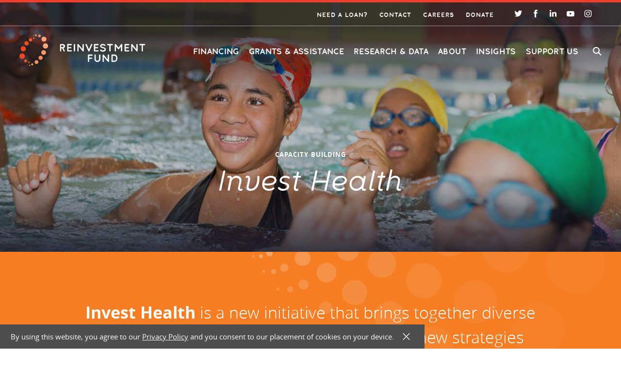

--- FILE ---
content_type: text/html; charset=UTF-8
request_url: https://www.reinvestment.com/grants/invest-health/
body_size: 30572
content:
<!DOCTYPE html>
<html lang="en">
<head>
	<meta charset="UTF-8">
<script type="text/javascript">
/* <![CDATA[ */
var gform;gform||(document.addEventListener("gform_main_scripts_loaded",function(){gform.scriptsLoaded=!0}),document.addEventListener("gform/theme/scripts_loaded",function(){gform.themeScriptsLoaded=!0}),window.addEventListener("DOMContentLoaded",function(){gform.domLoaded=!0}),gform={domLoaded:!1,scriptsLoaded:!1,themeScriptsLoaded:!1,isFormEditor:()=>"function"==typeof InitializeEditor,callIfLoaded:function(o){return!(!gform.domLoaded||!gform.scriptsLoaded||!gform.themeScriptsLoaded&&!gform.isFormEditor()||(gform.isFormEditor()&&console.warn("The use of gform.initializeOnLoaded() is deprecated in the form editor context and will be removed in Gravity Forms 3.1."),o(),0))},initializeOnLoaded:function(o){gform.callIfLoaded(o)||(document.addEventListener("gform_main_scripts_loaded",()=>{gform.scriptsLoaded=!0,gform.callIfLoaded(o)}),document.addEventListener("gform/theme/scripts_loaded",()=>{gform.themeScriptsLoaded=!0,gform.callIfLoaded(o)}),window.addEventListener("DOMContentLoaded",()=>{gform.domLoaded=!0,gform.callIfLoaded(o)}))},hooks:{action:{},filter:{}},addAction:function(o,r,e,t){gform.addHook("action",o,r,e,t)},addFilter:function(o,r,e,t){gform.addHook("filter",o,r,e,t)},doAction:function(o){gform.doHook("action",o,arguments)},applyFilters:function(o){return gform.doHook("filter",o,arguments)},removeAction:function(o,r){gform.removeHook("action",o,r)},removeFilter:function(o,r,e){gform.removeHook("filter",o,r,e)},addHook:function(o,r,e,t,n){null==gform.hooks[o][r]&&(gform.hooks[o][r]=[]);var d=gform.hooks[o][r];null==n&&(n=r+"_"+d.length),gform.hooks[o][r].push({tag:n,callable:e,priority:t=null==t?10:t})},doHook:function(r,o,e){var t;if(e=Array.prototype.slice.call(e,1),null!=gform.hooks[r][o]&&((o=gform.hooks[r][o]).sort(function(o,r){return o.priority-r.priority}),o.forEach(function(o){"function"!=typeof(t=o.callable)&&(t=window[t]),"action"==r?t.apply(null,e):e[0]=t.apply(null,e)})),"filter"==r)return e[0]},removeHook:function(o,r,t,n){var e;null!=gform.hooks[o][r]&&(e=(e=gform.hooks[o][r]).filter(function(o,r,e){return!!(null!=n&&n!=o.tag||null!=t&&t!=o.priority)}),gform.hooks[o][r]=e)}});
/* ]]> */
</script>

	<meta name="viewport" content="width=device-width, initial-scale=1, maximum-scale=3">
	<meta name="format-detection" content="telephone=no">
	<meta name='robots' content='index, follow, max-image-preview:large, max-snippet:-1, max-video-preview:-1' />

	<!-- This site is optimized with the Yoast SEO plugin v26.7 - https://yoast.com/wordpress/plugins/seo/ -->
	<title>Invest Health &#8212; Reinvestment Fund</title>
	<link rel="canonical" href="https://www.reinvestment.com/grants/invest-health/" />
	<meta property="og:locale" content="en_US" />
	<meta property="og:type" content="article" />
	<meta property="og:title" content="Invest Health &#8212; Reinvestment Fund" />
	<meta property="og:url" content="https://www.reinvestment.com/grants/invest-health/" />
	<meta property="og:site_name" content="Reinvestment Fund" />
	<meta property="article:modified_time" content="2022-03-03T15:04:39+00:00" />
	<meta name="twitter:card" content="summary_large_image" />
	<script type="application/ld+json" class="yoast-schema-graph">{"@context":"https://schema.org","@graph":[{"@type":"WebPage","@id":"https://www.reinvestment.com/grants/invest-health/","url":"https://www.reinvestment.com/grants/invest-health/","name":"Invest Health &#8212; Reinvestment Fund","isPartOf":{"@id":"https://www.reinvestment.com/#website"},"datePublished":"2022-02-13T22:50:52+00:00","dateModified":"2022-03-03T15:04:39+00:00","breadcrumb":{"@id":"https://www.reinvestment.com/grants/invest-health/#breadcrumb"},"inLanguage":"en-US","potentialAction":[{"@type":"ReadAction","target":["https://www.reinvestment.com/grants/invest-health/"]}]},{"@type":"BreadcrumbList","@id":"https://www.reinvestment.com/grants/invest-health/#breadcrumb","itemListElement":[{"@type":"ListItem","position":1,"name":"Home","item":"https://www.reinvestment.com/"},{"@type":"ListItem","position":2,"name":"Grants &#038; Assistance","item":"https://www.reinvestment.com/grants/"},{"@type":"ListItem","position":3,"name":"Invest Health"}]},{"@type":"WebSite","@id":"https://www.reinvestment.com/#website","url":"https://www.reinvestment.com/","name":"Reinvestment Fund","description":"Restoring Markets. Reimagining Possibilities.","publisher":{"@id":"https://www.reinvestment.com/#organization"},"potentialAction":[{"@type":"SearchAction","target":{"@type":"EntryPoint","urlTemplate":"https://www.reinvestment.com/?s={search_term_string}"},"query-input":{"@type":"PropertyValueSpecification","valueRequired":true,"valueName":"search_term_string"}}],"inLanguage":"en-US"},{"@type":"Organization","@id":"https://www.reinvestment.com/#organization","name":"Reinvestment Fund","url":"https://www.reinvestment.com/","logo":{"@type":"ImageObject","inLanguage":"en-US","@id":"https://www.reinvestment.com/#/schema/logo/image/","url":"https://www.reinvestment.com//wp-content/uploads/2021/10/share_facebook.png","contentUrl":"https://www.reinvestment.com//wp-content/uploads/2021/10/share_facebook.png","width":1200,"height":630,"caption":"Reinvestment Fund"},"image":{"@id":"https://www.reinvestment.com/#/schema/logo/image/"}}]}</script>
	<!-- / Yoast SEO plugin. -->


<link rel="alternate" title="oEmbed (JSON)" type="application/json+oembed" href="https://www.reinvestment.com/wp-json/oembed/1.0/embed?url=https%3A%2F%2Fwww.reinvestment.com%2Fgrants%2Finvest-health%2F" />
<link rel="alternate" title="oEmbed (XML)" type="text/xml+oembed" href="https://www.reinvestment.com/wp-json/oembed/1.0/embed?url=https%3A%2F%2Fwww.reinvestment.com%2Fgrants%2Finvest-health%2F&#038;format=xml" />
<style id='wp-img-auto-sizes-contain-inline-css' type='text/css'>
img:is([sizes=auto i],[sizes^="auto," i]){contain-intrinsic-size:3000px 1500px}
/*# sourceURL=wp-img-auto-sizes-contain-inline-css */
</style>
<style id='wp-emoji-styles-inline-css' type='text/css'>

	img.wp-smiley, img.emoji {
		display: inline !important;
		border: none !important;
		box-shadow: none !important;
		height: 1em !important;
		width: 1em !important;
		margin: 0 0.07em !important;
		vertical-align: -0.1em !important;
		background: none !important;
		padding: 0 !important;
	}
/*# sourceURL=wp-emoji-styles-inline-css */
</style>
<style id='wp-block-library-inline-css' type='text/css'>
:root{--wp-block-synced-color:#7a00df;--wp-block-synced-color--rgb:122,0,223;--wp-bound-block-color:var(--wp-block-synced-color);--wp-editor-canvas-background:#ddd;--wp-admin-theme-color:#007cba;--wp-admin-theme-color--rgb:0,124,186;--wp-admin-theme-color-darker-10:#006ba1;--wp-admin-theme-color-darker-10--rgb:0,107,160.5;--wp-admin-theme-color-darker-20:#005a87;--wp-admin-theme-color-darker-20--rgb:0,90,135;--wp-admin-border-width-focus:2px}@media (min-resolution:192dpi){:root{--wp-admin-border-width-focus:1.5px}}.wp-element-button{cursor:pointer}:root .has-very-light-gray-background-color{background-color:#eee}:root .has-very-dark-gray-background-color{background-color:#313131}:root .has-very-light-gray-color{color:#eee}:root .has-very-dark-gray-color{color:#313131}:root .has-vivid-green-cyan-to-vivid-cyan-blue-gradient-background{background:linear-gradient(135deg,#00d084,#0693e3)}:root .has-purple-crush-gradient-background{background:linear-gradient(135deg,#34e2e4,#4721fb 50%,#ab1dfe)}:root .has-hazy-dawn-gradient-background{background:linear-gradient(135deg,#faaca8,#dad0ec)}:root .has-subdued-olive-gradient-background{background:linear-gradient(135deg,#fafae1,#67a671)}:root .has-atomic-cream-gradient-background{background:linear-gradient(135deg,#fdd79a,#004a59)}:root .has-nightshade-gradient-background{background:linear-gradient(135deg,#330968,#31cdcf)}:root .has-midnight-gradient-background{background:linear-gradient(135deg,#020381,#2874fc)}:root{--wp--preset--font-size--normal:16px;--wp--preset--font-size--huge:42px}.has-regular-font-size{font-size:1em}.has-larger-font-size{font-size:2.625em}.has-normal-font-size{font-size:var(--wp--preset--font-size--normal)}.has-huge-font-size{font-size:var(--wp--preset--font-size--huge)}.has-text-align-center{text-align:center}.has-text-align-left{text-align:left}.has-text-align-right{text-align:right}.has-fit-text{white-space:nowrap!important}#end-resizable-editor-section{display:none}.aligncenter{clear:both}.items-justified-left{justify-content:flex-start}.items-justified-center{justify-content:center}.items-justified-right{justify-content:flex-end}.items-justified-space-between{justify-content:space-between}.screen-reader-text{border:0;clip-path:inset(50%);height:1px;margin:-1px;overflow:hidden;padding:0;position:absolute;width:1px;word-wrap:normal!important}.screen-reader-text:focus{background-color:#ddd;clip-path:none;color:#444;display:block;font-size:1em;height:auto;left:5px;line-height:normal;padding:15px 23px 14px;text-decoration:none;top:5px;width:auto;z-index:100000}html :where(.has-border-color){border-style:solid}html :where([style*=border-top-color]){border-top-style:solid}html :where([style*=border-right-color]){border-right-style:solid}html :where([style*=border-bottom-color]){border-bottom-style:solid}html :where([style*=border-left-color]){border-left-style:solid}html :where([style*=border-width]){border-style:solid}html :where([style*=border-top-width]){border-top-style:solid}html :where([style*=border-right-width]){border-right-style:solid}html :where([style*=border-bottom-width]){border-bottom-style:solid}html :where([style*=border-left-width]){border-left-style:solid}html :where(img[class*=wp-image-]){height:auto;max-width:100%}:where(figure){margin:0 0 1em}html :where(.is-position-sticky){--wp-admin--admin-bar--position-offset:var(--wp-admin--admin-bar--height,0px)}@media screen and (max-width:600px){html :where(.is-position-sticky){--wp-admin--admin-bar--position-offset:0px}}

/*# sourceURL=wp-block-library-inline-css */
</style><style id='global-styles-inline-css' type='text/css'>
:root{--wp--preset--aspect-ratio--square: 1;--wp--preset--aspect-ratio--4-3: 4/3;--wp--preset--aspect-ratio--3-4: 3/4;--wp--preset--aspect-ratio--3-2: 3/2;--wp--preset--aspect-ratio--2-3: 2/3;--wp--preset--aspect-ratio--16-9: 16/9;--wp--preset--aspect-ratio--9-16: 9/16;--wp--preset--color--black: #000000;--wp--preset--color--cyan-bluish-gray: #abb8c3;--wp--preset--color--white: #ffffff;--wp--preset--color--pale-pink: #f78da7;--wp--preset--color--vivid-red: #cf2e2e;--wp--preset--color--luminous-vivid-orange: #ff6900;--wp--preset--color--luminous-vivid-amber: #fcb900;--wp--preset--color--light-green-cyan: #7bdcb5;--wp--preset--color--vivid-green-cyan: #00d084;--wp--preset--color--pale-cyan-blue: #8ed1fc;--wp--preset--color--vivid-cyan-blue: #0693e3;--wp--preset--color--vivid-purple: #9b51e0;--wp--preset--gradient--vivid-cyan-blue-to-vivid-purple: linear-gradient(135deg,rgb(6,147,227) 0%,rgb(155,81,224) 100%);--wp--preset--gradient--light-green-cyan-to-vivid-green-cyan: linear-gradient(135deg,rgb(122,220,180) 0%,rgb(0,208,130) 100%);--wp--preset--gradient--luminous-vivid-amber-to-luminous-vivid-orange: linear-gradient(135deg,rgb(252,185,0) 0%,rgb(255,105,0) 100%);--wp--preset--gradient--luminous-vivid-orange-to-vivid-red: linear-gradient(135deg,rgb(255,105,0) 0%,rgb(207,46,46) 100%);--wp--preset--gradient--very-light-gray-to-cyan-bluish-gray: linear-gradient(135deg,rgb(238,238,238) 0%,rgb(169,184,195) 100%);--wp--preset--gradient--cool-to-warm-spectrum: linear-gradient(135deg,rgb(74,234,220) 0%,rgb(151,120,209) 20%,rgb(207,42,186) 40%,rgb(238,44,130) 60%,rgb(251,105,98) 80%,rgb(254,248,76) 100%);--wp--preset--gradient--blush-light-purple: linear-gradient(135deg,rgb(255,206,236) 0%,rgb(152,150,240) 100%);--wp--preset--gradient--blush-bordeaux: linear-gradient(135deg,rgb(254,205,165) 0%,rgb(254,45,45) 50%,rgb(107,0,62) 100%);--wp--preset--gradient--luminous-dusk: linear-gradient(135deg,rgb(255,203,112) 0%,rgb(199,81,192) 50%,rgb(65,88,208) 100%);--wp--preset--gradient--pale-ocean: linear-gradient(135deg,rgb(255,245,203) 0%,rgb(182,227,212) 50%,rgb(51,167,181) 100%);--wp--preset--gradient--electric-grass: linear-gradient(135deg,rgb(202,248,128) 0%,rgb(113,206,126) 100%);--wp--preset--gradient--midnight: linear-gradient(135deg,rgb(2,3,129) 0%,rgb(40,116,252) 100%);--wp--preset--font-size--small: 13px;--wp--preset--font-size--medium: 20px;--wp--preset--font-size--large: 36px;--wp--preset--font-size--x-large: 42px;--wp--preset--spacing--20: 0.44rem;--wp--preset--spacing--30: 0.67rem;--wp--preset--spacing--40: 1rem;--wp--preset--spacing--50: 1.5rem;--wp--preset--spacing--60: 2.25rem;--wp--preset--spacing--70: 3.38rem;--wp--preset--spacing--80: 5.06rem;--wp--preset--shadow--natural: 6px 6px 9px rgba(0, 0, 0, 0.2);--wp--preset--shadow--deep: 12px 12px 50px rgba(0, 0, 0, 0.4);--wp--preset--shadow--sharp: 6px 6px 0px rgba(0, 0, 0, 0.2);--wp--preset--shadow--outlined: 6px 6px 0px -3px rgb(255, 255, 255), 6px 6px rgb(0, 0, 0);--wp--preset--shadow--crisp: 6px 6px 0px rgb(0, 0, 0);}:where(.is-layout-flex){gap: 0.5em;}:where(.is-layout-grid){gap: 0.5em;}body .is-layout-flex{display: flex;}.is-layout-flex{flex-wrap: wrap;align-items: center;}.is-layout-flex > :is(*, div){margin: 0;}body .is-layout-grid{display: grid;}.is-layout-grid > :is(*, div){margin: 0;}:where(.wp-block-columns.is-layout-flex){gap: 2em;}:where(.wp-block-columns.is-layout-grid){gap: 2em;}:where(.wp-block-post-template.is-layout-flex){gap: 1.25em;}:where(.wp-block-post-template.is-layout-grid){gap: 1.25em;}.has-black-color{color: var(--wp--preset--color--black) !important;}.has-cyan-bluish-gray-color{color: var(--wp--preset--color--cyan-bluish-gray) !important;}.has-white-color{color: var(--wp--preset--color--white) !important;}.has-pale-pink-color{color: var(--wp--preset--color--pale-pink) !important;}.has-vivid-red-color{color: var(--wp--preset--color--vivid-red) !important;}.has-luminous-vivid-orange-color{color: var(--wp--preset--color--luminous-vivid-orange) !important;}.has-luminous-vivid-amber-color{color: var(--wp--preset--color--luminous-vivid-amber) !important;}.has-light-green-cyan-color{color: var(--wp--preset--color--light-green-cyan) !important;}.has-vivid-green-cyan-color{color: var(--wp--preset--color--vivid-green-cyan) !important;}.has-pale-cyan-blue-color{color: var(--wp--preset--color--pale-cyan-blue) !important;}.has-vivid-cyan-blue-color{color: var(--wp--preset--color--vivid-cyan-blue) !important;}.has-vivid-purple-color{color: var(--wp--preset--color--vivid-purple) !important;}.has-black-background-color{background-color: var(--wp--preset--color--black) !important;}.has-cyan-bluish-gray-background-color{background-color: var(--wp--preset--color--cyan-bluish-gray) !important;}.has-white-background-color{background-color: var(--wp--preset--color--white) !important;}.has-pale-pink-background-color{background-color: var(--wp--preset--color--pale-pink) !important;}.has-vivid-red-background-color{background-color: var(--wp--preset--color--vivid-red) !important;}.has-luminous-vivid-orange-background-color{background-color: var(--wp--preset--color--luminous-vivid-orange) !important;}.has-luminous-vivid-amber-background-color{background-color: var(--wp--preset--color--luminous-vivid-amber) !important;}.has-light-green-cyan-background-color{background-color: var(--wp--preset--color--light-green-cyan) !important;}.has-vivid-green-cyan-background-color{background-color: var(--wp--preset--color--vivid-green-cyan) !important;}.has-pale-cyan-blue-background-color{background-color: var(--wp--preset--color--pale-cyan-blue) !important;}.has-vivid-cyan-blue-background-color{background-color: var(--wp--preset--color--vivid-cyan-blue) !important;}.has-vivid-purple-background-color{background-color: var(--wp--preset--color--vivid-purple) !important;}.has-black-border-color{border-color: var(--wp--preset--color--black) !important;}.has-cyan-bluish-gray-border-color{border-color: var(--wp--preset--color--cyan-bluish-gray) !important;}.has-white-border-color{border-color: var(--wp--preset--color--white) !important;}.has-pale-pink-border-color{border-color: var(--wp--preset--color--pale-pink) !important;}.has-vivid-red-border-color{border-color: var(--wp--preset--color--vivid-red) !important;}.has-luminous-vivid-orange-border-color{border-color: var(--wp--preset--color--luminous-vivid-orange) !important;}.has-luminous-vivid-amber-border-color{border-color: var(--wp--preset--color--luminous-vivid-amber) !important;}.has-light-green-cyan-border-color{border-color: var(--wp--preset--color--light-green-cyan) !important;}.has-vivid-green-cyan-border-color{border-color: var(--wp--preset--color--vivid-green-cyan) !important;}.has-pale-cyan-blue-border-color{border-color: var(--wp--preset--color--pale-cyan-blue) !important;}.has-vivid-cyan-blue-border-color{border-color: var(--wp--preset--color--vivid-cyan-blue) !important;}.has-vivid-purple-border-color{border-color: var(--wp--preset--color--vivid-purple) !important;}.has-vivid-cyan-blue-to-vivid-purple-gradient-background{background: var(--wp--preset--gradient--vivid-cyan-blue-to-vivid-purple) !important;}.has-light-green-cyan-to-vivid-green-cyan-gradient-background{background: var(--wp--preset--gradient--light-green-cyan-to-vivid-green-cyan) !important;}.has-luminous-vivid-amber-to-luminous-vivid-orange-gradient-background{background: var(--wp--preset--gradient--luminous-vivid-amber-to-luminous-vivid-orange) !important;}.has-luminous-vivid-orange-to-vivid-red-gradient-background{background: var(--wp--preset--gradient--luminous-vivid-orange-to-vivid-red) !important;}.has-very-light-gray-to-cyan-bluish-gray-gradient-background{background: var(--wp--preset--gradient--very-light-gray-to-cyan-bluish-gray) !important;}.has-cool-to-warm-spectrum-gradient-background{background: var(--wp--preset--gradient--cool-to-warm-spectrum) !important;}.has-blush-light-purple-gradient-background{background: var(--wp--preset--gradient--blush-light-purple) !important;}.has-blush-bordeaux-gradient-background{background: var(--wp--preset--gradient--blush-bordeaux) !important;}.has-luminous-dusk-gradient-background{background: var(--wp--preset--gradient--luminous-dusk) !important;}.has-pale-ocean-gradient-background{background: var(--wp--preset--gradient--pale-ocean) !important;}.has-electric-grass-gradient-background{background: var(--wp--preset--gradient--electric-grass) !important;}.has-midnight-gradient-background{background: var(--wp--preset--gradient--midnight) !important;}.has-small-font-size{font-size: var(--wp--preset--font-size--small) !important;}.has-medium-font-size{font-size: var(--wp--preset--font-size--medium) !important;}.has-large-font-size{font-size: var(--wp--preset--font-size--large) !important;}.has-x-large-font-size{font-size: var(--wp--preset--font-size--x-large) !important;}
/*# sourceURL=global-styles-inline-css */
</style>

<style id='classic-theme-styles-inline-css' type='text/css'>
/*! This file is auto-generated */
.wp-block-button__link{color:#fff;background-color:#32373c;border-radius:9999px;box-shadow:none;text-decoration:none;padding:calc(.667em + 2px) calc(1.333em + 2px);font-size:1.125em}.wp-block-file__button{background:#32373c;color:#fff;text-decoration:none}
/*# sourceURL=/wp-includes/css/classic-themes.min.css */
</style>
<link rel='stylesheet' id='cookie-law-info-css' href='https://www.reinvestment.com/wp-content/plugins/cookie-law-info/legacy/public/css/cookie-law-info-public.css?ver=3.3.9.1' type='text/css' media='all' />
<link rel='stylesheet' id='cookie-law-info-gdpr-css' href='https://www.reinvestment.com/wp-content/plugins/cookie-law-info/legacy/public/css/cookie-law-info-gdpr.css?ver=3.3.9.1' type='text/css' media='all' />
<link rel='stylesheet' id='master-css' href='https://www.reinvestment.com/wp-content/themes/reinvestment/assets/build/master.css?ver=896' type='text/css' media='all' />
<script type="text/javascript" src="https://www.reinvestment.com/wp-includes/js/jquery/jquery.min.js?ver=3.7.1" id="jquery-core-js"></script>
<script type="text/javascript" src="https://www.reinvestment.com/wp-includes/js/jquery/jquery-migrate.min.js?ver=3.4.1" id="jquery-migrate-js"></script>
<script type="text/javascript" id="cookie-law-info-js-extra">
/* <![CDATA[ */
var Cli_Data = {"nn_cookie_ids":[],"cookielist":[],"non_necessary_cookies":[],"ccpaEnabled":"","ccpaRegionBased":"","ccpaBarEnabled":"","strictlyEnabled":["necessary","obligatoire"],"ccpaType":"gdpr","js_blocking":"1","custom_integration":"","triggerDomRefresh":"","secure_cookies":""};
var cli_cookiebar_settings = {"animate_speed_hide":"500","animate_speed_show":"500","background":"#000000","border":"#b1a6a6c2","border_on":"","button_1_button_colour":"#61a229","button_1_button_hover":"#4e8221","button_1_link_colour":"#fff","button_1_as_button":"1","button_1_new_win":"","button_2_button_colour":"#333","button_2_button_hover":"#292929","button_2_link_colour":"#444","button_2_as_button":"","button_2_hidebar":"","button_3_button_colour":"#dedfe0","button_3_button_hover":"#b2b2b3","button_3_link_colour":"#333333","button_3_as_button":"1","button_3_new_win":"","button_4_button_colour":"#dedfe0","button_4_button_hover":"#b2b2b3","button_4_link_colour":"#333333","button_4_as_button":"1","button_7_button_colour":"#61a229","button_7_button_hover":"#4e8221","button_7_link_colour":"#fff","button_7_as_button":"","button_7_new_win":"","font_family":"inherit","header_fix":"","notify_animate_hide":"1","notify_animate_show":"","notify_div_id":"#cookie-law-info-bar","notify_position_horizontal":"right","notify_position_vertical":"bottom","scroll_close":"","scroll_close_reload":"","accept_close_reload":"","reject_close_reload":"","showagain_tab":"","showagain_background":"#fff","showagain_border":"#000","showagain_div_id":"#cookie-law-info-again","showagain_x_position":"100px","text":"#ffffff","show_once_yn":"","show_once":"10000","logging_on":"","as_popup":"","popup_overlay":"1","bar_heading_text":"","cookie_bar_as":"banner","popup_showagain_position":"bottom-right","widget_position":"left"};
var log_object = {"ajax_url":"https://www.reinvestment.com/wp-admin/admin-ajax.php"};
//# sourceURL=cookie-law-info-js-extra
/* ]]> */
</script>
<script type="text/javascript" src="https://www.reinvestment.com/wp-content/plugins/cookie-law-info/legacy/public/js/cookie-law-info-public.js?ver=3.3.9.1" id="cookie-law-info-js"></script>
<link rel="https://api.w.org/" href="https://www.reinvestment.com/wp-json/" /><link rel="alternate" title="JSON" type="application/json" href="https://www.reinvestment.com/wp-json/wp/v2/pages/17852" /><link rel="EditURI" type="application/rsd+xml" title="RSD" href="https://www.reinvestment.com/xmlrpc.php?rsd" />
<meta name="generator" content="WordPress 6.9" />
<link rel='shortlink' href='https://www.reinvestment.com/?p=17852' />

	<!-- Styles/Linked assets -->
	<link rel="apple-touch-icon" sizes="57x57" href="https://www.reinvestment.com/wp-content/themes/reinvestment/assets/favicon/apple-icon-57x57.png">
	<link rel="apple-touch-icon" sizes="60x60" href="https://www.reinvestment.com/wp-content/themes/reinvestment/assets/favicon/apple-icon-60x60.png">
	<link rel="apple-touch-icon" sizes="72x72" href="https://www.reinvestment.com/wp-content/themes/reinvestment/assets/favicon/apple-icon-72x72.png">
	<link rel="apple-touch-icon" sizes="76x76" href="https://www.reinvestment.com/wp-content/themes/reinvestment/assets/favicon/apple-icon-76x76.png">
	<link rel="apple-touch-icon" sizes="114x114" href="https://www.reinvestment.com/wp-content/themes/reinvestment/assets/favicon/apple-icon-114x114.png">
	<link rel="apple-touch-icon" sizes="120x120" href="https://www.reinvestment.com/wp-content/themes/reinvestment/assets/favicon/apple-icon-120x120.png">
	<link rel="apple-touch-icon" sizes="144x144" href="https://www.reinvestment.com/wp-content/themes/reinvestment/assets/favicon/apple-icon-144x144.png">
	<link rel="apple-touch-icon" sizes="152x152" href="https://www.reinvestment.com/wp-content/themes/reinvestment/assets/favicon/apple-icon-152x152.png">
	<link rel="apple-touch-icon" sizes="180x180" href="https://www.reinvestment.com/wp-content/themes/reinvestment/assets/favicon/apple-icon-180x180.png">
	<link rel="icon" type="image/png" sizes="192x192"  href="https://www.reinvestment.com/wp-content/themes/reinvestment/assets/favicon/android-icon-192x192.png">
	<link rel="icon" type="image/png" sizes="32x32" href="https://www.reinvestment.com/wp-content/themes/reinvestment/assets/favicon/favicon-32x32.png">
	<link rel="icon" type="image/png" sizes="96x96" href="https://www.reinvestment.com/wp-content/themes/reinvestment/assets/favicon/favicon-96x96.png">
	<link rel="icon" type="image/png" sizes="16x16" href="https://www.reinvestment.com/wp-content/themes/reinvestment/assets/favicon/favicon-16x16.png">
	<link rel="manifest" href="https://www.reinvestment.com/wp-content/themes/reinvestment/assets/favicon/manifest.json">
	<meta name="msapplication-TileColor" content="#ffffff">
	<meta name="msapplication-TileImage" content="https://www.reinvestment.com/wp-content/themes/reinvestment/assets/favicon/ms-icon-144x144.png">
	<meta name="theme-color" content="#ffffff">
	
<!-- External Script : Google Maps -->
<script type="text/javascript" src="https://maps.googleapis.com/maps/api/js?key=AIzaSyCx2fBFT1WyqhyZlIoZQuipw4BzMODQK_k"></script>

<!-- External Script : Google Analytics -->
<script src="//www.googletagmanager.com/gtag/js?id=UA-72598435-1"  type="text/javascript" data-cfasync="false" async></script>
<script type="text/javascript" data-cfasync="false">
var mi_version = '8.2.0';
var mi_track_user = true;
var mi_no_track_reason = '';
var disableStrs = [
'ga-disable-UA-72598435-1',
];
/* Function to detect opted out users */
function __gtagTrackerIsOptedOut() {
for ( var index = 0; index < disableStrs.length; index++ ) {
if ( document.cookie.indexOf( disableStrs[ index ] + '=true' ) > -1 ) {
return true;
}
}
return false;
}
/* Disable tracking if the opt-out cookie exists. */
if ( __gtagTrackerIsOptedOut() ) {
for ( var index = 0; index < disableStrs.length; index++ ) {
window[ disableStrs[ index ] ] = true;
}
}
/* Opt-out function */
function __gtagTrackerOptout() {
for ( var index = 0; index < disableStrs.length; index++ ) {
document.cookie = disableStrs[ index ] + '=true; expires=Thu, 31 Dec 2099 23:59:59 UTC; path=/';
window[ disableStrs[ index ] ] = true;
}
}
if ( 'undefined' === typeof gaOptout ) {
function gaOptout() {
__gtagTrackerOptout();
}
}
window.dataLayer = window.dataLayer || [];
window.MonsterInsightsDualTracker = {
helpers: {},
trackers: {},
};
if ( mi_track_user ) {
function __gtagDataLayer() {
dataLayer.push( arguments );
}
function __gtagTracker( type, name, parameters ) {
if (!parameters) {
parameters = {};
}
if (parameters.send_to) {
__gtagDataLayer.apply( null, arguments );
return;
}
if ( type === 'event' ) {
parameters.send_to = monsterinsights_frontend.ua;
__gtagDataLayer( type, name, parameters );
} else {
__gtagDataLayer.apply( null, arguments );
}
}
__gtagTracker( 'js', new Date() );
__gtagTracker( 'set', {
'developer_id.dZGIzZG' : true,
} );
__gtagTracker( 'config', 'UA-72598435-1', {"forceSSL":"true"} );
window.gtag = __gtagTracker;										(
function () {
/* https://developers.google.com/analytics/devguides/collection/analyticsjs/ */
/* ga and __gaTracker compatibility shim. */
var noopfn = function () {
return null;
};
var newtracker = function () {
return new Tracker();
};
var Tracker = function () {
return null;
};
var p = Tracker.prototype;
p.get = noopfn;
p.set = noopfn;
p.send = function (){
var args = Array.prototype.slice.call(arguments);
args.unshift( 'send' );
__gaTracker.apply(null, args);
};
var __gaTracker = function () {
var len = arguments.length;
if ( len === 0 ) {
return;
}
var f = arguments[len - 1];
if ( typeof f !== 'object' || f === null || typeof f.hitCallback !== 'function' ) {
if ( 'send' === arguments[0] ) {
var hitConverted, hitObject = false, action;
if ( 'event' === arguments[1] ) {
if ( 'undefined' !== typeof arguments[3] ) {
hitObject = {
'eventAction': arguments[3],
'eventCategory': arguments[2],
'eventLabel': arguments[4],
'value': arguments[5] ? arguments[5] : 1,
}
}
}
if ( 'pageview' === arguments[1] ) {
if ( 'undefined' !== typeof arguments[2] ) {
hitObject = {
'eventAction': 'page_view',
'page_path' : arguments[2],
}
}
}
if ( typeof arguments[2] === 'object' ) {
hitObject = arguments[2];
}
if ( typeof arguments[5] === 'object' ) {
Object.assign( hitObject, arguments[5] );
}
if ( 'undefined' !== typeof arguments[1].hitType ) {
hitObject = arguments[1];
if ( 'pageview' === hitObject.hitType ) {
hitObject.eventAction = 'page_view';
}
}
if ( hitObject ) {
action = 'timing' === arguments[1].hitType ? 'timing_complete' : hitObject.eventAction;
hitConverted = mapArgs( hitObject );
__gtagTracker( 'event', action, hitConverted );
}
}
return;
}
function mapArgs( args ) {
var arg, hit = {};
var gaMap = {
'eventCategory': 'event_category',
'eventAction': 'event_action',
'eventLabel': 'event_label',
'eventValue': 'event_value',
'nonInteraction': 'non_interaction',
'timingCategory': 'event_category',
'timingVar': 'name',
'timingValue': 'value',
'timingLabel': 'event_label',
'page' : 'page_path',
'location' : 'page_location',
'title' : 'page_title',
};
for ( arg in args ) {
if ( ! ( ! args.hasOwnProperty(arg) || ! gaMap.hasOwnProperty(arg) ) ) {
hit[gaMap[arg]] = args[arg];
} else {
hit[arg] = args[arg];
}
}
return hit;
}
try {
f.hitCallback();
} catch ( ex ) {
}
};
__gaTracker.create = newtracker;
__gaTracker.getByName = newtracker;
__gaTracker.getAll = function () {
return [];
};
__gaTracker.remove = noopfn;
__gaTracker.loaded = true;
window['__gaTracker'] = __gaTracker;
}
)();
} else {
console.log( "" );
( function () {
function __gtagTracker() {
return null;
}
window['__gtagTracker'] = __gtagTracker;
window['gtag'] = __gtagTracker;
} )();
}
</script>


<!-- External Script : Google Tags 1 -->
<!-- Google Tag Manager -->

<script>(function(w,d,s,l,i){w[l]=w[l]||[];w[l].push({'gtm.start':

new Date().getTime(),event:'gtm.js'});var f=d.getElementsByTagName(s)[0],

j=d.createElement(s),dl=l!='dataLayer'?'&l='+l:'';j.async=true;j.src=

'https://www.googletagmanager.com/gtm.js?id='+i+dl;f.parentNode.insertBefore(j,f);

})(window,document,'script','dataLayer','GTM-WKLV86J');</script>

<!-- End Google Tag Manager -->
<link rel='stylesheet' id='cookie-law-info-table-css' href='https://www.reinvestment.com/wp-content/plugins/cookie-law-info/legacy/public/css/cookie-law-info-table.css?ver=3.3.9.1' type='text/css' media='all' />
</head>
<body class="wp-singular page-template-default page page-id-17852 page-child parent-pageid-18895 wp-theme-reinvestment invest-health">
	<a href="#skipnavigation" class="skip-navigation" id="backtotop">Skip Navigation</a>
	
<!-- External Script : Google Tags 2 -->
<!-- Google Tag Manager (noscript) -->

<noscript><iframe src="https://www.googletagmanager.com/ns.html?id=GTM-WKLV86J"

height="0" width="0" style="display:none;visibility:hidden"></iframe></noscript>

<!-- End Google Tag Manager (noscript) -->
		<div class="search-popup" id="search-popup">
		<div class="close-icon close-search" id="close-search"><i class="icon-close"></i></div>
		<div class="container-fluid tighter">
			<form id="search-form" method="get" class="search-form" action="/">
				<input id="search-input" class="search-input" name="s" type="text" placeholder="Search by keyword..." autocomplete="off" autocorrect="off" autocapitalize="off" spellcheck="false" />
				<button class="arrowed" type="submit" form="search-form" value="Submit">Search</button>
			</form>
		</div>
	</div>
	<div class="site-wrapper">
		<header class="global-header style-inverse">
			<div class="top-navigation container-fluid tighter">
								<div class="right-col" style="width: 100%;">
					<ul id="tiptop-navigation" class="menu"><li id="menu-item-16900" class="menu-item menu-item-type-custom menu-item-object-custom menu-item-16900"><a target="_blank" href="https://www.reinvestment.com/financing/loan-products/">Need a Loan?</a></li>
<li id="menu-item-191" class="menu-item menu-item-type-post_type menu-item-object-page menu-item-191"><a href="https://www.reinvestment.com/contact/">Contact</a></li>
<li id="menu-item-190" class="menu-item menu-item-type-post_type menu-item-object-page menu-item-190"><a href="https://www.reinvestment.com/careers/">Careers</a></li>
<li id="menu-item-189" class="menu-item menu-item-type-post_type menu-item-object-page menu-item-189"><a href="https://www.reinvestment.com/invest/donations/">Donate</a></li>
</ul>					<div class="social-links">
	<ul>
		   						<li class="twitter"><a href="https://twitter.com/reinvestfund" target="_blank" class="social-link"><i class="icon-social-twitter" aria-hidden="true"></i></a></li>
		   						<li class="facebook"><a href="https://www.facebook.com/ReinvestFund" target="_blank" class="social-link"><i class="icon-social-facebook" aria-hidden="true"></i></a></li>
		   						<li class="linkedin"><a href="https://www.linkedin.com/company/the-reinvestment-fund" target="_blank" class="social-link"><i class="icon-social-linkedin" aria-hidden="true"></i></a></li>
		   						<li class="youtube"><a href="https://www.youtube.com/c/reinvestmentfund" target="_blank" class="social-link"><i class="icon-social-youtube" aria-hidden="true"></i></a></li>
		   						<li class="instagram"><a href="https://www.instagram.com/reinvestfund/" target="_blank" class="social-link"><i class="icon-social-instagram" aria-hidden="true"></i></a></li>
			</ul>
</div>					<div id="google_translate_element" style="float: right; margin-left: 20px; min-height: 24px;"></div>
					<script type="text/javascript">
					    function googleTranslateElementInit() {
					        new google.translate.TranslateElement({
					            pageLanguage: 'en',
					            includedLanguages: 'en,es',
					            layout: google.translate.TranslateElement.InlineLayout.SIMPLE
					        }, 'google_translate_element');
					    }
					</script>
					<script type="text/javascript" src="//translate.google.com/translate_a/element.js?cb=googleTranslateElementInit"></script>
				</div>
			</div>
			<div class="main-navigation container-fluid tighter">
				<a href="https://www.reinvestment.com/" class="logo-link">
					<svg width="280" height="70" viewBox="0 0 280 70" fill="none" xmlns="http://www.w3.org/2000/svg">
	<g>
		<path class="flipped" d="M109.032 24.1903C108.915 24.1903 108.798 24.3072 108.798 24.424V28.0468C108.798 28.1636 108.915 28.2805 109.032 28.2805H114.057C114.875 28.2805 115.459 28.8648 115.459 29.6828C115.459 30.5008 114.875 31.0852 114.057 31.0852H109.032C108.915 31.0852 108.798 31.202 108.798 31.3189V34.9416C108.798 35.0584 108.915 35.1753 109.032 35.1753H115.108C115.926 35.1753 116.511 35.7596 116.511 36.5776C116.511 37.3957 115.926 37.98 115.108 37.98H107.396C106.577 37.98 105.993 37.3957 105.993 36.5776V22.788C105.993 21.97 106.577 21.3857 107.396 21.3857H115.108C115.926 21.3857 116.511 21.97 116.511 22.788C116.511 23.606 115.926 24.1903 115.108 24.1903H109.032Z" fill="#3C3C3C"/>
		<path class="flipped" d="M123.522 36.5776C123.522 37.3957 122.938 37.98 122.12 37.98C121.302 37.98 120.718 37.3957 120.718 36.5776V22.788C120.718 21.97 121.302 21.3857 122.12 21.3857C122.938 21.3857 123.522 21.97 123.522 22.788V36.5776Z" fill="#3C3C3C"/>
		<path class="flipped" d="M140.233 22.788C140.233 21.97 140.818 21.3857 141.636 21.3857C142.454 21.3857 143.038 21.97 143.038 22.788V36.5776C143.038 37.3957 142.454 37.98 141.636 37.98C141.285 37.98 140.818 37.8631 140.584 37.6294C140.467 37.5125 140.467 37.5125 140.35 37.3957L131.702 26.995C131.586 26.8781 131.469 26.8781 131.469 27.1119V36.6945C131.469 37.5125 130.884 38.0968 130.066 38.0968C129.248 38.0968 128.664 37.5125 128.664 36.6945V22.788C128.664 21.97 129.248 21.3857 130.066 21.3857C130.534 21.3857 130.884 21.6194 131.118 21.8531L131.235 21.97L139.883 32.4875C140 32.6043 140.116 32.6043 140.116 32.3706V22.788H140.233Z" fill="#3C3C3C"/>
		<path class="flipped" d="M159.048 22.2037C159.399 21.3856 160.217 21.0351 160.918 21.3856C161.736 21.7362 161.97 22.5543 161.619 23.2554L155.543 37.0451C155.309 37.7463 154.725 37.98 154.14 37.98C153.673 37.98 153.088 37.6294 152.855 37.0451L146.778 23.2554C146.427 22.4374 146.778 21.7362 147.596 21.3856C148.297 21.0351 149.115 21.3856 149.466 22.2037L154.257 32.9549L159.048 22.2037Z" fill="#3C3C3C"/>
		<path class="flipped" d="M179.499 34.1235C179.966 33.5392 180.784 33.5392 181.369 34.0067C182.537 35.0584 183.823 35.5259 185.576 35.5259C187.562 35.5259 189.081 34.591 189.081 33.5392C189.081 31.9032 187.796 31.4357 185.926 30.9683C183.005 30.1502 179.148 29.4491 179.148 25.9432C179.148 23.1386 181.719 21.2688 185.108 21.2688C187.329 21.2688 188.965 22.0868 190.133 23.0217C190.834 23.606 191.068 24.424 190.484 25.2421C190.133 25.7095 189.315 25.9432 188.848 25.4758C188.03 24.7746 186.744 24.0735 185.108 24.0735C183.005 24.0735 181.953 24.8915 181.953 25.8264C181.953 27.2287 183.94 27.813 186.627 28.5142C191.185 29.7997 191.886 31.5526 191.886 33.6561C191.886 36.6945 188.731 38.4474 185.459 38.4474C183.238 38.4474 181.252 37.8631 179.616 36.4608C179.031 35.6427 178.798 34.8247 179.499 34.1235Z" fill="#3C3C3C"/>
		<path class="flipped" d="M206.027 24.1903H202.521C202.404 24.1903 202.404 24.1903 202.404 24.3072V36.5776C202.404 37.3957 201.82 37.98 201.002 37.98C200.184 37.98 199.599 37.3957 199.599 36.5776V24.3072C199.599 24.1903 199.599 24.1903 199.482 24.1903H195.977C195.159 24.1903 194.574 23.606 194.574 22.788C194.574 21.97 195.159 21.3857 195.977 21.3857H206.144C206.962 21.3857 207.546 21.97 207.546 22.788C207.546 23.606 206.962 24.1903 206.027 24.1903Z" fill="#3C3C3C"/>
		<path class="flipped" d="M225.542 21.97C226.01 21.5025 226.477 21.1519 227.061 21.3857C227.763 21.5025 228.23 22.0868 228.23 22.788V36.5776C228.23 37.3957 227.646 37.98 226.828 37.98C226.01 37.98 225.425 37.3957 225.425 36.5776V27.2287C225.425 26.995 225.309 26.995 225.192 27.1119L221.102 32.6043C220.868 32.9549 220.4 33.3055 219.933 33.1887C219.465 33.1887 218.998 32.9549 218.764 32.6043L214.674 27.1119C214.557 26.995 214.44 26.995 214.44 27.2287V36.5776C214.44 37.3957 213.856 37.98 213.038 37.98C212.22 37.98 211.636 37.3957 211.636 36.5776V22.788C211.636 22.0868 212.103 21.5025 212.804 21.3857C213.389 21.2688 213.856 21.5025 214.324 21.97L219.933 29.0985C220.05 29.2154 220.167 29.2154 220.283 29.0985L225.542 21.97Z" fill="#3C3C3C"/>
		<path class="flipped" d="M259.666 22.788C259.666 21.97 260.25 21.3857 261.068 21.3857C261.886 21.3857 262.471 21.97 262.471 22.788V36.5776C262.471 37.3957 261.886 37.98 261.068 37.98C260.718 37.98 260.25 37.8631 260.017 37.6294C259.9 37.5125 259.9 37.5125 259.783 37.3957L251.135 26.995C251.018 26.8781 250.901 26.8781 250.901 27.1119V36.6945C250.901 37.5125 250.317 38.0968 249.499 38.0968C248.681 38.0968 248.097 37.5125 248.097 36.6945V22.788C248.097 21.97 248.681 21.3857 249.499 21.3857C249.966 21.3857 250.317 21.6194 250.551 21.8531L250.668 21.97L259.315 32.4875C259.432 32.6043 259.549 32.6043 259.549 32.3706V22.788H259.666Z" fill="#3C3C3C"/>
		<path class="flipped" d="M277.78 24.1903H274.274C274.157 24.1903 274.157 24.1903 274.157 24.3072V36.5776C274.157 37.3957 273.573 37.98 272.755 37.98C271.937 37.98 271.352 37.3957 271.352 36.5776V24.3072C271.352 24.1903 271.352 24.1903 271.235 24.1903H267.73C266.911 24.1903 266.327 23.606 266.327 22.788C266.327 21.97 266.911 21.3857 267.73 21.3857H277.896C278.714 21.3857 279.299 21.97 279.299 22.788C279.299 23.606 278.714 24.1903 277.78 24.1903Z" fill="#3C3C3C"/>
		<path class="flipped" d="M155.075 47.5626C154.958 47.5626 154.841 47.6795 154.841 47.7963V51.419C154.841 51.5359 154.958 51.6528 155.075 51.6528H160.1C160.918 51.6528 161.502 52.2371 161.502 53.0551C161.502 53.8731 160.918 54.4574 160.1 54.4574H155.075C154.958 54.4574 154.841 54.5743 154.841 54.6912V59.9499C154.841 60.768 154.256 61.3523 153.438 61.3523C152.62 61.3523 152.036 60.768 152.036 59.9499V46.1603C152.036 45.3422 152.62 44.7579 153.438 44.7579H161.151C161.969 44.7579 162.554 45.3422 162.554 46.1603C162.554 46.9783 161.969 47.5626 161.151 47.5626H155.075Z" fill="#3C3C3C"/>
		<path class="flipped" d="M179.85 46.1603V54.808C179.85 58.4307 176.928 61.4691 173.188 61.4691C169.566 61.4691 166.527 58.5476 166.527 54.808V46.1603C166.527 45.3422 167.112 44.7579 167.93 44.7579C168.748 44.7579 169.332 45.3422 169.332 46.1603V54.808C169.332 56.9115 170.968 58.5476 173.072 58.5476C175.175 58.5476 176.811 56.9115 176.811 54.808V46.1603C176.811 45.3422 177.395 44.7579 178.214 44.7579C179.032 44.7579 179.85 45.2254 179.85 46.1603Z" fill="#3C3C3C"/>
		<path class="flipped" d="M196.21 46.1603C196.21 45.3422 196.794 44.7579 197.612 44.7579C198.43 44.7579 199.015 45.3422 199.015 46.1603V59.9499C199.015 60.768 198.43 61.3523 197.612 61.3523C197.262 61.3523 196.794 61.2354 196.56 61.0017C196.444 60.8848 196.444 60.8848 196.327 60.768L187.679 50.3673C187.562 50.2504 187.445 50.2504 187.445 50.4841V60.0668C187.445 60.8848 186.861 61.4691 186.043 61.4691C185.225 61.4691 184.641 60.8848 184.641 60.0668V46.1603C184.641 45.3422 185.225 44.7579 186.043 44.7579C186.51 44.7579 186.861 44.9917 187.095 45.2254L187.212 45.3422L195.859 55.8598C195.976 55.9766 196.093 55.9766 196.093 55.7429V46.1603H196.21Z" fill="#3C3C3C"/>
		<path class="flipped" d="M210.467 44.6411C215.025 44.6411 217.596 48.3806 217.596 52.9382C217.596 57.6127 215.025 61.2354 210.467 61.2354H205.676C204.858 61.2354 204.273 60.6511 204.273 59.8331V46.1603C204.273 45.3422 204.858 44.7579 205.676 44.7579H210.467V44.6411ZM210.467 58.5476C213.505 58.5476 214.791 56.0935 214.791 53.0551C214.791 50.0167 213.505 47.5626 210.467 47.5626H207.312C207.195 47.5626 207.078 47.6795 207.078 47.7963V58.3139C207.078 58.4307 207.195 58.5476 207.312 58.5476H210.467Z" fill="#3C3C3C"/>
		<path class="flipped" d="M168.397 24.1903C168.28 24.1903 168.163 24.3072 168.163 24.424V28.0468C168.163 28.1636 168.28 28.2805 168.397 28.2805H173.422C174.24 28.2805 174.824 28.8648 174.824 29.6828C174.824 30.5008 174.24 31.0852 173.422 31.0852H168.397C168.28 31.0852 168.163 31.202 168.163 31.3189V34.9416C168.163 35.0584 168.28 35.1753 168.397 35.1753H174.474C175.292 35.1753 175.876 35.7596 175.876 36.5776C175.876 37.3957 175.292 37.98 174.474 37.98H166.761C165.943 37.98 165.358 37.3957 165.358 36.5776V22.788C165.358 21.97 165.943 21.3857 166.761 21.3857H174.474C175.292 21.3857 175.876 21.97 175.876 22.788C175.876 23.606 175.292 24.1903 174.474 24.1903H168.397Z" fill="#3C3C3C"/>
		<path class="flipped" d="M236.41 24.1903C236.294 24.1903 236.177 24.3072 236.177 24.424V28.0468C236.177 28.1636 236.294 28.2805 236.41 28.2805H241.436C242.254 28.2805 242.838 28.8648 242.838 29.6828C242.838 30.5008 242.254 31.0852 241.436 31.0852H236.41C236.294 31.0852 236.177 31.202 236.177 31.3189V34.9416C236.177 35.0584 236.294 35.1753 236.41 35.1753H242.487C243.305 35.1753 243.89 35.7596 243.89 36.5776C243.89 37.3957 243.305 37.98 242.487 37.98H234.774C233.956 37.98 233.372 37.3957 233.372 36.5776V22.788C233.372 21.97 233.956 21.3857 234.774 21.3857H242.487C243.305 21.3857 243.89 21.97 243.89 22.788C243.89 23.606 243.305 24.1903 242.487 24.1903H236.41Z" fill="#3C3C3C"/>
		<path class="flipped" d="M101.319 26.177C101.319 27.2287 100.968 28.1636 100.384 28.9816C99.7994 29.7997 98.9814 30.384 97.9297 30.7346L100.617 36.1102C100.734 36.4608 100.851 36.8114 100.617 37.162C100.501 37.5125 100.267 37.7463 99.9163 37.98C99.6826 38.0968 99.5657 38.0968 99.332 38.0968C98.7477 38.0968 98.3971 37.8631 98.1634 37.2788L95.125 31.0852H92.7878V36.5776C92.7878 36.9282 92.6709 37.2788 92.4372 37.5125C92.2034 37.7463 91.8529 37.8631 91.5023 37.8631C91.1517 37.8631 90.8011 37.7463 90.5674 37.5125C90.3337 37.2788 90.2168 36.9282 90.2168 36.5776V22.788C90.2168 22.4374 90.3337 22.0868 90.5674 21.8531C90.8011 21.6194 91.1517 21.5025 91.5023 21.5025H96.2936C97.6959 21.5025 98.9814 21.97 99.9163 22.9049C100.734 23.7229 101.319 24.8915 101.319 26.177ZM95.5924 28.2805C96.2936 28.2805 96.8779 28.0468 97.3454 27.6962C97.8128 27.3456 98.0465 26.8781 98.0465 26.2938C98.0465 25.7095 97.8128 25.2421 97.3454 24.8915C96.8779 24.5409 96.2936 24.3072 95.5924 24.3072H92.6709V28.3973H95.5924V28.2805Z" fill="#3C3C3C"/>
		<path d="M14.2571 32.02C14.2571 35.1753 11.6862 37.7462 8.5309 37.7462C5.37564 37.7462 2.80469 35.1753 2.80469 32.02C2.80469 28.8648 5.37564 26.2938 8.5309 26.2938C11.6862 26.2938 14.2571 28.8648 14.2571 32.02Z" fill="#EE4823"/>
		<path d="M20.568 19.8664C20.568 22.5542 18.4645 24.6578 15.7767 24.6578C13.0889 24.6578 10.9854 22.5542 10.9854 19.8664C10.9854 17.1786 13.0889 15.0751 15.7767 15.0751C18.4645 15.0751 20.568 17.1786 20.568 19.8664Z" fill="#EF5123"/>
		<path d="M28.3971 12.2704C28.3971 14.374 26.761 16.01 24.6575 16.01C22.554 16.01 20.918 14.374 20.918 12.2704C20.918 10.1669 22.554 8.53088 24.6575 8.53088C26.761 8.53088 28.3971 10.1669 28.3971 12.2704Z" fill="#F15F22"/>
		<path d="M33.5391 8.53088C33.5391 9.46577 32.721 10.2838 31.7861 10.2838C30.8512 10.2838 30.0332 9.46577 30.0332 8.53088C30.0332 7.59599 30.8512 6.77796 31.7861 6.77796C32.721 6.77796 33.5391 7.59599 33.5391 8.53088Z" fill="#F26722"/>
		<path d="M22.7881 62.0534C22.7881 62.9883 21.97 63.8063 21.0351 63.8063C20.1003 63.8063 19.2822 62.9883 19.2822 62.0534C19.2822 61.1185 20.1003 60.3005 21.0351 60.3005C21.97 60.3005 22.7881 61.1185 22.7881 62.0534Z" fill="#F26722"/>
		<path d="M12.1536 48.3806C12.1536 51.7696 9.46578 54.4574 6.07679 54.4574C2.68781 54.4574 0 51.7696 0 48.3806C0 44.9917 2.68781 42.3038 6.07679 42.3038C9.46578 42.3038 12.1536 44.9917 12.1536 48.3806Z" fill="#EE4823"/>
		<path d="M16.9453 59.1319C16.9453 60.8848 15.5429 62.2871 13.79 62.2871C12.0371 62.2871 10.6348 60.8848 10.6348 59.1319C10.6348 57.379 12.0371 55.9766 13.79 55.9766C15.5429 55.9766 16.9453 57.379 16.9453 59.1319Z" fill="#F15F22"/>
		<path d="M32.1374 2.45409C32.1374 2.92153 31.7868 3.38898 31.2025 3.38898C30.735 3.38898 30.2676 3.03839 30.2676 2.45409C30.2676 1.98664 30.6182 1.5192 31.2025 1.5192C31.7868 1.5192 32.1374 1.98664 32.1374 2.45409Z" fill="#F58D48"/>
		<path d="M38.5644 2.10351C38.5644 3.27212 37.6295 4.20701 36.4609 4.20701C35.2923 4.20701 34.3574 3.27212 34.3574 2.10351C34.3574 0.934891 35.2923 0 36.4609 0C37.6295 0 38.5644 0.934891 38.5644 2.10351Z" fill="#F58D48"/>
		<path d="M47.5621 3.38898C47.5621 5.1419 46.1598 6.42738 44.5237 6.42738C42.7708 6.42738 41.4854 5.02504 41.4854 3.38898C41.4854 1.63606 42.8877 0.350583 44.5237 0.350583C46.2767 0.233721 47.5621 1.63606 47.5621 3.38898Z" fill="#F68D53"/>
		<path d="M59.9498 10.5175C59.9498 13.5559 57.4957 16.01 54.4573 16.01C51.4189 16.01 48.9648 13.5559 48.9648 10.5175C48.9648 7.47913 51.4189 5.02504 54.4573 5.02504C57.4957 5.02504 59.9498 7.47913 59.9498 10.5175Z" fill="#F8A57C"/>
		<path d="M63.6891 25.7095C63.6891 28.9816 61.1181 31.5526 57.846 31.5526C54.5739 31.5526 52.0029 28.9816 52.0029 25.7095C52.0029 22.4374 54.5739 19.8664 57.846 19.8664C61.0013 19.7496 63.6891 22.4374 63.6891 25.7095Z" fill="#F8A57C"/>
		<path d="M59.0146 40.3172C59.0146 43.2387 56.6774 45.576 53.7558 45.576C50.8343 45.576 48.4971 43.2387 48.4971 40.3172C48.4971 37.3957 50.8343 35.0584 53.7558 35.0584C56.6774 35.0584 59.0146 37.3957 59.0146 40.3172Z" fill="#F59967"/>
		<path d="M51.7698 52.0033C51.7698 54.5743 49.6663 56.6778 47.0954 56.6778C44.5244 56.6778 42.4209 54.5743 42.4209 52.0033C42.4209 49.4324 44.5244 47.3289 47.0954 47.3289C49.6663 47.3289 51.7698 49.4324 51.7698 52.0033Z" fill="#F68D53"/>
		<path d="M42.1875 61.586C42.1875 63.9232 40.3177 65.793 37.9805 65.793C35.6432 65.793 33.7734 63.9232 33.7734 61.586C33.7734 59.2488 35.6432 57.379 37.9805 57.379C40.3177 57.4958 42.1875 59.3656 42.1875 61.586Z" fill="#F59967"/>
		<path d="M30.3838 66.7279C30.3838 67.8965 29.4489 68.8314 28.2803 68.8314C27.1117 68.8314 26.1768 67.8965 26.1768 66.7279C26.1768 65.5593 27.1117 64.6244 28.2803 64.6244C29.4489 64.6244 30.3838 65.4424 30.3838 66.7279Z" fill="#F8A57C"/>
		<path d="M23.9567 68.7145C23.9567 69.4157 23.3724 70 22.6712 70C21.97 70 21.3857 69.4157 21.3857 68.7145C21.3857 68.0134 21.97 67.429 22.6712 67.429C23.3724 67.429 23.9567 67.8965 23.9567 68.7145Z" fill="#F8A57C"/>
		<path d="M18.2305 68.7145C18.2305 69.0651 17.8799 69.4157 17.5293 69.4157C17.1787 69.4157 16.8281 69.0651 16.8281 68.7145C16.8281 68.3639 17.1787 68.0133 17.5293 68.0133C17.9967 67.8965 18.2305 68.2471 18.2305 68.7145Z" fill="#F8A57C"/>
	</g>
</svg>				</a>
				<div class="menu-grid">
					<ul id="primary-navigation" class="menu"><li id="menu-item-183" class="megamenu loans menu-item menu-item-type-post_type menu-item-object-page menu-item-183"><a href="https://www.reinvestment.com/financing/">Financing</a></li>
<li id="menu-item-19157" class="megamenu grants menu-item menu-item-type-post_type menu-item-object-page current-page-ancestor menu-item-19157"><a href="https://www.reinvestment.com/grants/">Grants &#038; Assistance</a></li>
<li id="menu-item-17603" class="megamenu research menu-item menu-item-type-post_type menu-item-object-page menu-item-17603"><a href="https://www.reinvestment.com/research/">Research &#038; Data</a></li>
<li id="menu-item-16923" class="megamenu about menu-item menu-item-type-post_type menu-item-object-page menu-item-16923"><a href="https://www.reinvestment.com/about/">About</a></li>
<li id="menu-item-188" class="insights menu-item menu-item-type-post_type menu-item-object-page menu-item-188"><a href="https://www.reinvestment.com/insights/">Insights</a></li>
<li id="menu-item-186" class="megamenu support menu-item menu-item-type-post_type menu-item-object-page menu-item-186"><a href="https://www.reinvestment.com/support-us/">Support Us</a></li>
</ul>					<div class="search-toggle"><i class="icon-search"></i></div>
					<div id="mobile-nav-toggle" class="hamburger"><span>&nbsp;</span></div>
				</div>
			</div>
		</header>
					<div class="megamenu-dropdown" id="mm-grants">
				<div class="overlay close-megamenu">&nbsp;</div>
				<div class="container">
					<div class="flex-grid">
													<div class="column-grid">
																	<div class="column span-2">
																					<h6 class="column-title">Overview</h6>
																															<ul class="menu">
																									<li class="menu-item">
														<a class="item-link" href="/grants/early-childhood-education/" target="_self">
																															<strong class="link-title">ECE Programs</strong>
																																														<span class="link-text">Grants and resources available for Early Childhood Education projects</span>
																													</a>
													</li>
																									<li class="menu-item">
														<a class="item-link" href="/grants/hbcu-brilliance-initiative" target="_self">
																															<strong class="link-title">HBCU Brilliance Initiative</strong>
																																														<span class="link-text">Targeted financial support for Historically Black Colleges and Universities</span>
																													</a>
													</li>
																									<li class="menu-item">
														<a class="item-link" href="/grants/food-systems/" target="_self">
																															<strong class="link-title">Food Systems Programs</strong>
																																														<span class="link-text">Food justice grants serving Philadelphia and the national HFFI program</span>
																													</a>
													</li>
																									<li class="menu-item">
														<a class="item-link" href="/programs/pa-small-business-grants/" target="_self">
																															<strong class="link-title">PA Coronavirus Small Business Assistance Program</strong>
																																												</a>
													</li>
																									<li class="menu-item">
														<a class="item-link" href="/programs/sdoh" target="_self">
																															<strong class="link-title">Social Determinants of Health</strong>
																																														<span class="link-text">Initiatives including national Invest Health and regional Building Healthier, More Equitable Communities in NJ</span>
																													</a>
													</li>
																							</ul>
																			</div>
																	<div class="column span-1">
																					<h6 class="column-title">Meet the Team</h6>
																															<ul class="menu">
																									<li class="menu-item">
														<a class="item-link" href="/programs/programs-team" target="_self">
																															<strong class="link-title">Programs Team</strong>
																																														<span class="link-text">Connect with our experts</span>
																													</a>
													</li>
																							</ul>
																			</div>
															</div>
																			<div class="side-column">	
																	<h6 class="column-title">Focus Areas</h6>
																									<ul class="menu">
																					<li class="menu-item">
												<a class="item-link" href="/focus-areas/climate-sustainability/" target="_self">
																											<strong class="link-title">Climate & Sustainability</strong>
																																						</a>
											</li>
																					<li class="menu-item">
												<a class="item-link" href="/focus-areas/commercial-real-estate/" target="_self">
																											<strong class="link-title">Commercial Real Estate</strong>
																																						</a>
											</li>
																					<li class="menu-item">
												<a class="item-link" href="/focus-areas/early-childhood-education/" target="_self">
																											<strong class="link-title">Early Childhood Education</strong>
																																						</a>
											</li>
																					<li class="menu-item">
												<a class="item-link" href="/focus-areas/food-systems/" target="_self">
																											<strong class="link-title">Equitable Food Systems</strong>
																																						</a>
											</li>
																					<li class="menu-item">
												<a class="item-link" href="/focus-areas/health/" target="_self">
																											<strong class="link-title">Health</strong>
																																						</a>
											</li>
																					<li class="menu-item">
												<a class="item-link" href="/focus-areas/hbcu/" target="_self">
																											<strong class="link-title">Historically Black College and Universities (HBCU)</strong>
																																						</a>
											</li>
																					<li class="menu-item">
												<a class="item-link" href="/focus-areas/housing/" target="_self">
																											<strong class="link-title">Housing</strong>
																																						</a>
											</li>
																					<li class="menu-item">
												<a class="item-link" href="/focus-areas/k-12-education/" target="_self">
																											<strong class="link-title">K-12 Education</strong>
																																						</a>
											</li>
																			</ul>
															</div>
											</div>
				</div>
			</div>
					<div class="megamenu-dropdown" id="mm-loans">
				<div class="overlay close-megamenu">&nbsp;</div>
				<div class="container">
					<div class="flex-grid">
													<div class="column-grid">
																	<div class="column span-2">
																					<h6 class="column-title">Overview</h6>
																															<ul class="menu">
																									<li class="menu-item">
														<a class="item-link" href="https://www.reinvestment.com/financing/about-our-financing/" target="_self">
																															<strong class="link-title">About our Financing</strong>
																																														<span class="link-text">Investing in projects that are both targeted and transformative</span>
																													</a>
													</li>
																									<li class="menu-item">
														<a class="item-link" href="/financing/loan-products/" target="_self">
																															<strong class="link-title">Loan Products</strong>
																																														<span class="link-text">Financing for a variety of project needs</span>
																													</a>
													</li>
																									<li class="menu-item">
														<a class="item-link" href="/financing/climate-sustainability/" target="_self">
																															<strong class="link-title">Climate & Sustainability</strong>
																																														<span class="link-text">Financing for a broad variety of projects from solar to energy-efficient retrofits</span>
																													</a>
													</li>
																									<li class="menu-item">
														<a class="item-link" href="https://www.reinvestment.com/financing/small-scale-developers/ " target="_self">
																															<strong class="link-title">Small Scale Developers</strong>
																																														<span class="link-text">Financing that supports small scale housing developers</span>
																													</a>
													</li>
																									<li class="menu-item">
														<a class="item-link" href="/financing/new-markets-tax-credit/" target="_self">
																															<strong class="link-title">New Markets Tax Credit (NMTC)</strong>
																																														<span class="link-text">Leveraging private-sector equity and loan capital investment </span>
																													</a>
													</li>
																									<li class="menu-item">
														<a class="item-link" href="/financing/pay-for-success/" target="_self">
																															<strong class="link-title">Pay for Success</strong>
																																														<span class="link-text">Aligning public investment and high impact services</span>
																													</a>
													</li>
																									<li class="menu-item">
														<a class="item-link" href="https://www.reinvestment.com/insights/growing-housing-developers-ghd-initiative/" target="_self">
																															<strong class="link-title">Growing Housing Developers </strong>
																																														<span class="link-text">An initiative to create equitable, affordable, adequate housing solutions</span>
																													</a>
													</li>
																							</ul>
																			</div>
																	<div class="column span-1">
																					<h6 class="column-title">MEET THE TEAM</h6>
																															<ul class="menu">
																									<li class="menu-item">
														<a class="item-link" href="/financing/lending-investment-team/" target="_self">
																															<strong class="link-title">Lending & Investment Team</strong>
																																														<span class="link-text">Connect with our experts</span>
																													</a>
													</li>
																							</ul>
																			</div>
															</div>
																			<div class="side-column">	
																	<h6 class="column-title">Focus Areas</h6>
																									<ul class="menu">
																					<li class="menu-item">
												<a class="item-link" href="/focus-areas/climate-sustainability/" target="_self">
																											<strong class="link-title">Climate & Sustainability</strong>
																																						</a>
											</li>
																					<li class="menu-item">
												<a class="item-link" href="/focus-areas/commercial-real-estate/" target="_self">
																											<strong class="link-title">Commercial Real Estate</strong>
																																						</a>
											</li>
																					<li class="menu-item">
												<a class="item-link" href="/focus-areas/early-childhood-education/" target="_self">
																											<strong class="link-title">Early Childhood Education</strong>
																																						</a>
											</li>
																					<li class="menu-item">
												<a class="item-link" href="/focus-areas/food-systems/" target="_self">
																											<strong class="link-title">Food Systems</strong>
																																						</a>
											</li>
																					<li class="menu-item">
												<a class="item-link" href="/focus-areas/health/" target="_self">
																											<strong class="link-title">Health</strong>
																																						</a>
											</li>
																					<li class="menu-item">
												<a class="item-link" href="/focus-areas/hbcu/" target="_self">
																											<strong class="link-title">Historically Black College & University (HBCU)</strong>
																																						</a>
											</li>
																					<li class="menu-item">
												<a class="item-link" href="/focus-areas/housing/" target="_self">
																											<strong class="link-title">Housing</strong>
																																						</a>
											</li>
																					<li class="menu-item">
												<a class="item-link" href="/focus-areas/k-12-education/" target="_self">
																											<strong class="link-title">K-12 Education</strong>
																																						</a>
											</li>
																			</ul>
															</div>
											</div>
				</div>
			</div>
					<div class="megamenu-dropdown" id="mm-about">
				<div class="overlay close-megamenu">&nbsp;</div>
				<div class="container">
					<div class="flex-grid">
													<div class="column-grid">
																	<div class="column span-2">
																					<h6 class="column-title">OVERVIEW</h6>
																															<ul class="menu">
																									<li class="menu-item">
														<a class="item-link" href="/what-we-do/" target="_self">
																															<strong class="link-title">What we do & how we work</strong>
																																														<span class="link-text">A commitment to build strong, healthy, more equitable communities</span>
																													</a>
													</li>
																									<li class="menu-item">
														<a class="item-link" href="/where-we-work/" target="_self">
																															<strong class="link-title">Where we work</strong>
																																														<span class="link-text">National reach with offices in Atlanta and Philadelphia</span>
																													</a>
													</li>
																									<li class="menu-item">
														<a class="item-link" href="/mission/" target="_self">
																															<strong class="link-title">Mission & Values</strong>
																																														<span class="link-text">What guides us as an organization</span>
																													</a>
													</li>
																									<li class="menu-item">
														<a class="item-link" href="/background/" target="_self">
																															<strong class="link-title">Background</strong>
																																														<span class="link-text">Our founding, history and our industry</span>
																													</a>
													</li>
																									<li class="menu-item">
														<a class="item-link" href="/careers/" target="_self">
																															<strong class="link-title">Work with us</strong>
																																														<span class="link-text">Current career opportunities</span>
																													</a>
													</li>
																									<li class="menu-item">
														<a class="item-link" href="/governance/" target="_self">
																															<strong class="link-title">Governance</strong>
																																														<span class="link-text">Meet our Board of Directors</span>
																													</a>
													</li>
																							</ul>
																			</div>
																	<div class="column span-1">
																					<h6 class="column-title">Meet the Team</h6>
																															<ul class="menu">
																									<li class="menu-item">
														<a class="item-link" href="/people/" target="_self">
																															<strong class="link-title">Our People</strong>
																																														<span class="link-text">Connect with our staff</span>
																													</a>
													</li>
																							</ul>
																			</div>
															</div>
																			<div class="side-column">	
																	<h6 class="column-title">IMPACT</h6>
																									<ul class="menu">
																					<li class="menu-item">
												<a class="item-link" href="/impact/" target="_self">
																											<strong class="link-title">Impact in Numbers</strong>
																																								<strong class="link-text">Concrete and measurable results</strong>
																									</a>
											</li>
																					<li class="menu-item">
												<a class="item-link" href="/invest/annual-reports/" target="_self">
																											<strong class="link-title">Annual Reports</strong>
																																						</a>
											</li>
																			</ul>
															</div>
											</div>
				</div>
			</div>
					<div class="megamenu-dropdown" id="mm-support">
				<div class="overlay close-megamenu">&nbsp;</div>
				<div class="container">
					<div class="flex-grid">
													<div class="column-grid">
																	<div class="column span-2">
																					<h6 class="column-title">INVEST</h6>
																															<ul class="menu">
																									<li class="menu-item">
														<a class="item-link" href="/invest/promissory-notes/" target="_self">
																															<strong class="link-title">Invest with us Nationally</strong>
																																														<span class="link-text">Options for individuals starting at $1,000</span>
																													</a>
													</li>
																									<li class="menu-item">
														<a class="item-link" href="/support-us/philaimpact-fund/" target="_self">
																															<strong class="link-title">Invest with us in Philadelphia</strong>
																																														<span class="link-text">Investments towards enhancing the Philly region</span>
																													</a>
													</li>
																							</ul>
																			</div>
																	<div class="column span-1">
																					<h6 class="column-title">Meet the Team</h6>
																															<ul class="menu">
																									<li class="menu-item">
														<a class="item-link" href="/invest/investor-relations-team/" target="_self">
																															<strong class="link-title">Investor Relations Team</strong>
																																												</a>
													</li>
																							</ul>
																			</div>
															</div>
																			<div class="side-column">	
																	<h6 class="column-title">Overview</h6>
																									<ul class="menu">
																					<li class="menu-item">
												<a class="item-link" href="/invest/donations/" target="_self">
																											<strong class="link-title">Donate</strong>
																																						</a>
											</li>
																					<li class="menu-item">
												<a class="item-link" href="/invest/annual-reports/" target="_self">
																											<strong class="link-title">Annual Reports</strong>
																																						</a>
											</li>
																					<li class="menu-item">
												<a class="item-link" href="/support-us/resources/" target="_self">
																											<strong class="link-title">Resources</strong>
																																						</a>
											</li>
																			</ul>
															</div>
											</div>
				</div>
			</div>
					<div class="megamenu-dropdown" id="mm-research">
				<div class="overlay close-megamenu">&nbsp;</div>
				<div class="container">
					<div class="flex-grid">
													<div class="column-grid">
																	<div class="column span-2">
																					<h6 class="column-title">OVERVIEW</h6>
																															<ul class="menu">
																									<li class="menu-item">
														<a class="item-link" href="/research/policy-solutions/" target="_self">
																															<strong class="link-title">Policy Solutions</strong>
																																														<span class="link-text">Supporting data-driven, strategic decision-making and investment to strengthen communities</span>
																													</a>
													</li>
																									<li class="menu-item">
														<a class="item-link" href="/research/market-value-analysis/" target="_self">
																															<strong class="link-title">Market Value Analysis</strong>
																																														<span class="link-text">An analytic tool to guide neighborhood revitalization and equitable development strategies</span>
																													</a>
													</li>
																									<li class="menu-item">
														<a class="item-link" href="/research/limited-supermarket-analysis/" target="_self">
																															<strong class="link-title">Limited Supermarket Analysis</strong>
																																														<span class="link-text">A tool to understand and address inequitable access to fresh and healthy food</span>
																													</a>
													</li>
																									<li class="menu-item">
														<a class="item-link" href="/research/housing-research-and-analysis/" target="_self">
																															<strong class="link-title">Housing Research and Analysis</strong>
																																														<span class="link-text">Quantitative and qualitative analyses on topics such as fair housing and eviction and foreclosure prevention</span>
																													</a>
													</li>
																									<li class="menu-item">
														<a class="item-link" href="/research/early-childhood-education-analytics/" target="_self">
																															<strong class="link-title">Early Childhood Education Analytics </strong>
																																														<span class="link-text">Data-driven approaches to reducing gaps in access to high quality early learning</span>
																													</a>
													</li>
																							</ul>
																			</div>
																	<div class="column span-1">
																					<h6 class="column-title">Our Research </h6>
																															<ul class="menu">
																									<li class="menu-item">
														<a class="item-link" href="/insights/?type=research-publications" target="_self">
																															<strong class="link-title">Publications & Reports</strong>
																																														<span class="link-text">Find our latest field-building research and reports</span>
																													</a>
													</li>
																							</ul>
																			</div>
																	<div class="column span-1">
																					<h6 class="column-title">Meet the Team</h6>
																															<ul class="menu">
																									<li class="menu-item">
														<a class="item-link" href="/research-data/team/" target="_self">
																															<strong class="link-title">Policy Solutions Team</strong>
																																														<span class="link-text">Connect with our experts</span>
																													</a>
													</li>
																									<li class="menu-item">
														<a class="item-link" href="https://www.reinvestment.com/research/nowak-fellowship/" target="_self">
																															<strong class="link-title">Nowak Fellowship</strong>
																																												</a>
													</li>
																							</ul>
																			</div>
															</div>
																	</div>
				</div>
			</div>
				<aside id="mobile-navigation-wrapper" class="mobile-navigation-wrapper">
			<ul id="primary-navigation" class="menu"><li class="megamenu loans menu-item menu-item-type-post_type menu-item-object-page menu-item-183"><a href="https://www.reinvestment.com/financing/">Financing</a></li>
<li class="megamenu grants menu-item menu-item-type-post_type menu-item-object-page current-page-ancestor menu-item-19157"><a href="https://www.reinvestment.com/grants/">Grants &#038; Assistance</a></li>
<li class="megamenu research menu-item menu-item-type-post_type menu-item-object-page menu-item-17603"><a href="https://www.reinvestment.com/research/">Research &#038; Data</a></li>
<li class="megamenu about menu-item menu-item-type-post_type menu-item-object-page menu-item-16923"><a href="https://www.reinvestment.com/about/">About</a></li>
<li class="insights menu-item menu-item-type-post_type menu-item-object-page menu-item-188"><a href="https://www.reinvestment.com/insights/">Insights</a></li>
<li class="megamenu support menu-item menu-item-type-post_type menu-item-object-page menu-item-186"><a href="https://www.reinvestment.com/support-us/">Support Us</a></li>
</ul>			<ul id="tiptop-navigation" class="menu"><li class="menu-item menu-item-type-custom menu-item-object-custom menu-item-16900"><a target="_blank" href="https://www.reinvestment.com/financing/loan-products/">Need a Loan?</a></li>
<li class="menu-item menu-item-type-post_type menu-item-object-page menu-item-191"><a href="https://www.reinvestment.com/contact/">Contact</a></li>
<li class="menu-item menu-item-type-post_type menu-item-object-page menu-item-190"><a href="https://www.reinvestment.com/careers/">Careers</a></li>
<li class="menu-item menu-item-type-post_type menu-item-object-page menu-item-189"><a href="https://www.reinvestment.com/invest/donations/">Donate</a></li>
</ul>			<div class="social-links">
	<ul>
		   						<li class="twitter"><a href="https://twitter.com/reinvestfund" target="_blank" class="social-link"><i class="icon-social-twitter" aria-hidden="true"></i></a></li>
		   						<li class="facebook"><a href="https://www.facebook.com/ReinvestFund" target="_blank" class="social-link"><i class="icon-social-facebook" aria-hidden="true"></i></a></li>
		   						<li class="linkedin"><a href="https://www.linkedin.com/company/the-reinvestment-fund" target="_blank" class="social-link"><i class="icon-social-linkedin" aria-hidden="true"></i></a></li>
		   						<li class="youtube"><a href="https://www.youtube.com/c/reinvestmentfund" target="_blank" class="social-link"><i class="icon-social-youtube" aria-hidden="true"></i></a></li>
		   						<li class="instagram"><a href="https://www.instagram.com/reinvestfund/" target="_blank" class="social-link"><i class="icon-social-instagram" aria-hidden="true"></i></a></li>
			</ul>
</div>		</aside><main class="global-main">
	<section class="global-hero with-image ">
	<div class="background-image" style="background-image:url(https://www.reinvestment.com/wp-content/uploads/2022/02/invest-health_page-header.jpg)">&nbsp;</div>	<div class="container">
					<h6 class="pretitle animate">Capacity Building</h6>
				<h1 class="page-title animate-1">Invest Health</h1>
							<div class="meta-lower">
															</div>
			</div>
	</section>		<section class="normal_content padding-top-large padding-bottom-large color-image" style="">
					<div class="background-image" style="background-image: url('https://www.reinvestment.com/wp-content/uploads/2022/02/bg-orange.png');">&nbsp;</div>
				<div class="container">
			<div class="row center-md">
								<div class="col-md-10">
										<div class="content-styled">
						<h2><strong>Invest Health</strong> is a new initiative that brings together diverse leaders from mid-sized U.S. cities to develop new strategies to increase and leverage private and public investment and accelerate improvements in neighborhoods facing the biggest barriers to better health. The program is a collaboration between the Robert Wood Johnson Foundation and Reinvestment Fund.</h2>
					</div>
				</div>
			</div>
		</div>
	</section>


	<section class="split_column padding-top-none padding-bottom-none color-white" style="">
				<div class="inner">
			<div class="image animate side-right height-fill columns-40" style="background-image: url('https://www.reinvestment.com/wp-content/uploads/2022/02/invest-health_img-3.jpg');">
				<div class="container">
					<img decoding="async" class="inner-image" src="https://www.reinvestment.com/wp-content/uploads/2022/02/invest-health_img-3.jpg" />
				</div>
			</div>
			<div class="container">
				<div class="row ">
										<div class="col-md-6 content-wrapper image-height-fill">
													<h4 class="section-title">Why Invest Health</h4>
																			<div class="content-styled">
								<p>The initiative aims to transform the way city leaders work together to help all communities thrive, with specific attention to factors that drive health in low-income neighborhoods, including a scarcity of quality jobs, affordable housing and nutritious food, high crime rates and unhealthy environmental conditions.</p>
<p><a href="https://www.investhealth.org"><img decoding="async" class="alignnone size-medium wp-image-17871" src="https://www.reinvestment.com//wp-content/uploads/2022/02/invest-health_logo_2016@2x-300x113.png" alt="" width="300" height="113" srcset="https://www.reinvestment.com/wp-content/uploads/2022/02/invest-health_logo_2016@2x-300x113.png 300w, https://www.reinvestment.com/wp-content/uploads/2022/02/invest-health_logo_2016@2x.png 480w" sizes="(max-width: 300px) 100vw, 300px" /></a></p>
<p>The program was developed to:</p>
<ul>
<li><strong>Bring together disparate sectors in mid-sized cities</strong> to align around a vision for better health, create innovative ideas, and unlock new sources of investment.</li>
<li><strong>Help mid-sized cities attract capital</strong> to improve health outcomes in low-income communities.</li>
<li><strong>Build lasting relationships </strong>in these cities that extend beyond the length of the program and help inform work in other communities nationwide.</li>
<li><strong>Test potential solutions</strong> to inform the national conversation about how to best invest to achieve health equity in more communities throughout the U.S.</li>
<li><strong>Advance systems-focused strategies</strong> that reach across sectors to support health improvement in low-income communities.</li>
<li><strong>Help cities use data as a driver for change,</strong> beginning with an evidence-based understanding of the problem and continuing to a data framework for assessing impact.</li>
</ul>
							</div>
											</div>
				</div>
			</div>
		</div>
	</section>


	<section class="split_column padding-top-none padding-bottom-none color-grey" style="">
				<div class="inner">
			<div class="image animate side-left height-fill columns-40" style="background-image: url('https://www.reinvestment.com/wp-content/uploads/2022/02/invest-health_img-2.jpg');">
				<div class="container">
					<img decoding="async" class="inner-image" src="https://www.reinvestment.com/wp-content/uploads/2022/02/invest-health_img-2.jpg" />
				</div>
			</div>
			<div class="container">
				<div class="row end-md">
										<div class="col-md-6 content-wrapper image-height-fill">
													<h4 class="section-title">How it Works</h4>
																			<div class="content-styled">
								<p>Invest Health is supporting new partnerships in 50 mid-sized cities across the nation. Mid-size American cities face some of the nation’s deepest challenges with entrenched poverty, poor health, and a lack of investment. But they also offer fertile ground for strategies that improve health and have the potential to boost local economies.</p>
<p>Invest Health cities will fundamentally change the way communities improve opportunities to live healthy lives by addressing the drivers of health including jobs, housing, education, community safety, and environmental conditions. In addition to the $60,000 grant, Invest Health teams will take part in a vibrant learning community, have access to highly skilled faculty advisors and coaches, and engage a broader group of local stakeholders to encourage knowledge sharing.</p>
<a class='btn btn-default' href='http://www.investhealth.org/' target='_blank'>Learn more about Invest Health</a>
							</div>
											</div>
				</div>
			</div>
		</div>
	</section>


	<section class="grid_cta padding-top-large padding-bottom-large color-orange" style="">
				<div class="grid columns-2">
							<div class="grid-item">
					<div class="inner">
													<a href="http://vimeo.com/https://vimeo.com/173251759" target="_self" class="link">&nbsp;</a>
																			<div class="background-image" style="background-image: url('https://www.reinvestment.com/wp-content/uploads/2022/02/RisaLavizzo-Mourey_InvestHealth_videostill.jpg');">&nbsp;</div>
																			<h5 class="title">KEYNOTE ADDRESS BY DR. RISA LAVIZZO-MOUREY, RWJF</h5>
																			<span class="btn btn-white">Watch Video</span>
											</div>
				</div>
							<div class="grid-item">
					<div class="inner">
													<a href="http://vimeo.com/https://vimeo.com/173251760" target="_self" class="link">&nbsp;</a>
																			<div class="background-image" style="background-image: url('https://www.reinvestment.com/wp-content/uploads/2022/02/GlennHarris_InvestHealth_videostill.jpg');">&nbsp;</div>
																			<h5 class="title">KEYNOTE ADDRESS BY GLENN HARRIS, CENTER FOR SOCIAL INCLUSION</h5>
																			<span class="btn btn-white">Watch Video</span>
											</div>
				</div>
					</div>
	</section>


	<section class="people padding-top-small padding-bottom-large color-" style="">
				<div class="container">
							<div class="title-wrapper align-center">
					<h4 class="section-title">For more information, contact</h4>
				</div>
						<div class="the-people">
									<div class="the-person">
						<a class="link" href="https://www.reinvestment.com/?post_type=person&#038;p=17234">&nbsp;</a>
						<div class="headshot"><div class="inner" style="background-image: url('https://www.reinvestment.com/wp-content/uploads/2022/01/Jennifer-Fassbender_0012_square-e1657725611247.jpg');">&nbsp;</div></div>
						<h6 class="name">Jennifer Fassbender</h6>
						<span class="job-title">Managing Director, Social Determinants of Health</span>
						<div class="person-meta">
															<a href="@JenFassbender" class="twitter" target="_blank">
									<i class="icon-social-twitter"></i>
								</a>
																						<a href="https://www.linkedin.com/in/jennifer-fassbender-80615a7/" class="linkedin" target="_blank">
									<i class="icon-social-linkedin"></i>
								</a>
																						<a href="mailto:Jennifer.Fassbender@reinvestment.com" class="email" target="_blank">
									<i class="icon-email"></i>
								</a>
																						<a href="tel:2155745845" class="phone" target="_blank">
									215.574.5845								</a>
													</div>
					</div>
							</div>
		</div>
	</section>
</main>
		<footer class="global-footer">
			<div class="container-fluid">
				<div class="flex-grid">
					<div class="logo-col">
						<a href="https://www.reinvestment.com/" class="logo-link">
							<svg width="153" height="126" viewBox="0 0 153 126" fill="none" xmlns="http://www.w3.org/2000/svg">
	<path d="M57.923 33.9087C57.923 37.2515 55.2048 39.9648 51.8559 39.9648C48.5069 39.9648 45.7888 37.2515 45.7888 33.9087C45.7888 30.5658 48.5069 27.8525 51.8559 27.8525C55.2048 27.8675 57.923 30.5658 57.923 33.9087Z" fill="#EE4823"/>
	<path d="M64.726 20.9867C64.726 23.7899 62.4583 26.0535 59.65 26.0535C56.8417 26.0535 54.5741 23.7899 54.5741 20.9867C54.5741 18.1835 56.8417 15.9199 59.65 15.9199C62.4433 15.9199 64.726 18.1835 64.726 20.9867Z" fill="#EF5123"/>
	<path d="M73.0007 12.9672C73.0007 15.1559 71.2286 16.9247 69.0361 16.9247C66.8435 16.9247 65.0714 15.1559 65.0714 12.9672C65.0714 10.7786 66.8435 9.00977 69.0361 9.00977C71.2286 9.02476 73.0007 10.7936 73.0007 12.9672Z" fill="#F15E22"/>
	<path d="M78.4371 9.05447C78.4371 10.0888 77.5961 10.9283 76.5599 10.9283C75.5237 10.9283 74.6827 10.0888 74.6827 9.05447C74.6827 8.02013 75.5237 7.18066 76.5599 7.18066C77.6111 7.19565 78.4371 8.02013 78.4371 9.05447Z" fill="#F26722"/>
	<path d="M67.0237 65.7332C67.0237 66.7675 66.1827 67.607 65.1465 67.607C64.1103 67.607 63.2693 66.7675 63.2693 65.7332C63.2693 64.6988 64.1103 63.8594 65.1465 63.8594C66.1827 63.8744 67.0237 64.7138 67.0237 65.7332Z" fill="#F26722"/>
	<path d="M55.7455 51.2083C55.7455 54.761 52.8621 57.6392 49.3029 57.6392C45.7437 57.6392 42.8603 54.761 42.8603 51.2083C42.8603 47.6556 45.7437 44.7774 49.3029 44.7774C52.8471 44.7624 55.7455 47.6556 55.7455 51.2083Z" fill="#EE4823"/>
	<path d="M60.8815 62.5848C60.8815 64.4436 59.3647 65.9576 57.5025 65.9576C55.6403 65.9576 54.1236 64.4436 54.1236 62.5848C54.1236 60.726 55.6403 59.2119 57.5025 59.2119C59.3647 59.2119 60.8815 60.726 60.8815 62.5848Z" fill="#F15E22"/>
	<path d="M76.9955 2.59318C76.9955 3.13283 76.5599 3.55257 76.0343 3.55257C75.4937 3.55257 75.0732 3.11784 75.0732 2.59318C75.0732 2.06851 75.5087 1.63379 76.0343 1.63379C76.5749 1.63379 76.9955 2.06851 76.9955 2.59318Z" fill="#F58D48"/>
	<path d="M83.7534 2.21859C83.7534 3.4478 82.7622 4.43717 81.5308 4.43717C80.2993 4.43717 79.2931 3.46279 79.2931 2.21859C79.2931 0.98937 80.2843 0 81.5157 0C82.7472 0 83.7534 0.98937 83.7534 2.21859Z" fill="#F58D48"/>
	<path d="M93.3647 3.58271C93.3647 5.39656 91.8929 6.85063 90.0908 6.85063C88.2737 6.85063 86.802 5.38157 86.802 3.58271C86.802 1.76887 88.2737 0.299805 90.0758 0.299805C91.8929 0.299805 93.3647 1.76887 93.3647 3.58271Z" fill="#F58D53"/>
	<path d="M106.475 11.1229C106.475 14.3159 103.892 16.8942 100.693 16.8942C97.4945 16.8942 94.9115 14.3159 94.9115 11.1229C94.9115 7.92992 97.4945 5.35156 100.693 5.35156C103.892 5.35156 106.475 7.94491 106.475 11.1229Z" fill="#F7A57C"/>
	<path d="M110.365 27.1627C110.365 30.5806 107.586 33.3538 104.162 33.3538C100.738 33.3538 97.96 30.5806 97.96 27.1627C97.96 23.7449 100.738 20.9717 104.162 20.9717C107.586 20.9717 110.365 23.7449 110.365 27.1627Z" fill="#F7A57C"/>
	<path d="M105.409 42.663C105.409 45.706 102.931 48.1794 99.8823 48.1794C96.8337 48.1794 94.3558 45.706 94.3558 42.663C94.3558 39.6199 96.8337 37.1465 99.8823 37.1465C102.931 37.1465 105.409 39.6199 105.409 42.663Z" fill="#F59967"/>
	<path d="M97.7498 55.0449C97.7498 57.8031 95.5122 60.0517 92.7339 60.0517C89.9707 60.0517 87.718 57.8181 87.718 55.0449C87.718 52.2867 89.9557 50.0381 92.7339 50.0381C95.5122 50.0381 97.7498 52.2867 97.7498 55.0449Z" fill="#F58D53"/>
	<path d="M87.5528 65.2539C87.5528 67.6823 85.5705 69.6611 83.1376 69.6611C80.7047 69.6611 78.7224 67.6823 78.7224 65.2539C78.7224 62.8254 80.7047 60.8467 83.1376 60.8467C85.5705 60.8467 87.5528 62.8104 87.5528 65.2539Z" fill="#F59967"/>
	<path d="M75.1332 70.6044C75.1332 71.8486 74.112 72.8679 72.8655 72.8679C71.6191 72.8679 70.5979 71.8486 70.5979 70.6044C70.5979 69.3602 71.6191 68.3408 72.8655 68.3408C74.112 68.3408 75.1332 69.3452 75.1332 70.6044Z" fill="#F7A57C"/>
	<path d="M68.2551 72.719C68.2551 73.4835 67.6394 74.0981 66.8735 74.0981C66.1076 74.0981 65.4919 73.4835 65.4919 72.719C65.4919 71.9544 66.1076 71.3398 66.8735 71.3398C67.6394 71.3398 68.2551 71.9544 68.2551 72.719Z" fill="#F7A57C"/>
	<path d="M62.2481 72.7196C62.2481 73.1393 61.9027 73.4841 61.4822 73.4841C61.0617 73.4841 60.7163 73.1393 60.7163 72.7196C60.7163 72.2999 61.0617 71.9551 61.4822 71.9551C61.9027 71.9551 62.2481 72.2999 62.2481 72.7196Z" fill="#F7A57C"/>
	<path d="M15.4231 95.2935C15.2879 95.2935 15.2279 95.3535 15.2279 95.4884V98.3666C15.2279 98.4865 15.303 98.5615 15.4231 98.5615H19.4929C20.1687 98.5615 20.6643 99.0561 20.6643 99.7307C20.6643 100.39 20.1687 100.87 19.4929 100.87H15.4231C15.303 100.87 15.2279 100.93 15.2279 101.065V103.958C15.2279 104.078 15.303 104.153 15.4231 104.153H20.3639C21.0397 104.153 21.5353 104.648 21.5353 105.322C21.5353 105.982 21.0397 106.461 20.3639 106.461H14.0865C13.4107 106.461 12.9152 105.967 12.9152 105.292V94.1693C12.9152 93.4947 13.4107 93 14.0865 93H20.3489C21.0247 93 21.5203 93.4947 21.5203 94.1693C21.5203 94.8288 21.0247 95.3085 20.3489 95.3085H15.4231V95.2935Z" fill="#F1F2F2"/>
	<path d="M27.227 105.278C27.227 105.952 26.7314 106.447 26.0556 106.447C25.3948 106.447 24.9142 105.952 24.9142 105.278V94.1546C24.9142 93.48 25.4098 92.9854 26.0856 92.9854C26.7464 92.9854 27.227 93.48 27.227 94.1546V105.278Z" fill="#F1F2F2"/>
	<path d="M40.7128 94.1549C40.7128 93.4804 41.2084 92.9857 41.8842 92.9857C42.5449 92.9857 43.0255 93.4804 43.0255 94.1549V105.278C43.0255 105.952 42.5299 106.447 41.8541 106.447C41.5238 106.447 41.2384 106.312 41.0432 106.117C40.9681 106.057 40.908 105.982 40.848 105.922L33.9098 97.4978C33.7897 97.3629 33.6845 97.4079 33.6845 97.5728V105.263C33.6845 105.937 33.189 106.432 32.5132 106.432C31.8524 106.432 31.3718 105.937 31.3718 105.263V94.14C31.3718 93.4654 31.8674 92.9707 32.5432 92.9707C32.9036 92.9707 33.234 93.1206 33.4292 93.3904L33.5043 93.4654L40.4875 101.965C40.6077 102.1 40.7128 102.055 40.7128 101.89V94.1549Z" fill="#F1F2F2"/>
	<path d="M55.8656 93.6756C56.1509 93.046 56.7967 92.7762 57.4124 93.046C58.0281 93.3008 58.2985 93.9454 58.0131 94.59L53.0573 105.713C52.832 106.238 52.3665 106.462 51.916 106.462C51.4955 106.447 51.09 106.193 50.8797 105.728L45.9239 94.56C45.6536 93.9454 45.9239 93.2858 46.5547 93.016C47.1554 92.7612 47.7711 93.031 48.0564 93.6756L51.946 102.31L55.8656 93.6756Z" fill="#F1F2F2"/>
	<path d="M72.355 103.254C72.7455 102.804 73.3762 102.759 73.8267 103.119C74.8029 103.943 75.8541 104.363 77.2508 104.363C78.8576 104.363 80.044 103.658 80.044 102.729C80.044 101.365 78.9778 101.02 77.5211 100.615C75.1333 99.9558 72.0697 99.3862 72.0697 96.553C72.0697 94.2744 74.1271 92.7754 76.8903 92.7754C78.6474 92.7754 80.014 93.435 80.9601 94.1995C81.5308 94.6642 81.711 95.3537 81.2304 95.9534C80.9151 96.3431 80.3294 96.493 79.8939 96.1632C79.2181 95.6236 78.2419 94.994 76.8903 94.994C75.1783 94.994 74.3824 95.6086 74.3824 96.3731C74.3824 97.5124 76.0193 97.9771 78.1218 98.5467C81.7711 99.5511 82.4018 100.945 82.4018 102.729C82.4018 105.172 79.8638 106.582 77.2508 106.582C75.4637 106.582 73.9018 106.132 72.5653 105.023C71.9796 104.528 71.8444 103.823 72.355 103.254Z" fill="#F1F2F2"/>
	<path d="M93.8602 95.2939H91.0219C90.9618 95.2939 90.9318 95.3239 90.9318 95.3838V105.278C90.9318 105.952 90.4362 106.447 89.7604 106.447C89.0996 106.447 88.619 105.952 88.619 105.278V95.3838C88.619 95.3239 88.589 95.2939 88.5289 95.2939H85.6906C85.0148 95.2939 84.5192 94.7992 84.5192 94.1246C84.5192 93.4651 85.0148 92.9854 85.6906 92.9854H93.8602C94.536 92.9854 95.0316 93.465 95.0316 94.1396C95.0466 94.8142 94.536 95.2939 93.8602 95.2939Z" fill="#F1F2F2"/>
	<path d="M109.554 93.4798C109.944 93.0601 110.289 92.8652 110.785 92.9851C111.311 93.105 111.686 93.5547 111.686 94.1394V105.277C111.686 105.952 111.206 106.447 110.545 106.447C109.869 106.447 109.373 105.952 109.373 105.277V97.6921C109.373 97.4972 109.238 97.4672 109.148 97.6022L105.814 101.994C105.589 102.279 105.214 102.519 104.853 102.489C104.508 102.504 104.147 102.279 103.907 101.994L100.573 97.6022C100.483 97.4672 100.348 97.5122 100.348 97.6921V105.277C100.348 105.952 99.8522 106.447 99.1764 106.447C98.5157 106.447 98.0351 105.952 98.0351 105.277V94.1394C98.0351 93.5547 98.3955 93.105 98.9362 92.9851C99.4167 92.8652 99.8072 93.0601 100.168 93.4798L104.718 99.2061C104.793 99.2961 104.913 99.2961 104.988 99.2061L109.554 93.4798Z" fill="#F1F2F2"/>
	<path d="M137.186 94.1549C137.186 93.4804 137.682 92.9857 138.357 92.9857C139.018 92.9857 139.499 93.4804 139.499 94.1549V105.278C139.499 105.952 139.003 106.447 138.327 106.447C137.997 106.447 137.712 106.312 137.516 106.117C137.441 106.057 137.381 105.982 137.321 105.922L130.383 97.4978C130.263 97.3629 130.158 97.4079 130.158 97.5728V105.263C130.158 105.937 129.662 106.432 128.986 106.432C128.326 106.432 127.845 105.937 127.845 105.263V94.14C127.845 93.4654 128.341 92.9707 129.016 92.9707C129.377 92.9707 129.707 93.1206 129.903 93.3904L129.978 93.4654L136.961 101.965C137.081 102.1 137.186 102.055 137.186 101.89V94.1549Z" fill="#F1F2F2"/>
	<path d="M151.828 95.2939H148.99C148.93 95.2939 148.9 95.3239 148.9 95.3838V105.278C148.9 105.952 148.404 106.447 147.728 106.447C147.068 106.447 146.587 105.952 146.587 105.278V95.3838C146.587 95.3239 146.557 95.2939 146.497 95.2939H143.659C142.983 95.2939 142.487 94.7992 142.487 94.1246C142.487 93.4651 142.983 92.9854 143.659 92.9854H151.828C152.504 92.9854 153 93.465 153 94.1396C153.015 94.8142 152.504 95.2939 151.828 95.2939Z" fill="#F1F2F2"/>
	<path d="M52.6368 114.107C52.5016 114.107 52.4415 114.167 52.4415 114.302V117.18C52.4415 117.3 52.5166 117.375 52.6368 117.375H56.7066C57.3824 117.375 57.8779 117.87 57.8779 118.544C57.8779 119.204 57.3824 119.683 56.7066 119.683H52.6368C52.5166 119.683 52.4415 119.743 52.4415 119.878V124.106C52.4415 124.78 51.961 125.275 51.2852 125.275C50.6094 125.275 50.1288 124.78 50.1288 124.106V112.983C50.1288 112.308 50.6244 111.813 51.3002 111.813H57.5626C58.2384 111.813 58.7339 112.308 58.7339 112.983C58.7339 113.642 58.2384 114.122 57.5626 114.122H52.6368V114.107Z" fill="#F1F2F2"/>
	<path d="M72.6253 112.953V119.924C72.6253 122.892 70.2375 125.276 67.279 125.276C64.3055 125.276 61.9177 122.892 61.9177 119.924V112.953C61.9177 112.279 62.4133 111.784 63.0891 111.784C63.7498 111.784 64.2304 112.279 64.2304 112.953V119.924C64.2304 121.603 65.597 122.967 67.279 122.967C68.9309 122.967 70.3125 121.603 70.3125 119.924V112.953C70.3125 112.279 70.7931 111.784 71.4689 111.784C72.1447 111.784 72.6253 112.279 72.6253 112.953Z" fill="#F1F2F2"/>
	<path d="M85.9309 112.968C85.9309 112.294 86.4265 111.799 87.1023 111.799C87.7631 111.799 88.2437 112.294 88.2437 112.968V124.091C88.2437 124.766 87.7481 125.26 87.0723 125.26C86.7419 125.26 86.4566 125.125 86.2613 124.93C86.1862 124.871 86.1262 124.796 86.0661 124.736L79.128 116.326C79.0078 116.191 78.9027 116.221 78.9027 116.401V124.106C78.9027 124.781 78.4071 125.275 77.7313 125.275C77.0705 125.275 76.59 124.781 76.59 124.106V112.983C76.59 112.309 77.0855 111.814 77.7613 111.814C78.1218 111.814 78.4522 111.964 78.6474 112.234L78.7225 112.309L85.7057 120.808C85.8258 120.943 85.9309 120.898 85.9309 120.733V112.968Z" fill="#F1F2F2"/>
	<path d="M97.4044 122.967C99.8372 122.967 100.873 120.988 100.873 118.545C100.873 116.116 99.8372 114.122 97.4044 114.122H94.8964C94.7763 114.122 94.7012 114.182 94.7012 114.317V122.772C94.7012 122.892 94.7763 122.967 94.8964 122.967H97.4044ZM97.4044 111.799C101.129 111.799 103.186 114.827 103.186 118.53C103.186 122.262 101.129 125.26 97.4044 125.26H93.5749C92.8991 125.26 92.4035 124.766 92.4035 124.091V112.968C92.4035 112.294 92.8991 111.799 93.5749 111.799H97.4044Z" fill="#F1F2F2"/>
	<path d="M63.4195 95.2642C63.2844 95.2642 63.2243 95.3242 63.2243 95.4591V98.3373C63.2243 98.4572 63.2994 98.5322 63.4195 98.5322H67.4893C68.1651 98.5322 68.6607 99.0268 68.6607 99.7014C68.6607 100.361 68.1651 100.841 67.4893 100.841H63.4195C63.2994 100.841 63.2243 100.901 63.2243 101.036V103.929C63.2243 104.049 63.2994 104.124 63.4195 104.124H68.3603C69.0361 104.124 69.5317 104.618 69.5317 105.293C69.5317 105.952 69.0361 106.432 68.3603 106.432H62.098C61.4222 106.432 60.9266 105.937 60.9266 105.263V94.14C60.9266 93.4654 61.4222 92.9707 62.098 92.9707H68.3603C69.0361 92.9707 69.5317 93.4654 69.5317 94.14C69.5317 94.7995 69.0361 95.2792 68.3603 95.2792H63.4195V95.2642Z" fill="#F1F2F2"/>
	<path d="M118.354 95.2642C118.219 95.2642 118.159 95.3242 118.159 95.4591V98.3373C118.159 98.4572 118.234 98.5322 118.354 98.5322H122.424C123.1 98.5322 123.595 99.0268 123.595 99.7014C123.595 100.361 123.1 100.841 122.424 100.841H118.354C118.234 100.841 118.159 100.901 118.159 101.036V103.929C118.159 104.049 118.234 104.124 118.354 104.124H123.295C123.971 104.124 124.466 104.618 124.466 105.293C124.466 105.952 123.971 106.432 123.295 106.432H117.032C116.357 106.432 115.861 105.937 115.861 105.263V94.14C115.861 93.4654 116.357 92.9707 117.032 92.9707H123.295C123.971 92.9707 124.466 93.4654 124.466 94.14C124.466 94.7995 123.971 95.2792 123.295 95.2792H118.354V95.2642Z" fill="#F1F2F2"/>
	<path d="M4.61042 98.5764C5.16607 98.5764 5.63161 98.4116 6.02207 98.0968C6.41253 97.782 6.60776 97.3922 6.60776 96.9425C6.60776 96.4928 6.41253 96.103 6.02207 95.7732C5.63161 95.4584 5.16607 95.2935 4.61042 95.2935H2.23763V98.5764H4.61042ZM9.19079 96.9125C9.19079 97.737 8.9355 98.4865 8.4249 99.1611C7.92931 99.8207 7.28355 100.3 6.4726 100.585L8.60511 104.902C8.74027 105.172 8.75528 105.457 8.65016 105.742C8.56005 106.027 8.36483 106.237 8.09451 106.386C7.94433 106.461 7.77914 106.491 7.59893 106.491C7.13338 106.491 6.81801 106.282 6.60776 105.877L4.12985 100.885H2.22261L2.20759 105.307C2.20759 105.607 2.10247 105.862 1.8772 106.087C1.66696 106.297 1.39664 106.401 1.09629 106.401C0.795935 106.401 0.540635 106.297 0.31537 106.087C0.105123 105.862 0 105.607 0 105.307V94.1093C0 93.8095 0.105123 93.5396 0.31537 93.3298C0.540635 93.1049 0.795935 93 1.09629 93H5.00087C6.15723 93 7.1484 93.3897 7.95935 94.1543C8.78532 94.9188 9.19079 95.8332 9.19079 96.9125Z" fill="#F1F2F2"/>
</svg>						</a>
					</div>
					<div class="about-col">
						<div class="about-wrapper">
							<h6 class="about-title">About Reinvestment Fund</h6>
							<div class="content-styled"><p>Reinvestment Fund is a mission-driven financial institution committed to making communities work for all people. We bring financial and analytical tools to partnerships that work to ensure that everyone has access to essential opportunities: affordable places to live, access to nutritious food and health care, schools where their children can flourish, and strong, local businesses that support jobs. We use data to understand markets, communities, and impediments to opportunity—and how investment and policy decisions can have the most powerful impact. Since our inception in 1985, Reinvestment Fund has provided over $3 billion in financing to strengthen neighborhoods, scale social enterprises, and build resilient communities.</p>
<p>Reinvestment Fund is an equal opportunity provider.</p>
<p>Email: <a href="mailto:info@reinvestment.com" target="_blank" rel="noopener">info@reinvestment.com</a><br />
For information on investing: Call 215.574.5819 or email <a href="mailto:invest@reinvestment.com" target="_blank" rel="noopener">invest@reinvestment.com</a>.<br />
For media inquiries, email <a href="mailto:media@reinvestment.com">media@reinvestment.com</a>.</p>
</div>
						</div>
						<ul class="privacy-menu menu">
							<li class="menu-item">
								<a href="/terms/">Terms of Use</a>
							</li>
							<li class="menu-item">
								<a href="/privacy-policy/">Privacy Policy</a>
							</li>
						</ul>
													<ul class="logos">
																	<li class="logo-wrapper">
										<img class="logo" src="https://www.reinvestment.com/wp-content/uploads/2023/12/rating_s-and-p_aa-minus-1-1-e1702505244977.png" />
									</li>
																	<li class="logo-wrapper">
										<img class="logo" src="https://www.reinvestment.com/wp-content/uploads/2021/10/reinvestment-footer-logo-2.png" />
									</li>
																	<li class="logo-wrapper">
										<img class="logo" src="https://www.reinvestment.com/wp-content/uploads/2021/10/reinvestment-footer-logo-3.png" />
									</li>
																	<li class="logo-wrapper">
										<img class="logo" src="https://www.reinvestment.com/wp-content/uploads/2021/10/reinvestment-footer-logo-4.png" />
									</li>
																	<li class="logo-wrapper">
										<img class="logo" src="https://www.reinvestment.com/wp-content/uploads/2022/03/ia50_2022-1.png" />
									</li>
															</ul>
												<p class="copyright">&copy; 1985-2026 Reinvestment Fund. All rights reserved.</p>
						<p class="roni"><a href="http://ronilagin.com" target="_blank" class="roni">Website by RL&amp;Co.</a></p>
					</div>
					<div class="affiliates-col">
						<div class="affiliates-wrapper">
							<h6 class="affiliates-title">Affiliates</h6>
															<ul class="affiliates">
																			<li class="affiliate">
											<a class="affiliate-link" href="https://www.investinginfood.com/" target="_blank">America’s Healthy Food Financing Inititiative</a>
										</li>
																			<li class="affiliate">
											<a class="affiliate-link" href="https://bhecnj.org/" target="_blank">Building Healthier, More Equitable Communities</a>
										</li>
																			<li class="affiliate">
											<a class="affiliate-link" href="https://investhealth.org" target="_blank">Invest Health</a>
										</li>
																			<li class="affiliate">
											<a class="affiliate-link" href="/policy-map/" target="_self">Policy Map</a>
										</li>
																	</ul>
													</div>
						<div class="offices-wrapper">
							<h6 class="offices-title">Offices</h6>
							<div class="content-styled"><p><strong>ATLANTA</strong><br />
929 Lee Street SW, Suite A120<br />
Atlanta, GA 30310<br />
TEL <a href="tel:4044001130" target="_blank" rel="noopener">404.400.1130</a></p>
<p><strong>PHILADELPHIA</strong><br />
1700 Market Street, 19th floor<br />
Philadelphia, PA 19103<br />
TEL <a href="tel:2155745800" target="_blank" rel="noopener">215.574.5800</a></p>
</div>
						</div>
					</div>
					<div class="connected-col">
						
                <div class='gf_browser_chrome gform_wrapper gform_legacy_markup_wrapper gform-theme--no-framework' data-form-theme='legacy' data-form-index='0' id='gform_wrapper_1' ><div id='gf_1' class='gform_anchor' tabindex='-1'></div>
                        <div class='gform_heading'>
                            <h3 class="gform_title">Stay Connected</h3>
                        </div><form method='post' enctype='multipart/form-data' target='gform_ajax_frame_1' id='gform_1'  action='/grants/invest-health/#gf_1' data-formid='1' novalidate>
                        <div class='gform-body gform_body'><ul id='gform_fields_1' class='gform_fields top_label form_sublabel_below description_below validation_below'><li id="field_1_1" class="gfield gfield--type-email gfield_contains_required field_sublabel_below gfield--no-description field_description_below field_validation_below gfield_visibility_visible"  ><label class='gfield_label gform-field-label' for='input_1_1'>Email<span class="gfield_required"><span class="gfield_required gfield_required_asterisk">*</span></span></label><div class='ginput_container ginput_container_email'>
                            <input name='input_1' id='input_1_1' type='email' value='' class='medium' tabindex='1'  placeholder='Enter email' aria-required="true" aria-invalid="false"  />
                        </div></li></ul></div>
        <div class='gform-footer gform_footer top_label'> <button type="submit" id="gform_submit_button_1" class="gform_button button" onclick="gform.submission.handleButtonClick(this);" data-submission-type="submit" tabindex="2">Submit</button> <input type='hidden' name='gform_ajax' value='form_id=1&amp;title=1&amp;description=&amp;tabindex=1&amp;theme=legacy&amp;styles=[]&amp;hash=432b87c2cf7a1e1c2cff0edf935b4aad' />
            <input type='hidden' class='gform_hidden' name='gform_submission_method' data-js='gform_submission_method_1' value='iframe' />
            <input type='hidden' class='gform_hidden' name='gform_theme' data-js='gform_theme_1' id='gform_theme_1' value='legacy' />
            <input type='hidden' class='gform_hidden' name='gform_style_settings' data-js='gform_style_settings_1' id='gform_style_settings_1' value='[]' />
            <input type='hidden' class='gform_hidden' name='is_submit_1' value='1' />
            <input type='hidden' class='gform_hidden' name='gform_submit' value='1' />
            
            <input type='hidden' class='gform_hidden' name='gform_currency' data-currency='USD' value='W7w7gtZh9sVPdTfLsBt+upCLVUjIUvM6uZlvARPD2uylstmRF/yIc7pa3Ue1x3xmkZgktUdVjYT9MivWQ1RSRS3aFBoen2EwZAP43Xr1bhGF5BQ=' />
            <input type='hidden' class='gform_hidden' name='gform_unique_id' value='' />
            <input type='hidden' class='gform_hidden' name='state_1' value='WyJbXSIsIjI2MzcyOWJjMDAzNTM1MDY3MGZkYjg0ODY2NzY3MjdkIl0=' />
            <input type='hidden' autocomplete='off' class='gform_hidden' name='gform_target_page_number_1' id='gform_target_page_number_1' value='0' />
            <input type='hidden' autocomplete='off' class='gform_hidden' name='gform_source_page_number_1' id='gform_source_page_number_1' value='1' />
            <input type='hidden' name='gform_field_values' value='' />
            
        </div>
                        </form>
                        </div>
		                <iframe style='display:none;width:0px;height:0px;' src='about:blank' name='gform_ajax_frame_1' id='gform_ajax_frame_1' title='This iframe contains the logic required to handle Ajax powered Gravity Forms.'></iframe>
		                <script type="text/javascript">
/* <![CDATA[ */
 gform.initializeOnLoaded( function() {gformInitSpinner( 1, 'https://www.reinvestment.com/wp-content/plugins/gravityforms/images/spinner.svg', true );jQuery('#gform_ajax_frame_1').on('load',function(){var contents = jQuery(this).contents().find('*').html();var is_postback = contents.indexOf('GF_AJAX_POSTBACK') >= 0;if(!is_postback){return;}var form_content = jQuery(this).contents().find('#gform_wrapper_1');var is_confirmation = jQuery(this).contents().find('#gform_confirmation_wrapper_1').length > 0;var is_redirect = contents.indexOf('gformRedirect(){') >= 0;var is_form = form_content.length > 0 && ! is_redirect && ! is_confirmation;var mt = parseInt(jQuery('html').css('margin-top'), 10) + parseInt(jQuery('body').css('margin-top'), 10) + 100;if(is_form){jQuery('#gform_wrapper_1').html(form_content.html());if(form_content.hasClass('gform_validation_error')){jQuery('#gform_wrapper_1').addClass('gform_validation_error');} else {jQuery('#gform_wrapper_1').removeClass('gform_validation_error');}setTimeout( function() { /* delay the scroll by 50 milliseconds to fix a bug in chrome */ jQuery(document).scrollTop(jQuery('#gform_wrapper_1').offset().top - mt); }, 50 );if(window['gformInitDatepicker']) {gformInitDatepicker();}if(window['gformInitPriceFields']) {gformInitPriceFields();}var current_page = jQuery('#gform_source_page_number_1').val();gformInitSpinner( 1, 'https://www.reinvestment.com/wp-content/plugins/gravityforms/images/spinner.svg', true );jQuery(document).trigger('gform_page_loaded', [1, current_page]);window['gf_submitting_1'] = false;}else if(!is_redirect){var confirmation_content = jQuery(this).contents().find('.GF_AJAX_POSTBACK').html();if(!confirmation_content){confirmation_content = contents;}jQuery('#gform_wrapper_1').replaceWith(confirmation_content);jQuery(document).scrollTop(jQuery('#gf_1').offset().top - mt);jQuery(document).trigger('gform_confirmation_loaded', [1]);window['gf_submitting_1'] = false;wp.a11y.speak(jQuery('#gform_confirmation_message_1').text());}else{jQuery('#gform_1').append(contents);if(window['gformRedirect']) {gformRedirect();}}jQuery(document).trigger("gform_pre_post_render", [{ formId: "1", currentPage: "current_page", abort: function() { this.preventDefault(); } }]);        if (event && event.defaultPrevented) {                return;        }        const gformWrapperDiv = document.getElementById( "gform_wrapper_1" );        if ( gformWrapperDiv ) {            const visibilitySpan = document.createElement( "span" );            visibilitySpan.id = "gform_visibility_test_1";            gformWrapperDiv.insertAdjacentElement( "afterend", visibilitySpan );        }        const visibilityTestDiv = document.getElementById( "gform_visibility_test_1" );        let postRenderFired = false;        function triggerPostRender() {            if ( postRenderFired ) {                return;            }            postRenderFired = true;            gform.core.triggerPostRenderEvents( 1, current_page );            if ( visibilityTestDiv ) {                visibilityTestDiv.parentNode.removeChild( visibilityTestDiv );            }        }        function debounce( func, wait, immediate ) {            var timeout;            return function() {                var context = this, args = arguments;                var later = function() {                    timeout = null;                    if ( !immediate ) func.apply( context, args );                };                var callNow = immediate && !timeout;                clearTimeout( timeout );                timeout = setTimeout( later, wait );                if ( callNow ) func.apply( context, args );            };        }        const debouncedTriggerPostRender = debounce( function() {            triggerPostRender();        }, 200 );        if ( visibilityTestDiv && visibilityTestDiv.offsetParent === null ) {            const observer = new MutationObserver( ( mutations ) => {                mutations.forEach( ( mutation ) => {                    if ( mutation.type === 'attributes' && visibilityTestDiv.offsetParent !== null ) {                        debouncedTriggerPostRender();                        observer.disconnect();                    }                });            });            observer.observe( document.body, {                attributes: true,                childList: false,                subtree: true,                attributeFilter: [ 'style', 'class' ],            });        } else {            triggerPostRender();        }    } );} ); 
/* ]]> */
</script>
						<div class="social-links">
	<ul>
		   						<li class="twitter"><a href="https://twitter.com/reinvestfund" target="_blank" class="social-link"><i class="icon-social-twitter" aria-hidden="true"></i></a></li>
		   						<li class="facebook"><a href="https://www.facebook.com/ReinvestFund" target="_blank" class="social-link"><i class="icon-social-facebook" aria-hidden="true"></i></a></li>
		   						<li class="linkedin"><a href="https://www.linkedin.com/company/the-reinvestment-fund" target="_blank" class="social-link"><i class="icon-social-linkedin" aria-hidden="true"></i></a></li>
		   						<li class="youtube"><a href="https://www.youtube.com/c/reinvestmentfund" target="_blank" class="social-link"><i class="icon-social-youtube" aria-hidden="true"></i></a></li>
		   						<li class="instagram"><a href="https://www.instagram.com/reinvestfund/" target="_blank" class="social-link"><i class="icon-social-instagram" aria-hidden="true"></i></a></li>
			</ul>
</div>						<div class="twitter-wrapper">
							<h6 class="twitter-title">Latest Tweets <a class="profile-btn" href="https://twitter.com/reinvestfund" target="_blank">@REINVESTFUND</a></h6>
													</div>
					</div>
				</div>
			</div>
			<a class="to-top" href="#backtotop">Back to Top</a>
		</footer>
	</div> <!-- .site-wrapper -->
	<div class="video-popup-wrapper">
	<div class="overlay close-popup"></div>
	<div class="close-popup close-icon">
		<i class="icon-close"></i>
	</div>
	<div class="popup-content-wrapper">
		<div class="popup-content">&nbsp;</div>
	</div>
</div>	<script type="speculationrules">
{"prefetch":[{"source":"document","where":{"and":[{"href_matches":"/*"},{"not":{"href_matches":["/wp-*.php","/wp-admin/*","/wp-content/uploads/*","/wp-content/*","/wp-content/plugins/*","/wp-content/themes/reinvestment/*","/*\\?(.+)"]}},{"not":{"selector_matches":"a[rel~=\"nofollow\"]"}},{"not":{"selector_matches":".no-prefetch, .no-prefetch a"}}]},"eagerness":"conservative"}]}
</script>
<!--googleoff: all--><div id="cookie-law-info-bar" data-nosnippet="true"><span>By using this website, you agree to our <a href="/privacy-policy">Privacy Policy</a> and you consent to our placement of cookies on your device. <a id="wt-cli-accept-all-btn" role='button' data-cli_action="accept_all" class="wt-cli-element cli-plugin-main-button wt-cli-accept-all-btn cookie_action_close_header cli_action_button">X</a></span></div><div id="cookie-law-info-again" data-nosnippet="true"><span id="cookie_hdr_showagain">Manage consent</span></div><div class="cli-modal" data-nosnippet="true" id="cliSettingsPopup" tabindex="-1" role="dialog" aria-labelledby="cliSettingsPopup" aria-hidden="true">
  <div class="cli-modal-dialog" role="document">
	<div class="cli-modal-content cli-bar-popup">
		  <button type="button" class="cli-modal-close" id="cliModalClose">
			<svg class="" viewBox="0 0 24 24"><path d="M19 6.41l-1.41-1.41-5.59 5.59-5.59-5.59-1.41 1.41 5.59 5.59-5.59 5.59 1.41 1.41 5.59-5.59 5.59 5.59 1.41-1.41-5.59-5.59z"></path><path d="M0 0h24v24h-24z" fill="none"></path></svg>
			<span class="wt-cli-sr-only">Close</span>
		  </button>
		  <div class="cli-modal-body">
			<div class="cli-container-fluid cli-tab-container">
	<div class="cli-row">
		<div class="cli-col-12 cli-align-items-stretch cli-px-0">
			<div class="cli-privacy-overview">
				<h4>Privacy Overview</h4>				<div class="cli-privacy-content">
					<div class="cli-privacy-content-text">This website uses cookies to improve your experience while you navigate through the website. Out of these, the cookies that are categorized as necessary are stored on your browser as they are essential for the working of basic functionalities of the website. We also use third-party cookies that help us analyze and understand how you use this website. These cookies will be stored in your browser only with your consent. You also have the option to opt-out of these cookies. But opting out of some of these cookies may affect your browsing experience.</div>
				</div>
				<a class="cli-privacy-readmore" aria-label="Show more" role="button" data-readmore-text="Show more" data-readless-text="Show less"></a>			</div>
		</div>
		<div class="cli-col-12 cli-align-items-stretch cli-px-0 cli-tab-section-container">
												<div class="cli-tab-section">
						<div class="cli-tab-header">
							<a role="button" tabindex="0" class="cli-nav-link cli-settings-mobile" data-target="necessary" data-toggle="cli-toggle-tab">
								Necessary							</a>
															<div class="wt-cli-necessary-checkbox">
									<input type="checkbox" class="cli-user-preference-checkbox"  id="wt-cli-checkbox-necessary" data-id="checkbox-necessary" checked="checked"  />
									<label class="form-check-label" for="wt-cli-checkbox-necessary">Necessary</label>
								</div>
								<span class="cli-necessary-caption">Always Enabled</span>
													</div>
						<div class="cli-tab-content">
							<div class="cli-tab-pane cli-fade" data-id="necessary">
								<div class="wt-cli-cookie-description">
									Necessary cookies are absolutely essential for the website to function properly. These cookies ensure basic functionalities and security features of the website, anonymously.
<table class="cookielawinfo-row-cat-table cookielawinfo-winter"><thead><tr><th class="cookielawinfo-column-1">Cookie</th><th class="cookielawinfo-column-3">Duration</th><th class="cookielawinfo-column-4">Description</th></tr></thead><tbody><tr class="cookielawinfo-row"><td class="cookielawinfo-column-1">cookielawinfo-checkbox-analytics</td><td class="cookielawinfo-column-3">11 months</td><td class="cookielawinfo-column-4">This cookie is set by GDPR Cookie Consent plugin. The cookie is used to store the user consent for the cookies in the category "Analytics".</td></tr><tr class="cookielawinfo-row"><td class="cookielawinfo-column-1">cookielawinfo-checkbox-functional</td><td class="cookielawinfo-column-3">11 months</td><td class="cookielawinfo-column-4">The cookie is set by GDPR cookie consent to record the user consent for the cookies in the category "Functional".</td></tr><tr class="cookielawinfo-row"><td class="cookielawinfo-column-1">cookielawinfo-checkbox-necessary</td><td class="cookielawinfo-column-3">11 months</td><td class="cookielawinfo-column-4">This cookie is set by GDPR Cookie Consent plugin. The cookies is used to store the user consent for the cookies in the category "Necessary".</td></tr><tr class="cookielawinfo-row"><td class="cookielawinfo-column-1">cookielawinfo-checkbox-others</td><td class="cookielawinfo-column-3">11 months</td><td class="cookielawinfo-column-4">This cookie is set by GDPR Cookie Consent plugin. The cookie is used to store the user consent for the cookies in the category "Other.</td></tr><tr class="cookielawinfo-row"><td class="cookielawinfo-column-1">cookielawinfo-checkbox-performance</td><td class="cookielawinfo-column-3">11 months</td><td class="cookielawinfo-column-4">This cookie is set by GDPR Cookie Consent plugin. The cookie is used to store the user consent for the cookies in the category "Performance".</td></tr><tr class="cookielawinfo-row"><td class="cookielawinfo-column-1">viewed_cookie_policy</td><td class="cookielawinfo-column-3">11 months</td><td class="cookielawinfo-column-4">The cookie is set by the GDPR Cookie Consent plugin and is used to store whether or not user has consented to the use of cookies. It does not store any personal data.</td></tr></tbody></table>								</div>
							</div>
						</div>
					</div>
																	<div class="cli-tab-section">
						<div class="cli-tab-header">
							<a role="button" tabindex="0" class="cli-nav-link cli-settings-mobile" data-target="functional" data-toggle="cli-toggle-tab">
								Functional							</a>
															<div class="cli-switch">
									<input type="checkbox" id="wt-cli-checkbox-functional" class="cli-user-preference-checkbox"  data-id="checkbox-functional" />
									<label for="wt-cli-checkbox-functional" class="cli-slider" data-cli-enable="Enabled" data-cli-disable="Disabled"><span class="wt-cli-sr-only">Functional</span></label>
								</div>
													</div>
						<div class="cli-tab-content">
							<div class="cli-tab-pane cli-fade" data-id="functional">
								<div class="wt-cli-cookie-description">
									Functional cookies help to perform certain functionalities like sharing the content of the website on social media platforms, collect feedbacks, and other third-party features.
								</div>
							</div>
						</div>
					</div>
																	<div class="cli-tab-section">
						<div class="cli-tab-header">
							<a role="button" tabindex="0" class="cli-nav-link cli-settings-mobile" data-target="performance" data-toggle="cli-toggle-tab">
								Performance							</a>
															<div class="cli-switch">
									<input type="checkbox" id="wt-cli-checkbox-performance" class="cli-user-preference-checkbox"  data-id="checkbox-performance" />
									<label for="wt-cli-checkbox-performance" class="cli-slider" data-cli-enable="Enabled" data-cli-disable="Disabled"><span class="wt-cli-sr-only">Performance</span></label>
								</div>
													</div>
						<div class="cli-tab-content">
							<div class="cli-tab-pane cli-fade" data-id="performance">
								<div class="wt-cli-cookie-description">
									Performance cookies are used to understand and analyze the key performance indexes of the website which helps in delivering a better user experience for the visitors.
								</div>
							</div>
						</div>
					</div>
																	<div class="cli-tab-section">
						<div class="cli-tab-header">
							<a role="button" tabindex="0" class="cli-nav-link cli-settings-mobile" data-target="analytics" data-toggle="cli-toggle-tab">
								Analytics							</a>
															<div class="cli-switch">
									<input type="checkbox" id="wt-cli-checkbox-analytics" class="cli-user-preference-checkbox"  data-id="checkbox-analytics" />
									<label for="wt-cli-checkbox-analytics" class="cli-slider" data-cli-enable="Enabled" data-cli-disable="Disabled"><span class="wt-cli-sr-only">Analytics</span></label>
								</div>
													</div>
						<div class="cli-tab-content">
							<div class="cli-tab-pane cli-fade" data-id="analytics">
								<div class="wt-cli-cookie-description">
									Analytical cookies are used to understand how visitors interact with the website. These cookies help provide information on metrics the number of visitors, bounce rate, traffic source, etc.
								</div>
							</div>
						</div>
					</div>
																	<div class="cli-tab-section">
						<div class="cli-tab-header">
							<a role="button" tabindex="0" class="cli-nav-link cli-settings-mobile" data-target="advertisement" data-toggle="cli-toggle-tab">
								Advertisement							</a>
															<div class="cli-switch">
									<input type="checkbox" id="wt-cli-checkbox-advertisement" class="cli-user-preference-checkbox"  data-id="checkbox-advertisement" />
									<label for="wt-cli-checkbox-advertisement" class="cli-slider" data-cli-enable="Enabled" data-cli-disable="Disabled"><span class="wt-cli-sr-only">Advertisement</span></label>
								</div>
													</div>
						<div class="cli-tab-content">
							<div class="cli-tab-pane cli-fade" data-id="advertisement">
								<div class="wt-cli-cookie-description">
									Advertisement cookies are used to provide visitors with relevant ads and marketing campaigns. These cookies track visitors across websites and collect information to provide customized ads.
								</div>
							</div>
						</div>
					</div>
																	<div class="cli-tab-section">
						<div class="cli-tab-header">
							<a role="button" tabindex="0" class="cli-nav-link cli-settings-mobile" data-target="others" data-toggle="cli-toggle-tab">
								Others							</a>
															<div class="cli-switch">
									<input type="checkbox" id="wt-cli-checkbox-others" class="cli-user-preference-checkbox"  data-id="checkbox-others" />
									<label for="wt-cli-checkbox-others" class="cli-slider" data-cli-enable="Enabled" data-cli-disable="Disabled"><span class="wt-cli-sr-only">Others</span></label>
								</div>
													</div>
						<div class="cli-tab-content">
							<div class="cli-tab-pane cli-fade" data-id="others">
								<div class="wt-cli-cookie-description">
									Other uncategorized cookies are those that are being analyzed and have not been classified into a category as yet.
								</div>
							</div>
						</div>
					</div>
										</div>
	</div>
</div>
		  </div>
		  <div class="cli-modal-footer">
			<div class="wt-cli-element cli-container-fluid cli-tab-container">
				<div class="cli-row">
					<div class="cli-col-12 cli-align-items-stretch cli-px-0">
						<div class="cli-tab-footer wt-cli-privacy-overview-actions">
						
															<a id="wt-cli-privacy-save-btn" role="button" tabindex="0" data-cli-action="accept" class="wt-cli-privacy-btn cli_setting_save_button wt-cli-privacy-accept-btn cli-btn">SAVE &amp; ACCEPT</a>
													</div>
						
					</div>
				</div>
			</div>
		</div>
	</div>
  </div>
</div>
<div class="cli-modal-backdrop cli-fade cli-settings-overlay"></div>
<div class="cli-modal-backdrop cli-fade cli-popupbar-overlay"></div>
<!--googleon: all--><script type="text/javascript" src="https://www.reinvestment.com/wp-content/themes/reinvestment/assets/build/manifest.js?ver=896" id="manifest-js"></script>
<script type="text/javascript" src="https://www.reinvestment.com/wp-content/themes/reinvestment/assets/build/main.js?ver=896" id="theme-js"></script>
<script type="text/javascript" src="https://www.reinvestment.com/wp-includes/js/dist/dom-ready.min.js?ver=f77871ff7694fffea381" id="wp-dom-ready-js"></script>
<script type="text/javascript" src="https://www.reinvestment.com/wp-includes/js/dist/hooks.min.js?ver=dd5603f07f9220ed27f1" id="wp-hooks-js"></script>
<script type="text/javascript" src="https://www.reinvestment.com/wp-includes/js/dist/i18n.min.js?ver=c26c3dc7bed366793375" id="wp-i18n-js"></script>
<script type="text/javascript" id="wp-i18n-js-after">
/* <![CDATA[ */
wp.i18n.setLocaleData( { 'text direction\u0004ltr': [ 'ltr' ] } );
//# sourceURL=wp-i18n-js-after
/* ]]> */
</script>
<script type="text/javascript" src="https://www.reinvestment.com/wp-includes/js/dist/a11y.min.js?ver=cb460b4676c94bd228ed" id="wp-a11y-js"></script>
<script type="text/javascript" defer='defer' src="https://www.reinvestment.com/wp-content/plugins/gravityforms/js/jquery.json.min.js?ver=2.9.26" id="gform_json-js"></script>
<script type="text/javascript" id="gform_gravityforms-js-extra">
/* <![CDATA[ */
var gform_i18n = {"datepicker":{"days":{"monday":"Mo","tuesday":"Tu","wednesday":"We","thursday":"Th","friday":"Fr","saturday":"Sa","sunday":"Su"},"months":{"january":"January","february":"February","march":"March","april":"April","may":"May","june":"June","july":"July","august":"August","september":"September","october":"October","november":"November","december":"December"},"firstDay":1,"iconText":"Select date"}};
var gf_legacy_multi = [];
var gform_gravityforms = {"strings":{"invalid_file_extension":"This type of file is not allowed. Must be one of the following:","delete_file":"Delete this file","in_progress":"in progress","file_exceeds_limit":"File exceeds size limit","illegal_extension":"This type of file is not allowed.","max_reached":"Maximum number of files reached","unknown_error":"There was a problem while saving the file on the server","currently_uploading":"Please wait for the uploading to complete","cancel":"Cancel","cancel_upload":"Cancel this upload","cancelled":"Cancelled","error":"Error","message":"Message"},"vars":{"images_url":"https://www.reinvestment.com/wp-content/plugins/gravityforms/images"}};
var gf_global = {"gf_currency_config":{"name":"U.S. Dollar","symbol_left":"$","symbol_right":"","symbol_padding":"","thousand_separator":",","decimal_separator":".","decimals":2,"code":"USD"},"base_url":"https://www.reinvestment.com/wp-content/plugins/gravityforms","number_formats":[],"spinnerUrl":"https://www.reinvestment.com/wp-content/plugins/gravityforms/images/spinner.svg","version_hash":"a715c56920650f8d5f3cab7133ed8ff6","strings":{"newRowAdded":"New row added.","rowRemoved":"Row removed","formSaved":"The form has been saved.  The content contains the link to return and complete the form."}};
//# sourceURL=gform_gravityforms-js-extra
/* ]]> */
</script>
<script type="text/javascript" defer='defer' src="https://www.reinvestment.com/wp-content/plugins/gravityforms/js/gravityforms.min.js?ver=2.9.26" id="gform_gravityforms-js"></script>
<script type="text/javascript" defer='defer' src="https://www.reinvestment.com/wp-content/plugins/gravityforms/js/placeholders.jquery.min.js?ver=2.9.26" id="gform_placeholder-js"></script>
<script type="text/javascript" defer='defer' src="https://www.reinvestment.com/wp-content/plugins/gravityforms/assets/js/dist/utils.min.js?ver=48a3755090e76a154853db28fc254681" id="gform_gravityforms_utils-js"></script>
<script type="text/javascript" defer='defer' src="https://www.reinvestment.com/wp-content/plugins/gravityforms/assets/js/dist/vendor-theme.min.js?ver=4f8b3915c1c1e1a6800825abd64b03cb" id="gform_gravityforms_theme_vendors-js"></script>
<script type="text/javascript" id="gform_gravityforms_theme-js-extra">
/* <![CDATA[ */
var gform_theme_config = {"common":{"form":{"honeypot":{"version_hash":"a715c56920650f8d5f3cab7133ed8ff6"},"ajax":{"ajaxurl":"https://www.reinvestment.com/wp-admin/admin-ajax.php","ajax_submission_nonce":"cbf74105a7","i18n":{"step_announcement":"Step %1$s of %2$s, %3$s","unknown_error":"There was an unknown error processing your request. Please try again."}}}},"hmr_dev":"","public_path":"https://www.reinvestment.com/wp-content/plugins/gravityforms/assets/js/dist/","config_nonce":"c2f316107c"};
//# sourceURL=gform_gravityforms_theme-js-extra
/* ]]> */
</script>
<script type="text/javascript" defer='defer' src="https://www.reinvestment.com/wp-content/plugins/gravityforms/assets/js/dist/scripts-theme.min.js?ver=0183eae4c8a5f424290fa0c1616e522c" id="gform_gravityforms_theme-js"></script>
<script id="wp-emoji-settings" type="application/json">
{"baseUrl":"https://s.w.org/images/core/emoji/17.0.2/72x72/","ext":".png","svgUrl":"https://s.w.org/images/core/emoji/17.0.2/svg/","svgExt":".svg","source":{"concatemoji":"https://www.reinvestment.com/wp-includes/js/wp-emoji-release.min.js?ver=6.9"}}
</script>
<script type="module">
/* <![CDATA[ */
/*! This file is auto-generated */
const a=JSON.parse(document.getElementById("wp-emoji-settings").textContent),o=(window._wpemojiSettings=a,"wpEmojiSettingsSupports"),s=["flag","emoji"];function i(e){try{var t={supportTests:e,timestamp:(new Date).valueOf()};sessionStorage.setItem(o,JSON.stringify(t))}catch(e){}}function c(e,t,n){e.clearRect(0,0,e.canvas.width,e.canvas.height),e.fillText(t,0,0);t=new Uint32Array(e.getImageData(0,0,e.canvas.width,e.canvas.height).data);e.clearRect(0,0,e.canvas.width,e.canvas.height),e.fillText(n,0,0);const a=new Uint32Array(e.getImageData(0,0,e.canvas.width,e.canvas.height).data);return t.every((e,t)=>e===a[t])}function p(e,t){e.clearRect(0,0,e.canvas.width,e.canvas.height),e.fillText(t,0,0);var n=e.getImageData(16,16,1,1);for(let e=0;e<n.data.length;e++)if(0!==n.data[e])return!1;return!0}function u(e,t,n,a){switch(t){case"flag":return n(e,"\ud83c\udff3\ufe0f\u200d\u26a7\ufe0f","\ud83c\udff3\ufe0f\u200b\u26a7\ufe0f")?!1:!n(e,"\ud83c\udde8\ud83c\uddf6","\ud83c\udde8\u200b\ud83c\uddf6")&&!n(e,"\ud83c\udff4\udb40\udc67\udb40\udc62\udb40\udc65\udb40\udc6e\udb40\udc67\udb40\udc7f","\ud83c\udff4\u200b\udb40\udc67\u200b\udb40\udc62\u200b\udb40\udc65\u200b\udb40\udc6e\u200b\udb40\udc67\u200b\udb40\udc7f");case"emoji":return!a(e,"\ud83e\u1fac8")}return!1}function f(e,t,n,a){let r;const o=(r="undefined"!=typeof WorkerGlobalScope&&self instanceof WorkerGlobalScope?new OffscreenCanvas(300,150):document.createElement("canvas")).getContext("2d",{willReadFrequently:!0}),s=(o.textBaseline="top",o.font="600 32px Arial",{});return e.forEach(e=>{s[e]=t(o,e,n,a)}),s}function r(e){var t=document.createElement("script");t.src=e,t.defer=!0,document.head.appendChild(t)}a.supports={everything:!0,everythingExceptFlag:!0},new Promise(t=>{let n=function(){try{var e=JSON.parse(sessionStorage.getItem(o));if("object"==typeof e&&"number"==typeof e.timestamp&&(new Date).valueOf()<e.timestamp+604800&&"object"==typeof e.supportTests)return e.supportTests}catch(e){}return null}();if(!n){if("undefined"!=typeof Worker&&"undefined"!=typeof OffscreenCanvas&&"undefined"!=typeof URL&&URL.createObjectURL&&"undefined"!=typeof Blob)try{var e="postMessage("+f.toString()+"("+[JSON.stringify(s),u.toString(),c.toString(),p.toString()].join(",")+"));",a=new Blob([e],{type:"text/javascript"});const r=new Worker(URL.createObjectURL(a),{name:"wpTestEmojiSupports"});return void(r.onmessage=e=>{i(n=e.data),r.terminate(),t(n)})}catch(e){}i(n=f(s,u,c,p))}t(n)}).then(e=>{for(const n in e)a.supports[n]=e[n],a.supports.everything=a.supports.everything&&a.supports[n],"flag"!==n&&(a.supports.everythingExceptFlag=a.supports.everythingExceptFlag&&a.supports[n]);var t;a.supports.everythingExceptFlag=a.supports.everythingExceptFlag&&!a.supports.flag,a.supports.everything||((t=a.source||{}).concatemoji?r(t.concatemoji):t.wpemoji&&t.twemoji&&(r(t.twemoji),r(t.wpemoji)))});
//# sourceURL=https://www.reinvestment.com/wp-includes/js/wp-emoji-loader.min.js
/* ]]> */
</script>
<script type="text/javascript">
/* <![CDATA[ */
 gform.initializeOnLoaded( function() { jQuery(document).on('gform_post_render', function(event, formId, currentPage){if(formId == 1) {if(typeof Placeholders != 'undefined'){
                        Placeholders.enable();
                    }} } );jQuery(document).on('gform_post_conditional_logic', function(event, formId, fields, isInit){} ) } ); 
/* ]]> */
</script>
<script type="text/javascript">
/* <![CDATA[ */
 gform.initializeOnLoaded( function() {jQuery(document).trigger("gform_pre_post_render", [{ formId: "1", currentPage: "1", abort: function() { this.preventDefault(); } }]);        if (event && event.defaultPrevented) {                return;        }        const gformWrapperDiv = document.getElementById( "gform_wrapper_1" );        if ( gformWrapperDiv ) {            const visibilitySpan = document.createElement( "span" );            visibilitySpan.id = "gform_visibility_test_1";            gformWrapperDiv.insertAdjacentElement( "afterend", visibilitySpan );        }        const visibilityTestDiv = document.getElementById( "gform_visibility_test_1" );        let postRenderFired = false;        function triggerPostRender() {            if ( postRenderFired ) {                return;            }            postRenderFired = true;            gform.core.triggerPostRenderEvents( 1, 1 );            if ( visibilityTestDiv ) {                visibilityTestDiv.parentNode.removeChild( visibilityTestDiv );            }        }        function debounce( func, wait, immediate ) {            var timeout;            return function() {                var context = this, args = arguments;                var later = function() {                    timeout = null;                    if ( !immediate ) func.apply( context, args );                };                var callNow = immediate && !timeout;                clearTimeout( timeout );                timeout = setTimeout( later, wait );                if ( callNow ) func.apply( context, args );            };        }        const debouncedTriggerPostRender = debounce( function() {            triggerPostRender();        }, 200 );        if ( visibilityTestDiv && visibilityTestDiv.offsetParent === null ) {            const observer = new MutationObserver( ( mutations ) => {                mutations.forEach( ( mutation ) => {                    if ( mutation.type === 'attributes' && visibilityTestDiv.offsetParent !== null ) {                        debouncedTriggerPostRender();                        observer.disconnect();                    }                });            });            observer.observe( document.body, {                attributes: true,                childList: false,                subtree: true,                attributeFilter: [ 'style', 'class' ],            });        } else {            triggerPostRender();        }    } ); 
/* ]]> */
</script>
		</body>
</html>

--- FILE ---
content_type: text/css
request_url: https://www.reinvestment.com/wp-content/themes/reinvestment/assets/build/master.css?ver=896
body_size: 23496
content:
@charset "UTF-8";.overlay{height:100%;left:0;position:absolute;top:0;width:100%}a,abbr,acronym,address,applet,article,aside,audio,b,big,blockquote,body,body blockquote cite,body blockquote h6,canvas,caption,center,cite,code,dd,del,details,dfn,div,dl,dt,em,embed,fieldset,figcaption,figure,footer,form,h1,h2,h3,h4,h5,h6,header,hgroup,html,i,iframe,img,ins,kbd,label,legend,li,mark,menu,nav,object,ol,output,p,pre,q,ruby,s,samp,section,small,span,strike,strong,sub,summary,sup,table,tbody,td,tfoot,th,thead,time,tr,tt,u,ul,var,video{border:0;font-size:100%;font:inherit;margin:0;padding:0;vertical-align:baseline}article,aside,details,figcaption,figure,footer,header,hgroup,menu,nav,section{display:block}body{line-height:1}ol,ul{list-style:none}blockquote,q{quotes:none}blockquote:after,blockquote:before,q:after,q:before{content:none}table{border-collapse:collapse;border-spacing:0}@font-face{font-family:FontAwesome;src:url(../fonts/fontawesome-webfont.eot);src:url(../fonts/fontawesome-webfont.eot?#iefix) format("embedded-opentype"),url(../fonts/fontawesome-webfont.woff2) format("woff2"),url(../fonts/fontawesome-webfont.woff) format("woff"),url(../fonts/fontawesome-webfont.ttf) format("truetype"),url(../fonts/fontawesome-webfont.svg#svgFontName) format("svg")}@font-face{font-family:OpenSans-Bold;src:url(../fonts/opensans-bold-webfont.eot);src:url(../fonts/opensans-bold-webfont.eot?#iefix) format("embedded-opentype"),url(../fonts/opensans-bold-webfont.woff2) format("woff2"),url(../fonts/opensans-bold-webfont.woff) format("woff"),url(../fonts/opensans-bold-webfont.ttf) format("truetype"),url(../fonts/opensans-bold-webfont.svg#svgFontName) format("svg")}@font-face{font-family:OpenSans-BoldItalic;src:url(../fonts/opensans-bolditalic-webfont.eot);src:url(../fonts/opensans-bolditalic-webfont.eot?#iefix) format("embedded-opentype"),url(../fonts/opensans-bolditalic-webfont.woff2) format("woff2"),url(../fonts/opensans-bolditalic-webfont.woff) format("woff"),url(../fonts/opensans-bolditalic-webfont.ttf) format("truetype"),url(../fonts/opensans-bolditalic-webfont.svg#svgFontName) format("svg")}@font-face{font-family:OpenSans-ExtraBold;src:url(../fonts/opensans-extrabold-webfont.eot);src:url(../fonts/opensans-extrabold-webfont.eot?#iefix) format("embedded-opentype"),url(../fonts/opensans-extrabold-webfont.woff2) format("woff2"),url(../fonts/opensans-extrabold-webfont.woff) format("woff"),url(../fonts/opensans-extrabold-webfont.ttf) format("truetype"),url(../fonts/opensans-extrabold-webfont.svg#svgFontName) format("svg")}@font-face{font-family:OpenSans-ExtraBoldItalic;src:url(../fonts/opensans-extrabolditalic-webfont.eot);src:url(../fonts/opensans-extrabolditalic-webfont.eot?#iefix) format("embedded-opentype"),url(../fonts/opensans-extrabolditalic-webfont.woff2) format("woff2"),url(../fonts/opensans-extrabolditalic-webfont.woff) format("woff"),url(../fonts/opensans-extrabolditalic-webfont.ttf) format("truetype"),url(../fonts/opensans-extrabolditalic-webfont.svg#svgFontName) format("svg")}@font-face{font-family:OpenSans-Italic;src:url(../fonts/opensans-italic-webfont.eot);src:url(../fonts/opensans-italic-webfont.eot?#iefix) format("embedded-opentype"),url(../fonts/opensans-italic-webfont.woff2) format("woff2"),url(../fonts/opensans-italic-webfont.woff) format("woff"),url(../fonts/opensans-italic-webfont.ttf) format("truetype"),url(../fonts/opensans-italic-webfont.svg#svgFontName) format("svg")}@font-face{font-family:OpenSans-Light;src:url(../fonts/opensans-light-webfont.eot);src:url(../fonts/opensans-light-webfont.eot?#iefix) format("embedded-opentype"),url(../fonts/opensans-light-webfont.woff2) format("woff2"),url(../fonts/opensans-light-webfont.woff) format("woff"),url(../fonts/opensans-light-webfont.ttf) format("truetype"),url(../fonts/opensans-light-webfont.svg#svgFontName) format("svg")}@font-face{font-family:OpenSans-LightItalic;src:url(../fonts/opensans-lightitalic-webfont.eot);src:url(../fonts/opensans-lightitalic-webfont.eot?#iefix) format("embedded-opentype"),url(../fonts/opensans-lightitalic-webfont.woff2) format("woff2"),url(../fonts/opensans-lightitalic-webfont.woff) format("woff"),url(../fonts/opensans-lightitalic-webfont.ttf) format("truetype"),url(../fonts/opensans-lightitalic-webfont.svg#svgFontName) format("svg")}@font-face{font-family:OpenSans-Regular;src:url(../fonts/opensans-regular-webfont.eot);src:url(../fonts/opensans-regular-webfont.eot?#iefix) format("embedded-opentype"),url(../fonts/opensans-regular-webfont.woff2) format("woff2"),url(../fonts/opensans-regular-webfont.woff) format("woff"),url(../fonts/opensans-regular-webfont.ttf) format("truetype"),url(../fonts/opensans-regular-webfont.svg#svgFontName) format("svg")}@font-face{font-family:OpenSans-Semibold;src:url(../fonts/opensans-semibold-webfont.eot);src:url(../fonts/opensans-semibold-webfont.eot?#iefix) format("embedded-opentype"),url(../fonts/opensans-semibold-webfont.woff2) format("woff2"),url(../fonts/opensans-semibold-webfont.woff) format("woff"),url(../fonts/opensans-semibold-webfont.ttf) format("truetype"),url(../fonts/opensans-semibold-webfont.svg#svgFontName) format("svg")}@font-face{font-family:OpenSans-SemiboldItalic;src:url(../fonts/opensans-semibolditalic-webfont.eot);src:url(../fonts/opensans-semibolditalic-webfont.eot?#iefix) format("embedded-opentype"),url(../fonts/opensans-semibolditalic-webfont.woff2) format("woff2"),url(../fonts/opensans-semibolditalic-webfont.woff) format("woff"),url(../fonts/opensans-semibolditalic-webfont.ttf) format("truetype"),url(../fonts/opensans-semibolditalic-webfont.svg#svgFontName) format("svg")}@font-face{font-family:QuicksandPro-Bold;src:url(../fonts/reinvestment-bold-webfont.eot);src:url(../fonts/reinvestment-bold-webfont.eot?#iefix) format("embedded-opentype"),url(../fonts/reinvestment-bold-webfont.woff2) format("woff2"),url(../fonts/reinvestment-bold-webfont.woff) format("woff"),url(../fonts/reinvestment-bold-webfont.ttf) format("truetype"),url(../fonts/reinvestment-bold-webfont.svg#svgFontName) format("svg")}@font-face{font-family:QuicksandPro-BoldItalic;src:url(../fonts/reinvestment-bolditalic-webfont.eot);src:url(../fonts/reinvestment-bolditalic-webfont.eot?#iefix) format("embedded-opentype"),url(../fonts/reinvestment-bolditalic-webfont.woff2) format("woff2"),url(../fonts/reinvestment-bolditalic-webfont.woff) format("woff"),url(../fonts/reinvestment-bolditalic-webfont.ttf) format("truetype"),url(../fonts/reinvestment-bolditalic-webfont.svg#svgFontName) format("svg")}@font-face{font-family:QuicksandPro-Light;src:url(../fonts/reinvestment-light-webfont.eot);src:url(../fonts/reinvestment-light-webfont.eot?#iefix) format("embedded-opentype"),url(../fonts/reinvestment-light-webfont.woff2) format("woff2"),url(../fonts/reinvestment-light-webfont.woff) format("woff"),url(../fonts/reinvestment-light-webfont.ttf) format("truetype"),url(../fonts/reinvestment-light-webfont.svg#svgFontName) format("svg")}@font-face{font-family:QuicksandPro-LightItalic;src:url(../fonts/reinvestment-lightitalic-webfont.eot);src:url(../fonts/reinvestment-lightitalic-webfont.eot?#iefix) format("embedded-opentype"),url(../fonts/reinvestment-lightitalic-webfont.woff2) format("woff2"),url(../fonts/reinvestment-lightitalic-webfont.woff) format("woff"),url(../fonts/reinvestment-lightitalic-webfont.ttf) format("truetype"),url(../fonts/reinvestment-lightitalic-webfont.svg#svgFontName) format("svg")}@font-face{font-family:QuicksandPro-Regular;src:url(../fonts/reinvestment-regular-webfont.eot);src:url(../fonts/reinvestment-regular-webfont.eot?#iefix) format("embedded-opentype"),url(../fonts/reinvestment-regular-webfont.woff2) format("woff2"),url(../fonts/reinvestment-regular-webfont.woff) format("woff"),url(../fonts/reinvestment-regular-webfont.ttf) format("truetype"),url(../fonts/reinvestment-regular-webfont.svg#svgFontName) format("svg")}@font-face{font-family:QuicksandPro-RegularItalic;src:url(../fonts/reinvestment-regularitalic-webfont.eot);src:url(../fonts/reinvestment-regularitalic-webfont.eot?#iefix) format("embedded-opentype"),url(../fonts/reinvestment-regularitalic-webfont.woff2) format("woff2"),url(../fonts/reinvestment-regularitalic-webfont.woff) format("woff"),url(../fonts/reinvestment-regularitalic-webfont.ttf) format("truetype"),url(../fonts/reinvestment-regularitalic-webfont.svg#svgFontName) format("svg")}@font-face{font-family:theme-icons;src:url(../fonts/theme-icons.eot);src:url(../fonts/theme-icons.eot?#iefix) format("eot"),url(../fonts/theme-icons.woff2) format("woff2"),url(../fonts/theme-icons.woff) format("woff"),url(../fonts/theme-icons.ttf) format("truetype"),url(../fonts/theme-icons.svg#theme-icons) format("svg")}.icon-arrow-short:before,.icon-arrow-up:before,.icon-arrow:before,.icon-check:before,.icon-chevron-down:before,.icon-chevron-left:before,.icon-chevron-right:before,.icon-chevron-up:before,.icon-close:before,.icon-email:before,.icon-info:before,.icon-minus:before,.icon-phone:before,.icon-play:before,.icon-plus:before,.icon-question:before,.icon-search:before,.icon-social-facebook:before,.icon-social-google-plus:before,.icon-social-instagram:before,.icon-social-linkedin:before,.icon-social-twitter:before,.icon-social-youtube:before,.icon-spinner:before,.icon-user:before,.icon-users:before{-webkit-font-smoothing:antialiased;-moz-osx-font-smoothing:grayscale;font-family:theme-icons;font-style:normal;font-variant:normal;font-weight:400;text-decoration:none;text-transform:none}.icon-arrow-short:before{content:"\E001"}.icon-arrow-up:before{content:"\E002"}.icon-arrow:before{content:"\E003"}.icon-check:before{content:"\E004"}.icon-chevron-down:before{content:"\E005"}.icon-chevron-left:before{content:"\E006"}.icon-chevron-right:before{content:"\E007"}.icon-chevron-up:before{content:"\E008"}.icon-close:before{content:"\E009"}.icon-email:before{content:"\E00A"}.icon-info:before{content:"\E00B"}.icon-minus:before{content:"\E00C"}.icon-phone:before{content:"\E00D"}.icon-play:before{content:"\E00E"}.icon-plus:before{content:"\E00F"}.icon-question:before{content:"\E010"}.icon-search:before{content:"\E011"}.icon-social-facebook:before{content:"\E012"}.icon-social-google-plus:before{content:"\E013"}.icon-social-instagram:before{content:"\E014"}.icon-social-linkedin:before{content:"\E015"}.icon-social-twitter:before{content:"\E016"}.icon-social-youtube:before{content:"\E017"}.icon-spinner:before{content:"\E018"}.icon-user:before{content:"\E019"}.icon-users:before{content:"\E01A"}.container-fluid{margin-left:auto;margin-right:auto;padding-left:80px;padding-right:80px}.container-fluid.tighter{padding-left:40px;padding-right:40px}@media (max-width:768px){.container-fluid.tighter{padding-left:20px;padding-right:20px}}@media (max-width:1270px){.container-fluid{padding-left:40px;padding-right:40px}}@media (max-width:768px){.container-fluid{padding-left:20px;padding-right:20px}}.container{box-sizing:border-box;margin-left:auto;margin-right:auto;max-width:100%;padding-left:80px;padding-right:80px;width:1450px}@media (min-width:2100px){.container{width:1650px}}@media (max-width:1270px){.container{padding-left:40px;padding-right:40px}}@media (max-width:768px){.container{padding-left:20px;padding-right:20px}}.row{box-sizing:border-box;display:flex;flex:0 1 auto;flex-direction:row;flex-wrap:wrap;margin-left:-1rem;margin-right:-1rem}.row.reverse{flex-direction:row-reverse}.col.reverse{flex-direction:column-reverse}.col-lg,.col-lg-1,.col-lg-10,.col-lg-11,.col-lg-12,.col-lg-2,.col-lg-3,.col-lg-4,.col-lg-5,.col-lg-6,.col-lg-7,.col-lg-8,.col-lg-9,.col-md,.col-md-1,.col-md-10,.col-md-11,.col-md-12,.col-md-2,.col-md-3,.col-md-4,.col-md-5,.col-md-6,.col-md-7,.col-md-8,.col-md-9,.col-sm,.col-sm-1,.col-sm-10,.col-sm-11,.col-sm-12,.col-sm-2,.col-sm-3,.col-sm-4,.col-sm-5,.col-sm-6,.col-sm-7,.col-sm-8,.col-sm-9{box-sizing:border-box;flex:0 0 auto;flex-basis:0;flex-basis:100%;flex-grow:1;max-width:100%;padding-left:1rem;padding-right:1rem}.col-xs,.col-xs-1,.col-xs-10,.col-xs-11,.col-xs-12,.col-xs-2,.col-xs-3,.col-xs-4,.col-xs-5,.col-xs-6,.col-xs-7,.col-xs-8,.col-xs-9{box-sizing:border-box;flex:0 0 auto;padding-left:1rem;padding-right:1rem}.col-xs{flex-basis:0;flex-grow:1;max-width:100%}.col-xs-1{flex-basis:8.333%;max-width:8.333%}.col-xs-2{flex-basis:16.667%;max-width:16.667%}.col-xs-3{flex-basis:25%;max-width:25%}.col-xs-4{flex-basis:33.333%;max-width:33.333%}.col-xs-5{flex-basis:41.667%;max-width:41.667%}.col-xs-6{flex-basis:50%;max-width:50%}.col-xs-7{flex-basis:58.333%;max-width:58.333%}.col-xs-8{flex-basis:66.667%;max-width:66.667%}.col-xs-9{flex-basis:75%;max-width:75%}.col-xs-10{flex-basis:83.333%;max-width:83.333%}.col-xs-11{flex-basis:91.667%;max-width:91.667%}.col-xs-12{flex-basis:100%;max-width:100%}.col-xs-offset-1{margin-left:8.333%}.col-xs-offset-2{margin-left:16.667%}.col-xs-offset-3{margin-left:25%}.col-xs-offset-4{margin-left:33.333%}.col-xs-offset-5{margin-left:41.667%}.col-xs-offset-6{margin-left:50%}.col-xs-offset-7{margin-left:58.333%}.col-xs-offset-8{margin-left:66.667%}.col-xs-offset-9{margin-left:75%}.col-xs-offset-10{margin-left:83.333%}.col-xs-offset-11{margin-left:91.667%}.start-xs{justify-content:flex-start;text-align:start}.center-xs{justify-content:center;text-align:center}.end-xs{justify-content:flex-end;text-align:end}.top-xs{align-items:flex-start}.middle-xs{align-items:center}.bottom-xs{align-items:flex-end}.around-xs{justify-content:space-around}.between-xs{justify-content:space-between}.first-xs{order:-1}.last-xs{order:1}@media (min-width:580px){.col-sm,.col-sm-1,.col-sm-10,.col-sm-11,.col-sm-12,.col-sm-2,.col-sm-3,.col-sm-4,.col-sm-5,.col-sm-6,.col-sm-7,.col-sm-8,.col-sm-9{box-sizing:border-box;flex:0 0 auto;padding-left:1rem;padding-right:1rem}.col-sm{flex-basis:0;flex-grow:1;max-width:100%}.col-sm-1{flex-basis:8.333%;max-width:8.333%}.col-sm-2{flex-basis:16.667%;max-width:16.667%}.col-sm-3{flex-basis:25%;max-width:25%}.col-sm-4{flex-basis:33.333%;max-width:33.333%}.col-sm-5{flex-basis:41.667%;max-width:41.667%}.col-sm-6{flex-basis:50%;max-width:50%}.col-sm-7{flex-basis:58.333%;max-width:58.333%}.col-sm-8{flex-basis:66.667%;max-width:66.667%}.col-sm-9{flex-basis:75%;max-width:75%}.col-sm-10{flex-basis:83.333%;max-width:83.333%}.col-sm-11{flex-basis:91.667%;max-width:91.667%}.col-sm-12{flex-basis:100%;max-width:100%}.col-sm-offset-1{margin-left:8.333%}.col-sm-offset-2{margin-left:16.667%}.col-sm-offset-3{margin-left:25%}.col-sm-offset-4{margin-left:33.333%}.col-sm-offset-5{margin-left:41.667%}.col-sm-offset-6{margin-left:50%}.col-sm-offset-7{margin-left:58.333%}.col-sm-offset-8{margin-left:66.667%}.col-sm-offset-9{margin-left:75%}.col-sm-offset-10{margin-left:83.333%}.col-sm-offset-11{margin-left:91.667%}.start-sm{justify-content:flex-start;text-align:start}.center-sm{justify-content:center;text-align:center}.end-sm{justify-content:flex-end;text-align:end}.top-sm{align-items:flex-start}.middle-sm{align-items:center}.bottom-sm{align-items:flex-end}.around-sm{justify-content:space-around}.between-sm{justify-content:space-between}.first-sm{order:-1}.last-sm{order:1}}@media (min-width:768px){.col-md{flex-basis:0;flex-grow:1;max-width:100%}.col-md-1{flex-basis:8.333%;max-width:8.333%}.col-md-2{flex-basis:16.667%;max-width:16.667%}.col-md-3{flex-basis:25%;max-width:25%}.col-md-4{flex-basis:33.333%;max-width:33.333%}.col-md-5{flex-basis:41.667%;max-width:41.667%}.col-md-6{flex-basis:50%;max-width:50%}.col-md-7{flex-basis:58.333%;max-width:58.333%}.col-md-8{flex-basis:66.667%;max-width:66.667%}.col-md-9{flex-basis:75%;max-width:75%}.col-md-10{flex-basis:83.333%;max-width:83.333%}.col-md-11{flex-basis:91.667%;max-width:91.667%}.col-md-12{flex-basis:100%;max-width:100%}.col-md-offset-1{margin-left:8.333%}.col-md-offset-2{margin-left:16.667%}.col-md-offset-3{margin-left:25%}.col-md-offset-4{margin-left:33.333%}.col-md-offset-5{margin-left:41.667%}.col-md-offset-6{margin-left:50%}.col-md-offset-7{margin-left:58.333%}.col-md-offset-8{margin-left:66.667%}.col-md-offset-9{margin-left:75%}.col-md-offset-10{margin-left:83.333%}.col-md-offset-11{margin-left:91.667%}.start-md{justify-content:flex-start;text-align:start}.center-md{justify-content:center;text-align:center}.end-md{justify-content:flex-end;text-align:end}.top-md{align-items:flex-start}.middle-md{align-items:center}.bottom-md{align-items:flex-end}.around-md{justify-content:space-around}.between-md{justify-content:space-between}.first-md{order:-1}.last-md{order:1}}@media (min-width:1170px){.col-lg,.col-lg-1,.col-lg-10,.col-lg-11,.col-lg-12,.col-lg-2,.col-lg-3,.col-lg-4,.col-lg-5,.col-lg-6,.col-lg-7,.col-lg-8,.col-lg-9{box-sizing:border-box;flex:0 0 auto;padding-left:1rem;padding-right:1rem}.col-lg{flex-basis:0;flex-grow:1;max-width:100%}.col-lg-1{flex-basis:8.333%;max-width:8.333%}.col-lg-2{flex-basis:16.667%;max-width:16.667%}.col-lg-3{flex-basis:25%;max-width:25%}.col-lg-4{flex-basis:33.333%;max-width:33.333%}.col-lg-5{flex-basis:41.667%;max-width:41.667%}.col-lg-6{flex-basis:50%;max-width:50%}.col-lg-7{flex-basis:58.333%;max-width:58.333%}.col-lg-8{flex-basis:66.667%;max-width:66.667%}.col-lg-9{flex-basis:75%;max-width:75%}.col-lg-10{flex-basis:83.333%;max-width:83.333%}.col-lg-11{flex-basis:91.667%;max-width:91.667%}.col-lg-12{flex-basis:100%;max-width:100%}.col-lg-offset-0{margin-left:0}.col-lg-offset-1{margin-left:8.333%}.col-lg-offset-2{margin-left:16.667%}.col-lg-offset-3{margin-left:25%}.col-lg-offset-4{margin-left:33.333%}.col-lg-offset-5{margin-left:41.667%}.col-lg-offset-6{margin-left:50%}.col-lg-offset-7{margin-left:58.333%}.col-lg-offset-8{margin-left:66.667%}.col-lg-offset-9{margin-left:75%}.col-lg-offset-10{margin-left:83.333%}.col-lg-offset-11{margin-left:91.667%}.start-lg{justify-content:flex-start;text-align:start}.center-lg{justify-content:center;text-align:center}.end-lg{justify-content:flex-end;text-align:end}.top-lg{align-items:flex-start}.middle-lg{align-items:center}.bottom-lg{align-items:flex-end}.around-lg{justify-content:space-around}.between-lg{justify-content:space-between}.first-lg{order:-1}.last-lg{order:1}}.slick-slider{-webkit-touch-callout:none;-webkit-tap-highlight-color:transparent;box-sizing:border-box;touch-action:pan-y;-webkit-user-select:none;-moz-user-select:none;user-select:none;-khtml-user-select:none}.slick-list,.slick-slider{display:block;position:relative}.slick-list{margin:0;overflow:hidden;padding:0}.slick-list:focus{outline:none}.slick-list.dragging{cursor:pointer;cursor:hand}.slick-slider .slick-list,.slick-slider .slick-track{transform:translateZ(0)}.slick-track{display:block;left:0;margin-left:auto;margin-right:auto;position:relative;top:0}.slick-track:after,.slick-track:before{content:"";display:table}.slick-track:after{clear:both}.slick-loading .slick-track{visibility:hidden}.slick-slide{display:none;float:left;height:100%;min-height:1px}[dir=rtl] .slick-slide{float:right}.slick-slide img{display:block}.slick-slide.slick-loading img{display:none}.slick-slide.dragging img{pointer-events:none}.slick-initialized .slick-slide{display:block}.slick-loading .slick-slide{visibility:hidden}.slick-vertical .slick-slide{border:1px solid transparent;display:block;height:auto}.slick-arrow.slick-hidden{display:none}.animate,.animate-1,.animate-10,.animate-11,.animate-12,.animate-13,.animate-14,.animate-15,.animate-16,.animate-17,.animate-18,.animate-19,.animate-2,.animate-20,.animate-21,.animate-3,.animate-4,.animate-5,.animate-6,.animate-7,.animate-8,.animate-9{opacity:0;transition:.3s ease-out}.animate-1.visible,.animate-10.visible,.animate-11.visible,.animate-12.visible,.animate-13.visible,.animate-14.visible,.animate-15.visible,.animate-16.visible,.animate-17.visible,.animate-18.visible,.animate-19.visible,.animate-2.visible,.animate-20.visible,.animate-21.visible,.animate-3.visible,.animate-4.visible,.animate-5.visible,.animate-6.visible,.animate-7.visible,.animate-8.visible,.animate-9.visible,.animate.visible{opacity:1}body{color:#4e4e4e;font-family:OpenSans-Regular,sans-serif}body ::-moz-selection{background:#ffe9c2}body ::selection{background:#ffe9c2}body *{-webkit-font-smoothing:antialiased}body a{color:#ef3e2d;text-decoration:none;transition:.3s}body a:hover{color:#949494}body b,body strong{font-family:OpenSans-Bold,sans-serif;font-weight:400}body b em,body strong em{font-family:OpenSans-BoldItalic,sans-serif}body em{font-family:OpenSans-Italic,sans-serif;font-style:normal}body em b,body em strong{font-family:OpenSans-BoldItalic,sans-serif}body hr{background:#e6e6e6;border:none;border-radius:0;box-shadow:none;display:block;height:1px;margin:40px auto;max-width:100%;width:100%}body .h1,body h1{color:#4e4e4e;font-family:QuicksandPro-Regular,sans-serif;font-family:QuicksandPro-RegularItalic,sans-serif;font-size:40px;letter-spacing:.02em;line-height:1.2em;margin:0 0 1em}@media (min-width:768px){body .h1,body h1{font-size:54px}}@media (min-width:1170px){body .h1,body h1{font-size:60px}}body .h2,body h2{color:#4e4e4e;font-family:OpenSans-Regular,sans-serif;font-family:OpenSans-Light,sans-serif;font-size:28px;line-height:1.5em;margin:0 0 1em}@media (min-width:768px){body .h2,body h2{font-size:31px}}@media (min-width:1170px){body .h2,body h2{font-size:34px}}body .h3,body h3{color:#4e4e4e;font-family:QuicksandPro-Regular,sans-serif;font-size:26px;line-height:1.4em;margin:0 0 1em}@media (min-width:768px){body .h3,body h3{font-size:28px}}@media (min-width:1170px){body .h3,body h3{font-size:32px}}body .h4,body h4{color:#4e4e4e;font-family:QuicksandPro-Regular,sans-serif;font-family:QuicksandPro-RegularItalic,sans-serif;font-size:27px;line-height:1.25em;margin:0 0 1em}@media (min-width:768px){body .h4,body h4{font-size:29px}}@media (min-width:1170px){body .h4,body h4{font-size:36px}}body .h5,body h5{color:#4e4e4e;font-family:OpenSans-Regular,sans-serif;font-family:OpenSans-Bold,sans-serif;font-size:17px;letter-spacing:.05em;line-height:1.15em;margin:0 0 1em;text-transform:uppercase}@media (min-width:768px){body .h5,body h5{font-size:18px}}@media (min-width:1170px){body .h5,body h5{font-size:20px}}body .h6,body blockquote cite,body blockquote h6,body h6{color:#4e4e4e;font-family:QuicksandPro-Regular,sans-serif;font-family:OpenSans-Bold,sans-serif;font-size:13px;letter-spacing:.08em;line-height:1.45em;margin:0 0 1em;text-transform:uppercase}body p{color:#4e4e4e;font-family:OpenSans-Regular,sans-serif;font-size:17px;letter-spacing:0;line-height:1.6em;margin:0 0 30px}@media (min-width:768px){body p{font-size:18px}}@media (min-width:1170px){body p{font-size:20px}}body img{height:auto;max-width:100%}body img.alignleft{float:left;margin-bottom:20px;margin-right:20px}@media (max-width:768px){body img.alignleft{display:block;float:none;margin:0 auto 20px}}body img.alignright{float:right;margin-bottom:20px;margin-left:20px}@media (max-width:768px){body img.alignright{display:block;float:none;margin:0 auto 20px}}body img.aligncenter{display:block;float:none;margin:0 auto 20px}body button,body input,body select{appearance:none;-webkit-appearance:none;-moz-appearance:none}body .wp-caption{font-size:14px;max-width:100%}body .wp-caption img{height:auto;max-width:100%}body .wp-caption p,body .wp-caption p.wp-caption-text{border-bottom:1px solid #e6e6e6;color:#949494;font-size:14px;margin-bottom:0;margin-top:11px;padding-bottom:13px}body blockquote{border-bottom:1px solid #e6e6e6;border-top:1px solid #e6e6e6;font-family:QuicksandPro-RegularItalic,sans-serif;font-size:36px;line-height:1.25em;margin:40px 0;padding-bottom:55px;padding-top:40px}@media (min-width:1170px){body blockquote{left:50%;position:relative;transform:translateX(-50%);width:850px}}body blockquote.visible cite,body blockquote.visible h6,body blockquote.visible p{opacity:1}body blockquote p{font-family:QuicksandPro-RegularItalic,sans-serif;font-size:36px;line-height:1.25em;margin-bottom:0;opacity:0;transition:.3s ease-out}body blockquote cite,body blockquote h6{margin-bottom:0!important;margin-top:15px;opacity:0;transition:.3s ease-out}body .content-styled{text-align:left}.pagination body .content-styled a,body .content-styled .btn,body .content-styled .btn-arrowed,body .content-styled .pagination a{margin:10px 0 40px}body .content-styled .wp-caption{margin-bottom:40px;padding-top:15px}body .content-styled blockquote cite:last-child,body .content-styled h1:last-child,body .content-styled h2:last-child,body .content-styled h3:last-child,body .content-styled h4:last-child,body .content-styled h5:last-child,body .content-styled h6:last-child,body .content-styled>ol:last-child,body .content-styled>p:last-child,body .content-styled>ul:last-child,body blockquote .content-styled cite:last-child{margin-bottom:0}body .content-styled img{height:auto;max-width:100%}body .content-styled img.alignleft{float:left;margin-bottom:25px;margin-right:25px}body .content-styled h2>a,body .content-styled h3>a{color:#ef3e2d;text-decoration:underline;text-decoration-color:#e6e6e6}body .content-styled h2>a:hover,body .content-styled h3>a:hover{color:#949494;text-decoration:none}body .content-styled li>a,body .content-styled p>a{color:#ef3e2d;text-decoration:underline;text-decoration-color:#e6e6e6}body .content-styled li>a:hover,body .content-styled p>a:hover{color:#949494}body .content-styled li{color:#4e4e4e;font-family:OpenSans-Regular,sans-serif;font-size:17px;letter-spacing:0;line-height:1.6em;margin:0 0 20px}@media (min-width:768px){body .content-styled li{font-size:18px}}@media (min-width:1170px){body .content-styled li{font-size:20px}}body .content-styled ol,body .content-styled ul{padding:0 0 30px}body .content-styled ol li,body .content-styled ul li{padding-left:28px;position:relative}body .content-styled ol li:before,body .content-styled ul li:before{color:#f57e25;content:"•";left:0;position:absolute}body .content-styled ol,body .content-styled ul{counter-reset:item}body .content-styled ol li{counter-increment:item;list-style:none inside}body .content-styled ol li:before{content:"" counter(item) "."}body .content-styled ol ul{margin-top:10px}body .content-styled ol ul li:before{content:"•"}.site-wrapper{overflow:hidden;position:relative;width:100%}.skip-navigation{color:#fff;display:block;font-size:1px;height:1px;margin-bottom:-1px;text-align:center;width:100%}.megamenu-dropdown{box-sizing:border-box;display:block;height:0;left:0;overflow:hidden;padding-top:185px;position:fixed;top:0;width:100%;z-index:-1}@media (max-width:1170px){.megamenu-dropdown{opacity:0;transition:opacity .3s ease}}.megamenu-dropdown.open{height:auto;overflow:visible;z-index:999}@media (max-width:1170px){.megamenu-dropdown.open{height:100vh;opacity:1;overflow:auto;padding-top:145px}}.megamenu-dropdown.open .overlay{background:#000;cursor:pointer;display:block;height:100vh;left:0;opacity:.2;position:fixed;top:0;width:100vw;z-index:1}@media (max-width:1170px){.megamenu-dropdown.open .overlay{background-color:transparent;background-image:url(../img/icon-back.svg);background-position:50%;background-repeat:no-repeat;height:19px;left:40px;opacity:1;position:absolute;top:110px;width:58px;z-index:100}.megamenu-dropdown.open .overlay:hover{background-image:url(../img/icon-back-hover.svg)}}@media (max-width:768px){.megamenu-dropdown.open .overlay{left:20px}}.megamenu-dropdown.open:before{max-height:1500px;transition:1s}@media (max-width:1170px){.megamenu-dropdown.open .flex-grid{border-top:1px solid #e6e6e6;padding-top:10px}}.megamenu-dropdown.open .flex-grid .column-grid .column,.megamenu-dropdown.open .flex-grid .side-column{opacity:1;transform:translateY(0);transition:.6s}.megamenu-dropdown.open .flex-grid .side-column,.megamenu-dropdown.open .flex-grid .side-column:after,.megamenu-dropdown.open .flex-grid .side-column:before{background-color:#f2f2f2}.megamenu-dropdown .overlay{display:none}.megamenu-dropdown:before{background-color:#fff;box-shadow:0 0 30px rgba(0,0,0,.15);content:"";height:100%;left:0;max-height:0;position:absolute;top:0;width:100%;z-index:2}@media (max-width:1170px){.megamenu-dropdown:before{transition:0s}}.megamenu-dropdown .container{position:relative;z-index:100}@media (max-width:1170px){.megamenu-dropdown .container{padding:0}}.megamenu-dropdown .flex-grid{align-content:stretch;align-items:stretch;display:flex;justify-content:flex-start}@media (max-width:1170px){.megamenu-dropdown .flex-grid{flex-flow:column}}.megamenu-dropdown .flex-grid .column-title{border-bottom:1px solid hsla(0,0%,58%,.65);color:#949494;font-family:QuicksandPro-Bold,sans-serif;margin-bottom:25px;padding-bottom:25px}@media (max-width:1170px){.megamenu-dropdown .flex-grid .column-title{margin-bottom:15px;padding-bottom:15px}}.megamenu-dropdown .flex-grid .menu .menu-item{display:block;margin-bottom:15px}.megamenu-dropdown .flex-grid .menu .menu-item .item-link:hover .link-title{color:#ef3e2d}.megamenu-dropdown .flex-grid .menu .menu-item .item-link .link-title{color:#4e4e4e;font-family:OpenSans-Bold,sans-serif;font-size:14px;line-height:21px}.megamenu-dropdown .flex-grid .menu .menu-item .item-link .link-text{color:#949494;display:block;font-family:OpenSans-Regular,sans-serif;font-size:12px;line-height:18px;margin:0;padding-bottom:10px;padding-top:5px}@media (max-width:1170px){.megamenu-dropdown .flex-grid .menu .menu-item .item-link .link-text{display:none}}.megamenu-dropdown .flex-grid .column-grid{align-content:flex-start;align-items:flex-start;display:flex;flex-wrap:wrap;justify-content:flex-start;padding-right:10px;width:70%}@media (max-width:1170px){.megamenu-dropdown .flex-grid .column-grid{flex-flow:column;padding:0;width:100%}}.megamenu-dropdown .flex-grid .column-grid .column{box-sizing:border-box;opacity:0;padding-bottom:75px;padding-right:75px;transform:translateY(-30px)}@media (max-width:1170px){.megamenu-dropdown .flex-grid .column-grid .column{background-color:#fff;padding:10px 40px;transition:0s;width:100%}}@media (max-width:768px){.megamenu-dropdown .flex-grid .column-grid .column{padding:10px 20px}}@media (min-width:1170px){.megamenu-dropdown .flex-grid .column-grid .column.span-1{width:33.333%}.megamenu-dropdown .flex-grid .column-grid .column.span-1:nth-child(4){margin-left:66.666%;margin-top:-180px}.megamenu-dropdown .flex-grid .column-grid .column.span-2{width:66.666%}.megamenu-dropdown .flex-grid .column-grid .column.span-2 .menu .menu-item{max-width:50%}.megamenu-dropdown .flex-grid .column-grid .column.span-3{width:100%}.megamenu-dropdown .flex-grid .column-grid .column.span-3 .menu .menu-item{max-width:33.333%}}.megamenu-dropdown .flex-grid .column-grid .column .menu{align-content:flex-start;align-items:flex-start;display:flex;flex-wrap:wrap;justify-content:flex-start;width:calc(100% + 50px)}@media (max-width:1170px){.megamenu-dropdown .flex-grid .column-grid .column .menu{width:100%}}.megamenu-dropdown .flex-grid .column-grid .column .menu .menu-item{box-sizing:border-box;max-width:100%;padding-right:70px;width:300px}@media (max-width:1170px){.megamenu-dropdown .flex-grid .column-grid .column .menu .menu-item{padding:0;width:100%}}.megamenu-dropdown .flex-grid .side-column{background-color:transparent;box-sizing:border-box;opacity:0;padding-bottom:85px;padding-left:50px;position:relative;transform:translateY(-30px);width:30%}@media (max-width:1170px){.megamenu-dropdown .flex-grid .side-column{padding:20px 40px;transition:0s;width:100%}}@media (max-width:768px){.megamenu-dropdown .flex-grid .side-column{padding:20px}}@media (min-width:1170px){.megamenu-dropdown .flex-grid .side-column:before{background-color:transparent;bottom:100%;content:"";display:block;height:80px;left:0;position:absolute;transition:.6s;width:100%}.megamenu-dropdown .flex-grid .side-column:after{background-color:transparent;bottom:0;box-sizing:content-box;content:"";display:block;height:100%;left:100%;padding-top:80px;position:absolute;transition:.6s;width:100%;width:200px}}.megamenu-dropdown .flex-grid .side-column .column-title{max-width:250px;width:100%}header.global-header{background-color:transparent;left:0;position:absolute;top:0;transition:.3s ease-out;width:100%;z-index:1000}header.global-header.style-inverse:not(.hovered):not(.headroom--not-top) .hamburger span,header.global-header.style-inverse:not(.hovered):not(.headroom--not-top) .hamburger span:after,header.global-header.style-inverse:not(.hovered):not(.headroom--not-top) .hamburger span:before{background-color:#fff}header.global-header.style-inverse:not(.hovered):not(.headroom--not-top) .hamburger.active span{background-color:transparent}header.global-header.style-inverse:not(.hovered):not(.headroom--not-top) .hamburger.active span:after,header.global-header.style-inverse:not(.hovered):not(.headroom--not-top) .hamburger.active span:before{background-color:#3c3c3c}header.global-header.style-inverse:not(.hovered):not(.headroom--not-top) .top-navigation{border-bottom:1px solid hsla(0,0%,100%,.5)}header.global-header.style-inverse:not(.hovered):not(.headroom--not-top) .top-navigation .status,header.global-header.style-inverse:not(.hovered):not(.headroom--not-top) .top-navigation .status:hover:after{color:#fff}header.global-header.style-inverse:not(.hovered):not(.headroom--not-top) .top-navigation .right-col{align-content:center}header.global-header.style-inverse:not(.hovered):not(.headroom--not-top) .top-navigation .right-col .menu .menu-item a,header.global-header.style-inverse:not(.hovered):not(.headroom--not-top) .top-navigation .right-col .social-links ul li a{color:#fff}header.global-header.style-inverse:not(.hovered):not(.headroom--not-top) .main-navigation .logo-link svg .flipped{fill:#fff}header.global-header.style-inverse:not(.hovered):not(.headroom--not-top) .main-navigation .menu-grid .menu .menu-item a,header.global-header.style-inverse:not(.hovered):not(.headroom--not-top) .main-navigation .menu-grid .search-toggle{color:#fff}header.global-header.headroom--not-top{box-shadow:0 0 30px rgba(0,0,0,.15)}@media (min-width:1170px){header.global-header.hovered{box-shadow:0 0 30px rgba(0,0,0,.15)}}header.global-header.headroom--not-top,header.global-header.hovered{background-color:#fff}@media (min-width:768px){header.global-header.headroom--not-top,header.global-header.hovered{position:fixed}}header.global-header.headroom--not-top .main-navigation,header.global-header.hovered .main-navigation{padding-bottom:0}header.global-header.headroom--not-top .main-navigation .logo-link,header.global-header.hovered .main-navigation .logo-link{width:220px}@media (max-width:1170px){header.global-header.headroom--not-top .main-navigation .logo-link,header.global-header.hovered .main-navigation .logo-link{width:192px}}header.global-header.headroom--not-top:not(.headroom--pinned):not(.hovered){transform:translateY(-110%);transition:none}header.global-header .top-navigation{align-content:center;align-items:center;border-bottom:1px solid #e6e6e6;border-top:5px solid #ef3e2d;display:flex;justify-content:space-between;padding-bottom:12px;padding-top:12px}@media (max-width:1170px){header.global-header .top-navigation{border-bottom:none!important;padding-bottom:0}}header.global-header .top-navigation .status{color:#4e4e4e;font-size:15px;line-height:18px}@media (max-width:1170px){header.global-header .top-navigation .status{display:none}}header.global-header .top-navigation .status:hover{opacity:.6}header.global-header .top-navigation .status:hover:after{color:#4e4e4e}header.global-header .top-navigation .right-col,header.global-header .top-navigation .right-col .menu{align-content:center;align-items:center;display:flex;justify-content:flex-end}header.global-header .top-navigation .right-col .menu{margin-right:30px}@media (max-width:1170px){header.global-header .top-navigation .right-col .menu{display:none}}header.global-header .top-navigation .right-col .menu .menu-item{margin:0 12px}header.global-header .top-navigation .right-col .menu .menu-item a{color:#4e4e4e;font-family:QuicksandPro-Bold,sans-serif;font-size:13px;letter-spacing:.08em;text-transform:uppercase}header.global-header .top-navigation .right-col .menu .menu-item a:hover{opacity:.6}@media (max-width:1170px){header.global-header .top-navigation .right-col .social-links{display:none}}header.global-header .main-navigation{align-content:center;align-items:center;display:flex;justify-content:space-between;padding-bottom:8px;padding-top:17px}@media (max-width:1170px){header.global-header .main-navigation{padding-top:0}}header.global-header .main-navigation .logo-link{display:block;height:72px;width:280px}@media (max-width:1309px) and (min-width:1220px){header.global-header .main-navigation .logo-link{width:260px}}@media (max-width:1219px) and (min-width:1171px){header.global-header .main-navigation .logo-link{width:240px}}@media (max-width:1170px){header.global-header .main-navigation .logo-link{height:50px;transform:translateY(-20px);width:192px}}header.global-header .main-navigation .logo-link svg{height:auto;max-width:100%}header.global-header .main-navigation .menu-grid{align-content:center;align-items:center;display:flex;justify-content:flex-end}@media (max-width:1170px){header.global-header .main-navigation .menu-grid{margin-top:-5px}}header.global-header .main-navigation .menu-grid .menu{align-content:center;align-items:center;display:flex;justify-content:flex-end;margin-right:20px}@media (max-width:1170px){header.global-header .main-navigation .menu-grid .menu{display:none}}header.global-header .main-navigation .menu-grid .menu .menu-item{margin:0 20px;position:relative}@media (max-width:1389px) and (min-width:1310px){header.global-header .main-navigation .menu-grid .menu .menu-item{margin:0 15px}}@media (max-width:1309px) and (min-width:1220px){header.global-header .main-navigation .menu-grid .menu .menu-item{margin:0 10px}}@media (max-width:1219px) and (min-width:1171px){header.global-header .main-navigation .menu-grid .menu .menu-item{margin:0 8px}}header.global-header .main-navigation .menu-grid .menu .menu-item.open:after{background-color:#ef3e2d;content:"";height:3px;left:0;margin-top:24px;position:absolute;top:100%;width:100%}header.global-header .main-navigation .menu-grid .menu .menu-item a{color:#4e4e4e;font-family:QuicksandPro-Bold,sans-serif;font-size:17px;letter-spacing:.02em;line-height:20px;text-transform:uppercase}header.global-header .main-navigation .menu-grid .menu .menu-item a:hover{opacity:.6}header.global-header .main-navigation .menu-grid .search-toggle{color:#4e4e4e;cursor:pointer;font-size:18px;transition:.3s ease-out}header.global-header .main-navigation .menu-grid .search-toggle:hover{opacity:.6}@media (max-width:1170px){body.nav-locked,html.nav-locked{background-color:#fff}body.nav-locked .footer-cta,body.nav-locked .global-footer,body.nav-locked .global-main,html.nav-locked .footer-cta,html.nav-locked .global-footer,html.nav-locked .global-main{display:none}body.nav-locked header.global-header .main-navigation .logo-link svg .flipped,html.nav-locked header.global-header .main-navigation .logo-link svg .flipped{fill:#3c3c3c!important}body.nav-locked header.global-header .main-navigation .menu-grid .search-toggle,html.nav-locked header.global-header .main-navigation .menu-grid .search-toggle{color:#3c3c3c!important}}.hamburger{cursor:pointer;display:none;float:right;height:14px;overflow:visible;transition:.3s ease-out}@media (max-width:1170px){.hamburger{display:block}}.hamburger:hover{opacity:.6}.hamburger span{background-color:#4e4e4e;display:inline-block;height:2px;margin:-6px 10px 0 25px;position:relative;vertical-align:middle;width:20px}.hamburger span:after,.hamburger span:before{background-color:#4e4e4e;content:"";display:block;height:2px;left:0;position:absolute;transition:.3s}.hamburger span:before{top:-6px;width:30px}.hamburger span:after{bottom:-6px;width:26px}.hamburger.active span{background-color:transparent}.hamburger.active span:after,.hamburger.active span:before{background-color:#3c3c3c;width:22px}.hamburger.active span:before{top:0;transform:rotate(45deg)}.hamburger.active span:after{bottom:0;transform:rotate(-45deg)}.mobile-navigation-wrapper{box-sizing:border-box;display:none;min-height:100vh;opacity:0;padding:110px 0;position:absolute;transition:.5s;width:100%;z-index:-1}@media (max-width:1170px){.mobile-navigation-wrapper{display:block}.mobile-navigation-wrapper.active{opacity:1;position:relative;z-index:900}}.mobile-navigation-wrapper .menu{box-sizing:border-box;margin-bottom:40px;width:100%}.mobile-navigation-wrapper .menu .menu-item{display:block}.mobile-navigation-wrapper .menu .menu-item a{color:#4e4e4e;font-family:QuicksandPro-Bold,sans-serif;font-size:17px;letter-spacing:.02em;line-height:20px;text-transform:uppercase;transition:.3s}.mobile-navigation-wrapper .menu .menu-item a:hover{opacity:.6}.mobile-navigation-wrapper #primary-navigation{border-bottom:1px solid #e6e6e6}.mobile-navigation-wrapper #primary-navigation .menu-item a{background-image:url(../img/icon-arrow.svg);background-position:right 40px center;background-repeat:no-repeat;background-size:29px 14px;border-top:1px solid #e6e6e6;display:block;padding:13px 40px}@media (max-width:768px){.mobile-navigation-wrapper #primary-navigation .menu-item a{background-position:right 20px center;padding-left:20px;padding-right:20px}}.mobile-navigation-wrapper #tiptop-navigation{margin-left:40px}@media (max-width:768px){.mobile-navigation-wrapper #tiptop-navigation{margin-left:20px}}.mobile-navigation-wrapper #tiptop-navigation .menu-item{margin-bottom:20px}.mobile-navigation-wrapper #tiptop-navigation .menu-item:last-child{margin:0}.mobile-navigation-wrapper #tiptop-navigation .menu-item a{color:#4e4e4e;font-family:QuicksandPro-Bold,sans-serif;font-size:13px;letter-spacing:.08em;line-height:1.2em;text-transform:uppercase}.mobile-navigation-wrapper .social-links{margin-left:40px}@media (max-width:768px){.mobile-navigation-wrapper .social-links{margin-left:20px}}.global-hero{border-bottom:1px solid #e6e6e6;margin:0;padding-bottom:65px;padding-top:220px;position:relative;text-align:center}@media (max-width:768px){.global-hero{padding-top:150px}}.global-hero.with-callout{padding-bottom:105px}.global-hero .container{position:relative;z-index:100}.global-hero .pretitle{margin-bottom:10px}.global-hero .meta{align-content:center;align-items:center;display:flex;justify-content:center;margin-bottom:14px}.global-hero .meta .career-label,.global-hero .meta .insight-type{background-color:#4e3177;color:#fff;display:inline-block;font-family:OpenSans-Bold,sans-serif;font-size:13px;letter-spacing:.05em;line-height:1.45em;margin-right:20px;padding:5px 11px;position:relative;text-transform:uppercase;z-index:100}.global-hero .meta .career-label.color-news,.global-hero .meta .career-label.color-orange,.global-hero .meta .insight-type.color-news,.global-hero .meta .insight-type.color-orange{background-color:#f57e25}.global-hero .meta .career-label.color-research-publications,.global-hero .meta .insight-type.color-research-publications{background-color:#00468e}.global-hero .meta .career-label:hover,.global-hero .meta .insight-type:hover{background-color:#949494!important}.global-hero .meta .date{color:#949494;font-family:OpenSans-Bold,sans-serif;font-size:13px;letter-spacing:.05em;line-height:1.45em;text-transform:uppercase}.global-hero .page-title{margin-bottom:0}.global-hero .content-styled{margin:0 auto;max-width:100%;padding-top:10px;text-align:center;width:630px}.global-hero .meta-lower{margin-top:40px}.global-hero .meta-lower .taxonomy-flex{align-content:center;align-items:center;display:flex;justify-content:center}.global-hero .meta-lower .taxonomy-flex>div:not(:first-child):before{background-color:#4e4e4e;content:"";display:inline-block;height:30px;margin:0 15px 0 20px;vertical-align:middle;width:1px}.global-hero .meta-lower .taxonomy-flex>div .label{color:#4e4e4e;font-family:OpenSans-Italic,sans-serif;font-size:13px;line-height:1.45em;margin-right:9px}.global-hero .meta-lower .taxonomy-flex>div .text,.global-hero .meta-lower .taxonomy-flex>div a{color:#4e4e4e;font-family:OpenSans-Bold,sans-serif;font-size:13px;letter-spacing:.05em;line-height:1.45em;text-transform:uppercase}.global-hero .meta-lower .taxonomy-flex>div a{color:#ef3e2d;text-decoration:underline;text-decoration-color:#e6e6e6}.global-hero .meta-lower .taxonomy-flex>div a:hover{color:#949494;text-decoration:none}.global-hero .meta-lower .authors-wrapper{align-content:center;align-items:center;display:flex;flex-wrap:wrap;justify-content:center;margin-top:35px}.global-hero .meta-lower .authors-wrapper .label{color:#949494;margin:10px 40px}.global-hero .meta-lower .authors-wrapper .the-authors{align-content:center;align-items:center;display:flex;flex-wrap:wrap;justify-content:center;margin-bottom:-10px;margin-top:-10px}.global-hero .meta-lower .authors-wrapper .the-authors .author-link{align-content:center;align-items:center;display:flex;flex-wrap:wrap;justify-content:center;margin-bottom:10px;margin-right:40px;margin-top:10px}.global-hero .meta-lower .authors-wrapper .the-authors .author-link:hover .name-title .name{color:#949494;text-decoration:underline}.global-hero .meta-lower .authors-wrapper .the-authors .author-link .headshot{background-position:50%;background-size:cover;border-radius:100%;height:70px;margin-right:20px;width:70px}.global-hero .meta-lower .authors-wrapper .the-authors .author-link .name-title{text-align:left;width:calc(100% - 90px)}@media (max-width:580px){.global-hero .meta-lower .authors-wrapper .the-authors .author-link .name-title{width:auto}}.global-hero .meta-lower .authors-wrapper .the-authors .author-link .name-title .name{color:#ef3e2d;font-family:QuicksandPro-Bold,sans-serif;font-size:20px;letter-spacing:0;line-height:1.4em;margin-bottom:2px;text-transform:none;transition:.3s ease-out}.global-hero .meta-lower .authors-wrapper .the-authors .author-link .name-title .job-title{color:#949494;display:block;font-family:OpenSans-Italic,sans-serif;font-size:14px;letter-spacing:0;line-height:1.4em;margin:0;text-transform:none;transition:.3s ease-out}.global-hero.with-image{background-color:#000;border:none;color:#fff;margin-bottom:0;padding-bottom:70px;padding-top:310px}.global-hero.with-image body blockquote cite,.global-hero.with-image h1,.global-hero.with-image h2,.global-hero.with-image h3,.global-hero.with-image h4,.global-hero.with-image h5,.global-hero.with-image h6,.global-hero.with-image li,.global-hero.with-image p,.global-hero.with-image span:not(.label),body blockquote .global-hero.with-image cite{color:#fff}.global-hero.with-image body blockquote cite>a:not(.btn),.global-hero.with-image h1>a:not(.btn),.global-hero.with-image h2>a:not(.btn),.global-hero.with-image h3>a:not(.btn),.global-hero.with-image h4>a:not(.btn),.global-hero.with-image h5>a:not(.btn),.global-hero.with-image h6>a:not(.btn),.global-hero.with-image li>a:not(.btn),.global-hero.with-image p>a:not(.btn),.global-hero.with-image span:not(.label)>a:not(.btn),body blockquote .global-hero.with-image cite>a:not(.btn){color:#fff;text-decoration-color:hsla(0,0%,100%,.5)}.global-hero.with-image body blockquote cite>a:not(.btn):hover,.global-hero.with-image h1>a:not(.btn):hover,.global-hero.with-image h2>a:not(.btn):hover,.global-hero.with-image h3>a:not(.btn):hover,.global-hero.with-image h4>a:not(.btn):hover,.global-hero.with-image h5>a:not(.btn):hover,.global-hero.with-image h6>a:not(.btn):hover,.global-hero.with-image li>a:not(.btn):hover,.global-hero.with-image p>a:not(.btn):hover,.global-hero.with-image span:not(.label)>a:not(.btn):hover,body blockquote .global-hero.with-image cite>a:not(.btn):hover{color:#fff;opacity:.6;text-decoration:none}.global-hero.with-image ol li:before,.global-hero.with-image ul li:before{color:#fff}.global-hero.with-image .section-title:after{background-color:#fff!important}@media (max-width:768px){.global-hero.with-image{padding-top:240px}}.global-hero.with-image.with-callout{padding-bottom:120px}.global-hero.with-image:before{background:linear-gradient(180deg,rgba(21,22,36,.7),rgba(21,22,36,0));content:"";display:block;height:160px;left:0;position:absolute;top:49px;width:100%;z-index:3}@media (max-width:1170px){.global-hero.with-image:before{top:0}}.global-hero.with-image:after{background:linear-gradient(180deg,rgba(21,22,36,0),rgba(21,22,36,.8));bottom:0;content:"";display:block;height:160px;left:0;position:absolute;width:100%;z-index:3}.global-hero.with-image .background-image{background-position:50%;background-repeat:no-repeat;background-size:cover;height:100%;left:0;opacity:.85;position:absolute;top:0;width:100%;z-index:2}.global-hero.with-image .background-image:before{background:#151624;content:"";display:block;height:49px;left:0;opacity:.7;position:absolute;top:0;width:100%;z-index:2}@media (max-width:1170px){.global-hero.with-image .background-image:before{display:none}}.global-hero.with-image .background-image:after{background:#3c3c3c;content:"";display:block;height:100%;left:0;opacity:.15;position:absolute;top:0;width:100%;z-index:2}.global-hero.with-image .meta-lower .authors-wrapper .label,.global-hero.with-image .meta-lower .authors-wrapper .the-authors .author-link .name-title .job-title,.global-hero.with-image .meta-lower .authors-wrapper .the-authors .author-link .name-title .name,.global-hero.with-image .meta-lower .authors-wrapper .the-authors .author-link:hover .name-title .name{color:#fff}.global-hero.with-image .meta-lower .taxonomy-flex>div:not(:first-child):before{background-color:#fff}.global-hero.with-image .meta-lower .taxonomy-flex>div .label,.global-hero.with-image .meta-lower .taxonomy-flex>div .text,.global-hero.with-image .meta-lower .taxonomy-flex>div a{color:#fff}.global-hero.with-image .meta-lower .taxonomy-flex>div a{color:#fff;text-decoration-color:#fff}.global-hero .hero-callout{background-color:#ef3e2d;bottom:0;display:block;max-width:300px;padding:30px;position:absolute;right:0;text-align:left;z-index:200}@media (min-width:1270px){.global-hero .hero-callout{padding-right:80px}}@media (min-width:768px){.global-hero .hero-callout{padding-left:40px;padding-right:40px}}.global-hero .hero-callout.color-white{background-color:#fff}.global-hero .hero-callout.color-orange{background-color:#f57e25}.global-hero .hero-callout.color-purple{background-color:#4e3177}.global-hero .hero-callout.color-blue{background-color:#00468e}.global-hero .hero-callout.color-green{background-color:#21793a}.global-hero .hero-callout.color-,.global-hero .hero-callout.color-red{background-color:#ef3e2d}.global-hero .hero-callout.color- .callout-link,.global-hero .hero-callout.color-blue .callout-link,.global-hero .hero-callout.color-green .callout-link,.global-hero .hero-callout.color-orange .callout-link,.global-hero .hero-callout.color-purple .callout-link,.global-hero .hero-callout.color-red .callout-link{color:#fff}.global-hero .hero-callout.color- .callout-link:hover .arrowed .text,.global-hero .hero-callout.color-blue .callout-link:hover .arrowed .text,.global-hero .hero-callout.color-green .callout-link:hover .arrowed .text,.global-hero .hero-callout.color-orange .callout-link:hover .arrowed .text,.global-hero .hero-callout.color-purple .callout-link:hover .arrowed .text,.global-hero .hero-callout.color-red .callout-link:hover .arrowed .text{border-color:transparent}.global-hero .hero-callout.color- .callout-link:hover .arrowed:after,.global-hero .hero-callout.color-blue .callout-link:hover .arrowed:after,.global-hero .hero-callout.color-green .callout-link:hover .arrowed:after,.global-hero .hero-callout.color-orange .callout-link:hover .arrowed:after,.global-hero .hero-callout.color-purple .callout-link:hover .arrowed:after,.global-hero .hero-callout.color-red .callout-link:hover .arrowed:after{opacity:.6}.global-hero .hero-callout.color- .callout-link .callout-title,.global-hero .hero-callout.color-blue .callout-link .callout-title,.global-hero .hero-callout.color-green .callout-link .callout-title,.global-hero .hero-callout.color-orange .callout-link .callout-title,.global-hero .hero-callout.color-purple .callout-link .callout-title,.global-hero .hero-callout.color-red .callout-link .callout-title{color:#fff}.global-hero .hero-callout.color- .callout-link .arrowed .text,.global-hero .hero-callout.color-blue .callout-link .arrowed .text,.global-hero .hero-callout.color-green .callout-link .arrowed .text,.global-hero .hero-callout.color-orange .callout-link .arrowed .text,.global-hero .hero-callout.color-purple .callout-link .arrowed .text,.global-hero .hero-callout.color-red .callout-link .arrowed .text{border-color:hsla(0,0%,100%,.5);color:#fff}.global-hero .hero-callout.color- .callout-link .arrowed:after,.global-hero .hero-callout.color-blue .callout-link .arrowed:after,.global-hero .hero-callout.color-green .callout-link .arrowed:after,.global-hero .hero-callout.color-orange .callout-link .arrowed:after,.global-hero .hero-callout.color-purple .callout-link .arrowed:after,.global-hero .hero-callout.color-red .callout-link .arrowed:after{color:#fff}.global-hero .hero-callout.color-grey{background-color:#f9f9f9}.global-hero .hero-callout .callout-link{color:#4e4e4e}.global-hero .hero-callout .callout-link:hover .arrowed .text{border-color:#949494}.global-hero .hero-callout .callout-link .callout-title{color:#4e4e4e;font-size:25px;letter-spacing:0;margin-bottom:20px;text-transform:none}.global-hero .hero-callout .callout-link .arrowed .text{border-bottom:1px solid transparent;color:#4e4e4e;display:inline-block;font-family:OpenSans-Bold,sans-serif;font-size:13px;letter-spacing:.05em;text-transform:uppercase;transition:.3s ease-out}.global-hero .hero-callout .callout-link .arrowed:after{color:#4e4e4e;font-size:12px}#cookie-law-info-bar{background-color:#4e4e4e!important;box-shadow:none!important;padding:14px 63px 14px 22px!important;width:auto!important}#cookie-law-info-bar>span{color:#fff!important;font-family:OpenSans-Regular,sans-serif!important;font-size:15px!important;line-height:22px!important}#cookie-law-info-bar>span a{color:#fff!important;text-decoration:underline!important}#cookie-law-info-bar>span a:hover{opacity:.6!important}#cookie-law-info-bar #wt-cli-accept-all-btn{background-color:transparent!important;background-image:url(../img/x.svg)!important;background-position:50%!important;background-repeat:no-repeat!important;cursor:pointer!important;height:15px!important;overflow:hidden!important;position:absolute!important;right:30px!important;text-indent:110%!important;top:50%!important;transform:translateY(-50%)!important;width:15px!important;z-index:100!important}#cookie-law-info-bar #wt-cli-accept-all-btn:hover{opacity:.6!important}footer.global-footer{background:linear-gradient(1turn,#242122,#434345);color:#fff;padding-bottom:105px;padding-top:80px;position:relative}body blockquote footer.global-footer cite,footer.global-footer body blockquote cite,footer.global-footer h1,footer.global-footer h2,footer.global-footer h3,footer.global-footer h4,footer.global-footer h5,footer.global-footer h6,footer.global-footer li,footer.global-footer p,footer.global-footer span:not(.label){color:#fff}body blockquote footer.global-footer cite>a:not(.btn),footer.global-footer body blockquote cite>a:not(.btn),footer.global-footer h1>a:not(.btn),footer.global-footer h2>a:not(.btn),footer.global-footer h3>a:not(.btn),footer.global-footer h4>a:not(.btn),footer.global-footer h5>a:not(.btn),footer.global-footer h6>a:not(.btn),footer.global-footer li>a:not(.btn),footer.global-footer p>a:not(.btn),footer.global-footer span:not(.label)>a:not(.btn){color:#fff;text-decoration-color:hsla(0,0%,100%,.5)}body blockquote footer.global-footer cite>a:not(.btn):hover,footer.global-footer body blockquote cite>a:not(.btn):hover,footer.global-footer h1>a:not(.btn):hover,footer.global-footer h2>a:not(.btn):hover,footer.global-footer h3>a:not(.btn):hover,footer.global-footer h4>a:not(.btn):hover,footer.global-footer h5>a:not(.btn):hover,footer.global-footer h6>a:not(.btn):hover,footer.global-footer li>a:not(.btn):hover,footer.global-footer p>a:not(.btn):hover,footer.global-footer span:not(.label)>a:not(.btn):hover{color:#fff;opacity:.6;text-decoration:none}footer.global-footer ol li:before,footer.global-footer ul li:before{color:#fff}footer.global-footer .section-title:after{background-color:#fff!important}body blockquote footer.global-footer cite>a:not(.btn):hover,footer.global-footer body blockquote cite>a:not(.btn):hover,footer.global-footer h1>a:not(.btn):hover,footer.global-footer h2>a:not(.btn):hover,footer.global-footer h3>a:not(.btn):hover,footer.global-footer h4>a:not(.btn):hover,footer.global-footer h5>a:not(.btn):hover,footer.global-footer h6>a:not(.btn):hover,footer.global-footer li>a:not(.btn):hover,footer.global-footer p>a:not(.btn):hover,footer.global-footer span:not(.label)>a:not(.btn):hover{opacity:1}footer.global-footer:before{background-image:url(../img/bg-footer.svg);background-position:100% 100%;background-repeat:no-repeat;content:"";height:100%;left:0;opacity:.15;position:absolute;top:0;width:100%}footer.global-footer .flex-grid{align-content:flex-start;align-items:flex-start;display:flex;flex-wrap:wrap;justify-content:space-between;position:relative}@media (max-width:1270px){footer.global-footer .flex-grid{justify-content:flex-end}}@media (max-width:768px){footer.global-footer .flex-grid{justify-content:flex-start}}footer.global-footer .flex-grid .logo-col{order:1;width:153px}@media (max-width:1270px){footer.global-footer .flex-grid .logo-col{margin-right:47px}}footer.global-footer .flex-grid .about-col{max-width:43%;order:2}@media (max-width:1350px){footer.global-footer .flex-grid .about-col{max-width:38%;width:500px}}@media (max-width:1270px){footer.global-footer .flex-grid .about-col{max-width:100%;width:calc(60% - 200px)}}@media (max-width:991px){footer.global-footer .flex-grid .about-col{margin-top:50px;order:4;width:calc(100% - 200px)}}@media (max-width:768px){footer.global-footer .flex-grid .about-col{width:100%}}footer.global-footer .flex-grid .about-col .about-title{font-family:OpenSans-Bold,sans-serif}footer.global-footer .flex-grid .about-col .content-styled p{color:#949494;font-size:13px;line-height:21px}footer.global-footer .flex-grid .about-col .content-styled p a{color:#fff;text-decoration:none}footer.global-footer .flex-grid .about-col .content-styled p a:hover{color:#ef3e2d}footer.global-footer .flex-grid .about-col .privacy-menu{display:flex;margin:20px 0}footer.global-footer .flex-grid .about-col .privacy-menu .menu-item{font-size:13px}footer.global-footer .flex-grid .about-col .privacy-menu .menu-item:after{color:#949494;content:"|";margin:0 6px 0 4px}footer.global-footer .flex-grid .about-col .privacy-menu .menu-item:last-child:after{display:none}footer.global-footer .flex-grid .about-col .privacy-menu .menu-item a{color:#fff}footer.global-footer .flex-grid .about-col .logos{align-content:center;align-items:center;display:flex;flex-wrap:wrap;margin-left:-20px;margin-right:-20px}footer.global-footer .flex-grid .about-col .logos .logo-wrapper{margin:20px;width:80px}footer.global-footer .flex-grid .about-col .logos .logo-wrapper .logo{height:auto;max-width:100%}footer.global-footer .flex-grid .about-col .copyright,footer.global-footer .flex-grid .about-col .roni a{color:#949494;font-size:13px;line-height:21px}footer.global-footer .flex-grid .about-col .roni a:hover{color:#ef3e2d}footer.global-footer .flex-grid .affiliates-col{box-sizing:border-box;max-width:20%;order:3}@media (max-width:1350px){footer.global-footer .flex-grid .affiliates-col{width:300px}}@media (max-width:1270px){footer.global-footer .flex-grid .affiliates-col{max-width:40%;padding-left:40px;width:40%}}@media (max-width:991px){footer.global-footer .flex-grid .affiliates-col{margin-top:50px;max-width:100%;padding-left:0;width:calc(100% - 200px)}}@media (max-width:768px){footer.global-footer .flex-grid .affiliates-col{width:100%}}footer.global-footer .flex-grid .affiliates-col .affiliates-title{font-family:OpenSans-Bold,sans-serif}footer.global-footer .flex-grid .affiliates-col .affiliates{margin-bottom:25px}footer.global-footer .flex-grid .affiliates-col .affiliates .affiliate{margin-bottom:6px}footer.global-footer .flex-grid .affiliates-col .affiliates .affiliate .affiliate-link{color:#fff;font-size:13px;line-height:21px}footer.global-footer .flex-grid .affiliates-col .affiliates .affiliate .affiliate-link:hover{color:#ef3e2d}footer.global-footer .flex-grid .affiliates-col .offices-wrapper .offices-title{font-family:OpenSans-Bold,sans-serif}footer.global-footer .flex-grid .affiliates-col .offices-wrapper .content-styled p{color:#949494;font-size:13px;line-height:21px}footer.global-footer .flex-grid .affiliates-col .offices-wrapper .content-styled p a{color:#fff;text-decoration:none}footer.global-footer .flex-grid .connected-col{max-width:20%;order:4}@media (max-width:1350px){footer.global-footer .flex-grid .connected-col{width:300px}}@media (max-width:1270px){footer.global-footer .flex-grid .connected-col{max-width:100%;width:calc(100% - 200px)}}@media (max-width:991px){footer.global-footer .flex-grid .connected-col{order:2}}@media (max-width:768px){footer.global-footer .flex-grid .connected-col{margin-top:50px;width:100%}}footer.global-footer .flex-grid .connected-col ::-moz-placeholder{color:#949494}footer.global-footer .flex-grid .connected-col ::placeholder{color:#949494}footer.global-footer .flex-grid .connected-col .gform_heading{margin:0}footer.global-footer .flex-grid .connected-col .gform_heading .gform_title{color:#fff;font-family:QuicksandPro-Bold,sans-serif;font-size:13px;letter-spacing:.05em;line-height:1.4em;margin-bottom:12px;text-transform:uppercase}footer.global-footer .flex-grid .connected-col .gform_confirmation_message{color:#949494;font-family:OpenSans-Regular,sans-serif;font-size:14px;font-weight:400;letter-spacing:-.01em;line-height:1.6em;margin-bottom:6px;text-transform:none}footer.global-footer .flex-grid .connected-col form{position:relative}footer.global-footer .flex-grid .connected-col form .gfield_label{display:none}footer.global-footer .flex-grid .connected-col form .gfield{padding:0}footer.global-footer .flex-grid .connected-col form .gfield.gfield_error{margin-bottom:10px}footer.global-footer .flex-grid .connected-col form .gfield.gfield_error .validation_message{bottom:auto;position:relative}footer.global-footer .flex-grid .connected-col form .gfield .ginput_container input{background-color:transparent;border:1px solid #fff;color:#fff;font-size:16px;line-height:21px;margin:0;padding:13px 40px 14px 21px}footer.global-footer .flex-grid .connected-col form button{background-color:transparent;background-image:url(../img/btn-arrow.svg);background-position:50%;background-repeat:no-repeat;border:none;bottom:auto;cursor:pointer;display:block;font-size:0;height:50px;margin:0;overflow:hidden;padding:0;position:absolute;right:0;text-indent:110%;top:0;width:40px;z-index:100}footer.global-footer .flex-grid .connected-col form button:hover{opacity:.6}footer.global-footer .flex-grid .connected-col .social-links{margin-top:20px}footer.global-footer .flex-grid .connected-col .social-links ul li a{color:#fff}footer.global-footer .flex-grid .connected-col .social-links ul li a:hover{color:#ef3e2d}footer.global-footer .flex-grid .connected-col .twitter-wrapper{margin-top:30px}footer.global-footer .flex-grid .connected-col .twitter-wrapper .twitter-title{color:#949494;font-family:OpenSans-Bold,sans-serif;margin-bottom:20px}footer.global-footer .flex-grid .connected-col .twitter-wrapper .twitter-title .profile-btn{color:#fff}footer.global-footer .flex-grid .connected-col .twitter-wrapper .twitter-title .profile-btn:hover{color:#ef3e2d}footer.global-footer .flex-grid .connected-col .twitter-wrapper .twitter-link{display:block;margin-bottom:25px}footer.global-footer .flex-grid .connected-col .twitter-wrapper .twitter-link .twitter-content .message{color:#949494;font-family:OpenSans-Regular,sans-serif;font-size:14px;font-weight:400;letter-spacing:-.01em;line-height:1.6em;margin-bottom:6px;text-transform:none}footer.global-footer .flex-grid .connected-col .twitter-wrapper .twitter-link .twitter-content .display-time{color:#fff;color:#e6e6e6;font-size:11px;letter-spacing:-.01em;line-height:1.5em}footer.global-footer .to-top{bottom:20px;color:#fff;font-size:0;opacity:0;position:absolute;right:20px}.body-noscroll{overflow:hidden}.cookied-popup-wrapper{background-color:#434345;background-image:url(../img/popup-bg.svg);background-position:50%;background-repeat:no-repeat;background-size:cover;bottom:0;display:block;left:0;overflow:scroll;position:fixed;right:0;top:0;z-index:3000}.cookied-popup-wrapper .overlay{bottom:0;cursor:pointer;left:0;position:absolute;right:0;top:0}.cookied-popup-wrapper .site-logo{cursor:pointer;display:block;left:40px;max-width:100%;position:absolute;top:67px;width:280px}.cookied-popup-wrapper .site-logo svg{max-width:100%}.cookied-popup-wrapper .site-logo svg .flipped{fill:#fff}.cookied-popup-wrapper .close-icon{cursor:pointer;display:block;position:absolute;right:40px;text-align:center;top:90px;transition:.3s ease-out}@media (max-width:768px){.cookied-popup-wrapper .close-icon{top:30px}}.cookied-popup-wrapper .close-icon:hover{opacity:.6}.cookied-popup-wrapper .popup-content-wrapper{background-color:transparent;box-shadow:none;color:#fff;left:50%;padding-bottom:200px;position:absolute;top:200px;transform:translateX(-50%);-webkit-transform:translate(-50);width:740px}.cookied-popup-wrapper .popup-content-wrapper body blockquote cite,.cookied-popup-wrapper .popup-content-wrapper h1,.cookied-popup-wrapper .popup-content-wrapper h2,.cookied-popup-wrapper .popup-content-wrapper h3,.cookied-popup-wrapper .popup-content-wrapper h4,.cookied-popup-wrapper .popup-content-wrapper h5,.cookied-popup-wrapper .popup-content-wrapper h6,.cookied-popup-wrapper .popup-content-wrapper li,.cookied-popup-wrapper .popup-content-wrapper p,.cookied-popup-wrapper .popup-content-wrapper span:not(.label),body blockquote .cookied-popup-wrapper .popup-content-wrapper cite{color:#fff}.cookied-popup-wrapper .popup-content-wrapper body blockquote cite>a:not(.btn),.cookied-popup-wrapper .popup-content-wrapper h1>a:not(.btn),.cookied-popup-wrapper .popup-content-wrapper h2>a:not(.btn),.cookied-popup-wrapper .popup-content-wrapper h3>a:not(.btn),.cookied-popup-wrapper .popup-content-wrapper h4>a:not(.btn),.cookied-popup-wrapper .popup-content-wrapper h5>a:not(.btn),.cookied-popup-wrapper .popup-content-wrapper h6>a:not(.btn),.cookied-popup-wrapper .popup-content-wrapper li>a:not(.btn),.cookied-popup-wrapper .popup-content-wrapper p>a:not(.btn),.cookied-popup-wrapper .popup-content-wrapper span:not(.label)>a:not(.btn),body blockquote .cookied-popup-wrapper .popup-content-wrapper cite>a:not(.btn){color:#fff;text-decoration-color:hsla(0,0%,100%,.5)}.cookied-popup-wrapper .popup-content-wrapper body blockquote cite>a:not(.btn):hover,.cookied-popup-wrapper .popup-content-wrapper h1>a:not(.btn):hover,.cookied-popup-wrapper .popup-content-wrapper h2>a:not(.btn):hover,.cookied-popup-wrapper .popup-content-wrapper h3>a:not(.btn):hover,.cookied-popup-wrapper .popup-content-wrapper h4>a:not(.btn):hover,.cookied-popup-wrapper .popup-content-wrapper h5>a:not(.btn):hover,.cookied-popup-wrapper .popup-content-wrapper h6>a:not(.btn):hover,.cookied-popup-wrapper .popup-content-wrapper li>a:not(.btn):hover,.cookied-popup-wrapper .popup-content-wrapper p>a:not(.btn):hover,.cookied-popup-wrapper .popup-content-wrapper span:not(.label)>a:not(.btn):hover,body blockquote .cookied-popup-wrapper .popup-content-wrapper cite>a:not(.btn):hover{color:#fff;opacity:.6;text-decoration:none}.cookied-popup-wrapper .popup-content-wrapper ol li:before,.cookied-popup-wrapper .popup-content-wrapper ul li:before{color:#fff}.cookied-popup-wrapper .popup-content-wrapper .section-title:after{background-color:#fff!important}@media (max-width:1170px){.cookied-popup-wrapper .popup-content-wrapper{width:90%}}@media (max-width:768px){.cookied-popup-wrapper .popup-content-wrapper{width:calc(100% - 60px)}}.video-popup-wrapper{background-color:rgba(0,0,0,.8);bottom:0;display:none;left:0;position:fixed;right:0;top:0;z-index:2000}.video-popup-wrapper.active{display:block}.video-popup-wrapper .close-icon{cursor:pointer;display:block;height:30px;position:absolute;right:15px;top:15px;width:30px}.video-popup-wrapper .close-icon:hover i{color:#949494}.video-popup-wrapper .close-icon i{color:#fff;font-size:30px}.video-popup-wrapper .popup-content-wrapper{background-color:#000;box-sizing:border-box;display:block;height:auto;left:50%;max-width:175vh;position:absolute;top:50%;transform:translate(-50%,-50%);-webkit-transform:translate(-50%,-50%);transition:.3s ease-out;width:90%}.video-popup-wrapper .popup-content-wrapper .popup-content{display:block;height:0;padding-bottom:56.3%;position:relative;width:100%}.video-popup-wrapper .popup-content-wrapper .popup-content iframe{height:100%;left:0;position:absolute;top:0;width:100%}.video-popup-wrapper .overlay{bottom:0;cursor:pointer;left:0;position:absolute;right:0;top:0}.search-popup{background-color:#ef3e2d;max-height:0;opacity:0;overflow:hidden;padding:0;position:relative;transition:.3s ease-out;width:100%}.search-popup.active{max-height:80px;opacity:1;padding:15px 0 10px}.search-popup .close-icon{color:#fff;cursor:pointer;font-size:15px;margin-top:3px;position:absolute;right:40px;top:50%;transform:translateY(-50%);transition:.3s ease-out}.search-popup .close-icon:hover{opacity:.6}@media (max-width:768px){.search-popup .close-icon{right:30px}}.search-popup form{box-sizing:border-box;display:flex;justify-content:space-between}.search-popup form ::-moz-placeholder{color:#fff}.search-popup form ::placeholder{color:#fff}.search-popup form .search-input{-moz-appearance:none;appearance:none;-webkit-appearance:none;background-color:transparent;background-image:url(../img/icon-search.svg);background-position:0;background-repeat:no-repeat;background-size:18px 18px;border:none;border-radius:0;color:#fff;font-family:OpenSans-Light,sans-serif;font-size:32px;margin-bottom:0;padding:10px 10px 10px 35px;position:relative;width:100%}@media (max-width:768px){.search-popup form .search-input{font-size:26px}}.search-popup form .search-input:focus{background-color:transparent;outline:none}.search-popup form .arrowed{-webkit-appearance:none;-moz-appearance:none;appearance:none;background-color:transparent;background-image:none;border:none;border-radius:0;box-shadow:none;color:#fff;cursor:pointer;font-family:OpenSans-Bold,sans-serif;font-size:13px;letter-spacing:.05em;margin-right:50px;text-transform:uppercase;transition:.3s ease-out;white-space:nowrap}.search-popup form .arrowed:after{color:#fff}.search-popup form .arrowed:hover{opacity:.6}.social-links ul{display:block;list-style:none;margin:0 -8px}.social-links ul li{display:inline-block;font-size:16px;margin:0 8px}.social-links ul li a{color:#4e4e4e}.social-links ul li a:hover{opacity:.6}.btn-file{background-image:url(../img/icon-file.svg);background-position:0;background-repeat:no-repeat;display:inline-block;line-height:26px;min-height:26px;padding-left:40px}.btn-file.btn-white{background-image:url(../img/icon-file-white.svg)}.btn-file.btn-white:hover{opacity:.6}.btn-file.btn-white:hover span{color:#fff;text-decoration-color:#fff}.btn-file.btn-white:hover span span{color:#fff}.btn-file span{color:#ef3e2d;font-family:OpenSans-Bold,sans-serif;font-size:17px;letter-spacing:.05em;line-height:115%;text-decoration:none;text-transform:uppercase;transition:.3s ease-out}@media (min-width:768px){.btn-file span{font-size:18px}}@media (min-width:1170px){.btn-file span{font-size:20px}}.btn-file:hover span{color:#949494;text-decoration:underline;text-decoration-color:#e6e6e6}.btn-file:hover span span{color:#949494}.btn,.pagination a{background-color:transparent;border:2px solid #ef3e2d;box-sizing:border-box;color:#ef3e2d;display:inline-block;font-family:OpenSans-Bold,sans-serif;font-size:13px;height:40px;letter-spacing:.05em;letter-spacing:0;line-height:15px;padding:10px 20px 11px 30px;text-align:center;text-transform:uppercase;transition:.3s ease-out}.btn:hover,.pagination a:hover{background-color:transparent;border-color:#949494;color:#949494;padding:10px 10px 11px 23px}.btn:hover:after,.pagination a:hover:after{margin:1px 7px 0 10px;opacity:1}.btn:after,.pagination a:after{background-image:url(../img/btn-arrow-hover.svg);background-position:50%;background-repeat:no-repeat;background-size:contain;content:"";display:block;float:right;height:12px;margin:1px 0 0;opacity:0;transition:.3s ease-out;width:13px}.btn.btn-white,.pagination a.btn-white{border-color:#fff;color:#fff}.btn.btn-white:hover,.pagination a.btn-white:hover{background-color:transparent;border-color:#fff;color:#fff;opacity:.6}.arrowed>*{margin:0}.arrowed:after,.arrowed>*{display:inline-block;vertical-align:middle}.arrowed:after{-webkit-font-smoothing:antialiased;-moz-osx-font-smoothing:grayscale;color:#f57e25;content:"\e001";font-family:theme-icons;font-size:12px;font-style:normal;font-variant:normal;font-weight:400;margin-left:5px;text-decoration:none;text-transform:none}.arrowed.btn-arrowed{color:#ef3e2d;font-family:OpenSans-Bold,sans-serif;font-size:13px;letter-spacing:.05em;line-height:1.45em;text-transform:uppercase;transition:.3s ease-out}.arrowed.btn-arrowed.btn-white .text,.arrowed.btn-arrowed.btn-white:after{color:#fff}.arrowed.btn-arrowed.btn-white:hover{color:#fff;opacity:.6}.arrowed.btn-arrowed.btn-white:hover:after{color:#fff}.arrowed.btn-arrowed.btn-white:hover .text{color:#fff;text-decoration-color:#fff}.arrowed.btn-arrowed .text{text-decoration:none;transition:.3s ease-out}.arrowed.btn-arrowed:after{color:#ef3e2d;transition:.3s ease-out}.arrowed.btn-arrowed:hover,.arrowed.btn-arrowed:hover:after{color:#949494}.arrowed.btn-arrowed:hover .text{color:#949494;text-decoration:underline;text-decoration-color:#e6e6e6}.ajax-loader{display:none}::-webkit-input-placeholder{color:#4e4e4e}::-moz-placeholder{color:#4e4e4e}:-ms-input-placeholder{color:#4e4e4e}:-moz-placeholder{color:#4e4e4e}.single-dropdown,input[type=date],input[type=email],input[type=number],input[type=password],input[type=search],input[type=tel],input[type=text],input[type=url],select:not(.ui-datepicker-month):not(.ui-datepicker-year),textarea{appearance:none;-webkit-appearance:none;-moz-appearance:none;background-color:#fff;border:1px solid #949494;border-radius:0;box-shadow:none;box-sizing:border-box;color:#3c3c3c;float:none;font-family:OpenSans-Regular,sans-serif;font-size:19px;height:50px;line-height:28px;margin-bottom:10px;outline:none;padding:10px 17px 12px;transition:.3s ease-out;width:100%}.single-dropdown:focus,input[type=date]:focus,input[type=email]:focus,input[type=number]:focus,input[type=password]:focus,input[type=search]:focus,input[type=tel]:focus,input[type=text]:focus,input[type=url]:focus,select:not(.ui-datepicker-month):not(.ui-datepicker-year):focus,textarea:focus{background-color:#f9f9f9}.single-dropdown,select:not(.ui-datepicker-month):not(.ui-datepicker-year){background-color:#ef3e2d;background-image:url(../img/select-arrow.svg);background-position:right 20px center;background-repeat:no-repeat;background-size:15px 10px;border:none;color:#fff;cursor:pointer;padding-right:50px}.single-dropdown:focus,.single-dropdown:hover,select:not(.ui-datepicker-month):not(.ui-datepicker-year):focus,select:not(.ui-datepicker-month):not(.ui-datepicker-year):hover{background-color:#949494}.single-dropdown{padding-left:70px;padding-right:45px;position:relative;width:100%}.single-dropdown.active .options{max-height:360px;overflow:auto;padding:15px 0}.single-dropdown .label{font-family:OpenSans-Bold,sans-serif;font-size:14px;left:25px;position:absolute;top:50%;transform:translateY(-50%)}.single-dropdown .text{display:block;font-size:14px;line-height:30px;overflow:hidden;white-space:nowrap}.single-dropdown .options{background-color:#fff;box-shadow:0 0 30px rgba(0,0,0,.15);box-sizing:border-box;left:0;max-height:0;overflow:hidden;padding:0;position:absolute;top:100%;transition:.3s ease-out;width:100%;z-index:2000}.single-dropdown .options li{box-sizing:border-box;color:#3c3c3c;display:block;font-family:OpenSans-Bold,sans-serif;font-size:14px;height:auto;line-height:25px;padding:5px 25px;text-decoration:none;width:100%}.single-dropdown .options li:hover{color:#ef3e2d;text-decoration:underline;text-decoration-color:#e6e6e6}.single-dropdown .options li.selected{text-decoration:underline;text-decoration-color:#3c3c3c}.single-dropdown .options li.checkbox{background-image:url(../img/dropdown-unchecked.svg);background-position:left 20px top 15px;background-repeat:no-repeat;padding-left:55px}.single-dropdown .options li.checkbox.selected{background-image:url(../img/dropdown-checked.svg)}textarea{height:200px}.gf_progressbar_wrapper{bottom:60px;position:absolute;text-align:left;width:100%;z-index:5}@media (min-width:768px){.gf_progressbar_wrapper{bottom:0;text-align:center}}.gf_progressbar_wrapper .gf_progressbar_title{font-family:OpenSans-Bold,sans-serif;font-size:13px;line-height:45px;margin:0}.gf_progressbar_wrapper .gf_progressbar{display:none}.gform_confirmation_wrapper{font-family:OpenSans-Light,sans-serif;font-size:24px;font-weight:400;line-height:32px}@media (min-width:768px){.gform_confirmation_wrapper{font-size:32px;line-height:48px}}.gform_submission_error{color:#ef3e2d;font-family:OpenSans-Bold,sans-serif;font-size:22px;font-weight:400;padding-bottom:20px}.gform_wrapper{clear:both;float:none;position:relative}.gform_wrapper.gform_validation_error .gform_fields li.gfield{padding-bottom:45px}.gform_wrapper .gform_body{position:relative;z-index:10}.gform_wrapper .gform_page_fields{overflow:hidden}.gform_wrapper .gform_page_fields .gform_fields li .ginput_container_checkbox,.gform_wrapper .gform_page_fields .gform_fields li .ginput_container_radio{height:auto}.gform_wrapper .gform_page_footer{box-sizing:content-box;box-sizing:border-box;display:block;height:145px;margin-top:70px;padding-top:100px;position:relative;width:100%}@media (min-width:768px){.gform_wrapper .gform_page_footer{padding-right:30px}}.gform_wrapper .gform_page_footer:before{background-color:#e6e6e6;content:"";height:1px;left:0;position:absolute;top:0;width:calc(100% - 30px)}.gform_wrapper.visible{display:block}.gform_wrapper .button{-moz-appearance:none;appearance:none;-webkit-appearance:none;background-color:transparent;background-image:none;border:2px solid #ef3e2d;box-sizing:border-box;color:#ef3e2d;cursor:pointer;display:inline-block;float:left;font-family:OpenSans-Bold,sans-serif;font-size:14px;height:43px;margin-bottom:20px;margin-right:20px;padding:0 35px;text-align:center;text-transform:uppercase;transition:.5s}.gform_wrapper .button:hover{border-color:#f57e25;color:#f57e25}@media (min-width:768px){.gform_wrapper .button.gform_button,.gform_wrapper .button:last-of-type{float:right;margin-right:0}}.gform_wrapper .validation_error{display:none}.gform_wrapper .gform_fields{list-style:none;margin:0 -30px 0 0;padding:0}.gform_wrapper .gform_fields>div,.gform_wrapper .gform_fields>fieldset,.gform_wrapper .gform_fields>li{box-sizing:border-box;display:block;margin:0;padding:0 30px 0 0}.gform_wrapper .gform_fields>div .gform_drop_area .gform_drop_instructions,.gform_wrapper .gform_fields>fieldset .gform_drop_area .gform_drop_instructions,.gform_wrapper .gform_fields>li .gform_drop_area .gform_drop_instructions{display:inline-block;padding:15px 0 15px 20px}.gform_wrapper .gform_fields>div .gform_drop_area .button,.gform_wrapper .gform_fields>fieldset .gform_drop_area .button,.gform_wrapper .gform_fields>li .gform_drop_area .button{height:45px;margin-right:-1px}.gform_wrapper .gform_fields>div.gfield--type-checkbox .gfield_description,.gform_wrapper .gform_fields>div.gfield--type-radio .gfield_description,.gform_wrapper .gform_fields>fieldset.gfield--type-checkbox .gfield_description,.gform_wrapper .gform_fields>fieldset.gfield--type-radio .gfield_description,.gform_wrapper .gform_fields>li.gfield--type-checkbox .gfield_description,.gform_wrapper .gform_fields>li.gfield--type-radio .gfield_description{padding-top:10px}.gform_wrapper .gform_fields>div.gfield--type-checkbox .validation_message,.gform_wrapper .gform_fields>div.gfield--type-radio .validation_message,.gform_wrapper .gform_fields>fieldset.gfield--type-checkbox .validation_message,.gform_wrapper .gform_fields>fieldset.gfield--type-radio .validation_message,.gform_wrapper .gform_fields>li.gfield--type-checkbox .validation_message,.gform_wrapper .gform_fields>li.gfield--type-radio .validation_message{margin-bottom:-10px}.gform_wrapper .gform_fields>div.gfield--type-fileupload .validation_message,.gform_wrapper .gform_fields>fieldset.gfield--type-fileupload .validation_message,.gform_wrapper .gform_fields>li.gfield--type-fileupload .validation_message{margin-bottom:-20px}.gform_wrapper .gform_fields>div.gfield,.gform_wrapper .gform_fields>fieldset.gfield,.gform_wrapper .gform_fields>li.gfield{clear:left;padding-bottom:30px;position:relative;width:100%}.gform_wrapper .gform_fields>div.gform_hidden,.gform_wrapper .gform_fields>fieldset.gform_hidden,.gform_wrapper .gform_fields>li.gform_hidden{padding:0}.gform_wrapper .gform_fields>div:before,.gform_wrapper .gform_fields>fieldset:before,.gform_wrapper .gform_fields>li:before{display:none}@media (min-width:768px){.gform_wrapper .gform_fields>div.col-half,.gform_wrapper .gform_fields>div.col-third,.gform_wrapper .gform_fields>div.col-twothirds,.gform_wrapper .gform_fields>fieldset.col-half,.gform_wrapper .gform_fields>fieldset.col-third,.gform_wrapper .gform_fields>fieldset.col-twothirds,.gform_wrapper .gform_fields>li.col-half,.gform_wrapper .gform_fields>li.col-third,.gform_wrapper .gform_fields>li.col-twothirds{clear:none;float:left}.gform_wrapper .gform_fields>div.col-twothirds,.gform_wrapper .gform_fields>fieldset.col-twothirds,.gform_wrapper .gform_fields>li.col-twothirds{width:66.666%}.gform_wrapper .gform_fields>div.col-half,.gform_wrapper .gform_fields>fieldset.col-half,.gform_wrapper .gform_fields>li.col-half{width:50%}.gform_wrapper .gform_fields>div.col-third,.gform_wrapper .gform_fields>fieldset.col-third,.gform_wrapper .gform_fields>li.col-third{width:33.333%}.gform_wrapper .gform_fields>div.right,.gform_wrapper .gform_fields>fieldset.right,.gform_wrapper .gform_fields>li.right{clear:none;float:right;margin-top:-54px}}.gform_wrapper .gform_fields>div.right label,.gform_wrapper .gform_fields>fieldset.right label,.gform_wrapper .gform_fields>li.right label{color:#4e4e4e;font-family:OpenSans-Italic,sans-serif;font-size:14px;text-transform:none}.gform_wrapper .gform_fields>div.gfield.single-checkbox>legend.gfield_label,.gform_wrapper .gform_fields>fieldset.gfield.single-checkbox>legend.gfield_label,.gform_wrapper .gform_fields>li.gfield.single-checkbox>legend.gfield_label{float:none;width:100%}.gform_wrapper .gform_fields>div.gfield.single-checkbox .gfield_label,.gform_wrapper .gform_fields>fieldset.gfield.single-checkbox .gfield_label,.gform_wrapper .gform_fields>li.gfield.single-checkbox .gfield_label{float:right;width:calc(100% - 38px)}.gform_wrapper .gform_fields>div.gfield.single-checkbox .ginput_container_checkbox,.gform_wrapper .gform_fields>fieldset.gfield.single-checkbox .ginput_container_checkbox,.gform_wrapper .gform_fields>li.gfield.single-checkbox .ginput_container_checkbox{float:left;margin-top:-16px;width:38px}.gform_wrapper .gform_fields>div.gfield.single-checkbox .ginput_container_checkbox .gfield_checkbox,.gform_wrapper .gform_fields>div.gfield.single-checkbox .ginput_container_checkbox .gfield_radio,.gform_wrapper .gform_fields>fieldset.gfield.single-checkbox .ginput_container_checkbox .gfield_checkbox,.gform_wrapper .gform_fields>fieldset.gfield.single-checkbox .ginput_container_checkbox .gfield_radio,.gform_wrapper .gform_fields>li.gfield.single-checkbox .ginput_container_checkbox .gfield_checkbox,.gform_wrapper .gform_fields>li.gfield.single-checkbox .ginput_container_checkbox .gfield_radio{overflow:visible}.gform_wrapper .gform_fields>div.gfield.single-checkbox .ginput_container_checkbox .gfield_checkbox li,.gform_wrapper .gform_fields>div.gfield.single-checkbox .ginput_container_checkbox .gfield_radio li,.gform_wrapper .gform_fields>fieldset.gfield.single-checkbox .ginput_container_checkbox .gfield_checkbox li,.gform_wrapper .gform_fields>fieldset.gfield.single-checkbox .ginput_container_checkbox .gfield_radio li,.gform_wrapper .gform_fields>li.gfield.single-checkbox .ginput_container_checkbox .gfield_checkbox li,.gform_wrapper .gform_fields>li.gfield.single-checkbox .ginput_container_checkbox .gfield_radio li{margin-top:0}.gform_wrapper .gform_fields>div.gfield.single-checkbox .ginput_container_checkbox .gfield_checkbox li label,.gform_wrapper .gform_fields>div.gfield.single-checkbox .ginput_container_checkbox .gfield_radio li label,.gform_wrapper .gform_fields>fieldset.gfield.single-checkbox .ginput_container_checkbox .gfield_checkbox li label,.gform_wrapper .gform_fields>fieldset.gfield.single-checkbox .ginput_container_checkbox .gfield_radio li label,.gform_wrapper .gform_fields>li.gfield.single-checkbox .ginput_container_checkbox .gfield_checkbox li label,.gform_wrapper .gform_fields>li.gfield.single-checkbox .ginput_container_checkbox .gfield_radio li label{color:#fff;font-size:0;margin-top:13px}.gform_wrapper .gform_fields>div .ginput_container_select,.gform_wrapper .gform_fields>fieldset .ginput_container_select,.gform_wrapper .gform_fields>li .ginput_container_select{display:block;height:50px}.gform_wrapper .gform_fields>div input[type=email],.gform_wrapper .gform_fields>div input[type=tel],.gform_wrapper .gform_fields>div input[type=text],.gform_wrapper .gform_fields>div textarea,.gform_wrapper .gform_fields>fieldset input[type=email],.gform_wrapper .gform_fields>fieldset input[type=tel],.gform_wrapper .gform_fields>fieldset input[type=text],.gform_wrapper .gform_fields>fieldset textarea,.gform_wrapper .gform_fields>li input[type=email],.gform_wrapper .gform_fields>li input[type=tel],.gform_wrapper .gform_fields>li input[type=text],.gform_wrapper .gform_fields>li textarea{border:1px solid #949494;box-sizing:border-box;color:#4e4e4e;font-size:17px;line-height:18px;padding:15px;width:100%}.gform_wrapper .gform_fields>div textarea.small,.gform_wrapper .gform_fields>fieldset textarea.small,.gform_wrapper .gform_fields>li textarea.small{height:100px}.gform_wrapper .gform_fields>div input[type=email],.gform_wrapper .gform_fields>div input[type=tel],.gform_wrapper .gform_fields>div input[type=text],.gform_wrapper .gform_fields>fieldset input[type=email],.gform_wrapper .gform_fields>fieldset input[type=tel],.gform_wrapper .gform_fields>fieldset input[type=text],.gform_wrapper .gform_fields>li input[type=email],.gform_wrapper .gform_fields>li input[type=tel],.gform_wrapper .gform_fields>li input[type=text]{height:50px}.gform_wrapper .gform_fields>div.gfield.large-label label,.gform_wrapper .gform_fields>fieldset.gfield.large-label label,.gform_wrapper .gform_fields>li.gfield.large-label label{font-family:OpenSans-Regular,sans-serif;font-size:20px;line-height:32px;text-transform:none}.gform_wrapper .gform_fields>div.gfield.large-label label:before,.gform_wrapper .gform_fields>fieldset.gfield.large-label label:before,.gform_wrapper .gform_fields>li.gfield.large-label label:before{margin-top:3px}.gform_wrapper .gform_fields>div.gfield.large-label .gfield_checkbox li label,.gform_wrapper .gform_fields>div.gfield.large-label .gfield_radio li label,.gform_wrapper .gform_fields>fieldset.gfield.large-label .gfield_checkbox li label,.gform_wrapper .gform_fields>fieldset.gfield.large-label .gfield_radio li label,.gform_wrapper .gform_fields>li.gfield.large-label .gfield_checkbox li label,.gform_wrapper .gform_fields>li.gfield.large-label .gfield_radio li label{font-size:17px;line-height:28px}.gform_wrapper .gform_fields>div .ginput_container_checkbox,.gform_wrapper .gform_fields>div .ginput_container_radio,.gform_wrapper .gform_fields>fieldset .ginput_container_checkbox,.gform_wrapper .gform_fields>fieldset .ginput_container_radio,.gform_wrapper .gform_fields>li .ginput_container_checkbox,.gform_wrapper .gform_fields>li .ginput_container_radio{margin:5px 0}.gform_wrapper .gform_fields>div .ginput_container_checkbox+.gfield_description,.gform_wrapper .gform_fields>div .ginput_container_radio+.gfield_description,.gform_wrapper .gform_fields>fieldset .ginput_container_checkbox+.gfield_description,.gform_wrapper .gform_fields>fieldset .ginput_container_radio+.gfield_description,.gform_wrapper .gform_fields>li .ginput_container_checkbox+.gfield_description,.gform_wrapper .gform_fields>li .ginput_container_radio+.gfield_description{margin-top:-10px}.gform_wrapper .gform_fields>div .gfield_checkbox,.gform_wrapper .gform_fields>div .gfield_radio,.gform_wrapper .gform_fields>fieldset .gfield_checkbox,.gform_wrapper .gform_fields>fieldset .gfield_radio,.gform_wrapper .gform_fields>li .gfield_checkbox,.gform_wrapper .gform_fields>li .gfield_radio{margin:0;overflow:hidden;padding:0}.gform_wrapper .gform_fields>div .gfield_checkbox .gchoice,.gform_wrapper .gform_fields>div .gfield_radio .gchoice,.gform_wrapper .gform_fields>fieldset .gfield_checkbox .gchoice,.gform_wrapper .gform_fields>fieldset .gfield_radio .gchoice,.gform_wrapper .gform_fields>li .gfield_checkbox .gchoice,.gform_wrapper .gform_fields>li .gfield_radio .gchoice{clear:both;cursor:pointer;float:none;line-height:24px;margin-right:25px;margin-top:20px;padding:0}.gform_wrapper .gform_fields>div .gfield_checkbox .gchoice:hover label,.gform_wrapper .gform_fields>div .gfield_radio .gchoice:hover label,.gform_wrapper .gform_fields>fieldset .gfield_checkbox .gchoice:hover label,.gform_wrapper .gform_fields>fieldset .gfield_radio .gchoice:hover label,.gform_wrapper .gform_fields>li .gfield_checkbox .gchoice:hover label,.gform_wrapper .gform_fields>li .gfield_radio .gchoice:hover label{color:#ef3e2d}.gform_wrapper .gform_fields>div .gfield_checkbox .gchoice:hover label:before,.gform_wrapper .gform_fields>div .gfield_radio .gchoice:hover label:before,.gform_wrapper .gform_fields>fieldset .gfield_checkbox .gchoice:hover label:before,.gform_wrapper .gform_fields>fieldset .gfield_radio .gchoice:hover label:before,.gform_wrapper .gform_fields>li .gfield_checkbox .gchoice:hover label:before,.gform_wrapper .gform_fields>li .gfield_radio .gchoice:hover label:before{background:url(../img/check-box.svg) no-repeat top -25px left;background-size:24px auto}.gform_wrapper .gform_fields>div .gfield_checkbox .gchoice.checked label:before,.gform_wrapper .gform_fields>div .gfield_radio .gchoice.checked label:before,.gform_wrapper .gform_fields>fieldset .gfield_checkbox .gchoice.checked label:before,.gform_wrapper .gform_fields>fieldset .gfield_radio .gchoice.checked label:before,.gform_wrapper .gform_fields>li .gfield_checkbox .gchoice.checked label:before,.gform_wrapper .gform_fields>li .gfield_radio .gchoice.checked label:before{background:url(../img/check-box.svg) no-repeat top -51px left;background-size:24px auto}.gform_wrapper .gform_fields>div .gfield_checkbox .gchoice:last-of-type,.gform_wrapper .gform_fields>div .gfield_radio .gchoice:last-of-type,.gform_wrapper .gform_fields>fieldset .gfield_checkbox .gchoice:last-of-type,.gform_wrapper .gform_fields>fieldset .gfield_radio .gchoice:last-of-type,.gform_wrapper .gform_fields>li .gfield_checkbox .gchoice:last-of-type,.gform_wrapper .gform_fields>li .gfield_radio .gchoice:last-of-type{margin-right:0}.gform_wrapper .gform_fields>div .gfield_checkbox .gchoice input,.gform_wrapper .gform_fields>div .gfield_radio .gchoice input,.gform_wrapper .gform_fields>fieldset .gfield_checkbox .gchoice input,.gform_wrapper .gform_fields>fieldset .gfield_radio .gchoice input,.gform_wrapper .gform_fields>li .gfield_checkbox .gchoice input,.gform_wrapper .gform_fields>li .gfield_radio .gchoice input{display:inline-block;display:none;height:24px;opacity:0;vertical-align:middle;width:24px}.gform_wrapper .gform_fields>div .gfield_checkbox .gchoice label,.gform_wrapper .gform_fields>div .gfield_radio .gchoice label,.gform_wrapper .gform_fields>fieldset .gfield_checkbox .gchoice label,.gform_wrapper .gform_fields>fieldset .gfield_radio .gchoice label,.gform_wrapper .gform_fields>li .gfield_checkbox .gchoice label,.gform_wrapper .gform_fields>li .gfield_radio .gchoice label{cursor:pointer;display:inline-block;font-family:OpenSans-Regular,sans-serif;font-size:17px;line-height:24px;margin:-4px 0 0;padding-left:37px;position:relative;text-transform:none;vertical-align:middle}.gform_wrapper .gform_fields>div .gfield_checkbox .gchoice label:before,.gform_wrapper .gform_fields>div .gfield_radio .gchoice label:before,.gform_wrapper .gform_fields>fieldset .gfield_checkbox .gchoice label:before,.gform_wrapper .gform_fields>fieldset .gfield_radio .gchoice label:before,.gform_wrapper .gform_fields>li .gfield_checkbox .gchoice label:before,.gform_wrapper .gform_fields>li .gfield_radio .gchoice label:before{background:url(../img/check-box.svg) no-repeat top 1px left;background-size:24px auto;content:"";float:left;height:21px;left:0;margin:1px 15px 0 0;position:absolute;top:0;width:24px}@media (max-width:768px){.gform_wrapper .gform_fields>div.gfield.inline-list,.gform_wrapper .gform_fields>fieldset.gfield.inline-list,.gform_wrapper .gform_fields>li.gfield.inline-list{margin-bottom:20px}}.gform_wrapper .gform_fields>div.gfield.inline-list .gfield_checkbox,.gform_wrapper .gform_fields>div.gfield.inline-list .gfield_radio,.gform_wrapper .gform_fields>fieldset.gfield.inline-list .gfield_checkbox,.gform_wrapper .gform_fields>fieldset.gfield.inline-list .gfield_radio,.gform_wrapper .gform_fields>li.gfield.inline-list .gfield_checkbox,.gform_wrapper .gform_fields>li.gfield.inline-list .gfield_radio{overflow:visible}.gform_wrapper .gform_fields>div.gfield.inline-list .gfield_checkbox li,.gform_wrapper .gform_fields>div.gfield.inline-list .gfield_radio li,.gform_wrapper .gform_fields>fieldset.gfield.inline-list .gfield_checkbox li,.gform_wrapper .gform_fields>fieldset.gfield.inline-list .gfield_radio li,.gform_wrapper .gform_fields>li.gfield.inline-list .gfield_checkbox li,.gform_wrapper .gform_fields>li.gfield.inline-list .gfield_radio li{display:inline-block;height:24px;margin-bottom:10px;margin-top:0;width:auto}.gform_wrapper .gform_fields>div.gfield.inline-list .gfield_checkbox li label,.gform_wrapper .gform_fields>div.gfield.inline-list .gfield_radio li label,.gform_wrapper .gform_fields>fieldset.gfield.inline-list .gfield_checkbox li label,.gform_wrapper .gform_fields>fieldset.gfield.inline-list .gfield_radio li label,.gform_wrapper .gform_fields>li.gfield.inline-list .gfield_checkbox li label,.gform_wrapper .gform_fields>li.gfield.inline-list .gfield_radio li label{height:24px}.gform_wrapper .gform_fields>div .gfield_description,.gform_wrapper .gform_fields>fieldset .gfield_description,.gform_wrapper .gform_fields>li .gfield_description{color:#4e4e4e;font-family:OpenSans-Italic;font-size:13px;line-height:22px;margin-top:15px}.gform_wrapper .gform_fields>div .validation_message,.gform_wrapper .gform_fields>fieldset .validation_message,.gform_wrapper .gform_fields>li .validation_message{bottom:20px;color:#ef3e2d;font-family:OpenSans-Bold;font-size:13px;margin-top:5px;position:absolute}.gform_wrapper .gform_fields>div .validation_message.instruction,.gform_wrapper .gform_fields>fieldset .validation_message.instruction,.gform_wrapper .gform_fields>li .validation_message.instruction{margin-bottom:-30px}.gform_wrapper .gform_fields .ginput_container_fileupload{border:1px solid #949494;display:block;height:45px;max-width:100%;position:relative;width:510px}.gform_wrapper .gform_fields .ginput_container_fileupload .gform_fileupload_rules,.gform_wrapper .gform_fields .ginput_container_fileupload .screen-reader-text{display:none}.gform_wrapper .gform_fields .ginput_container_fileupload input.medium{height:100%;opacity:1;overflow:hidden;padding:11px;position:absolute;width:100%;z-index:10}.gform_wrapper .gform_fields .ginput_container_fileupload label{background-color:#fff;border:2px solid #ef3e2d;color:#ef3e2d;cursor:pointer;display:block;font-size:13px;height:43px;line-height:42px;position:absolute;right:-1px;text-align:center;top:-1px;transition:.5s;width:140px}.gform_wrapper .gform_fields .ginput_container_fileupload label:hover{border-color:#f57e25;color:#f57e25}.gform_wrapper .gform_fields .ginput_container_fileupload .filename,.gform_wrapper .gform_fields .ginput_container_fileupload .ginput_preview{box-sizing:border-box;color:#4e4e4e;display:block;font-size:17px;height:45px;left:0;line-height:43px;overflow:hidden;padding-left:15px;position:absolute;top:0;white-space:nowrap;width:calc(100% - 150px)}.gform_wrapper .gform_fields .ginput_container_fileupload .filename img,.gform_wrapper .gform_fields .ginput_container_fileupload .ginput_preview img{display:none}.gform_wrapper .gform_fields .gfield_html h4{font-family:OpenSans-Regular,sans-serif;font-size:20px;margin-bottom:0}.gform_wrapper .gform_fields .gfield_html h4 strong{font-family:QuicksandPro-Bold,sans-serif}.gform_wrapper .gform_fields .gfield_html h4:after{display:none}.gform_wrapper .gform_fields .gfield_html h4+p{margin-top:20px}.gform_wrapper .gform_fields .gfield_html p{color:#4e4e4e;font-family:OpenSans-Regular,sans-serif;font-size:14px;line-height:22px}.gform_wrapper .gform_fields .gfield_html table{border:none!important;margin-top:60px;width:100%!important}.gform_wrapper .gform_fields .gfield_html table table{margin-top:0}.gform_wrapper .gform_fields .gfield_html table table tr:first-of-type,.gform_wrapper .gform_fields .gfield_html table table tr:nth-of-type(2){display:none}.gform_wrapper .gform_fields .gfield_html table tr{background-color:transparent!important}.gform_wrapper .gform_fields .gfield_html table tr td{background-color:transparent!important;border:none!important;display:block!important;padding:0!important;position:relative}.gform_wrapper .gform_fields .gfield_html table tr td ul{padding:0}.gform_wrapper .gform_fields .gfield_html table tr td p{display:block;font-family:OpenSans-Regular,sans-serif!important;font-size:20px!important;line-height:32px!important;margin-bottom:30px!important;margin-top:15px!important}.gform_wrapper .gform_fields .gfield_html table tr td.hidden{display:none!important}.gform_wrapper .gform_fields .gfield_html table tr td.section{font-family:QuicksandPro-Regular,sans-serif!important;font-size:36px!important;font-weight:400!important;margin-bottom:40px!important;padding:35px 0 25px!important}.gform_wrapper .gform_fields .gfield_html table tr td.section:before{background-color:#ef3e2d;bottom:0;content:"";display:block;height:3px;left:0;margin:0;position:absolute;width:100px}.gform_wrapper .gform_fields .gfield_html table tr td font{display:block;font-family:OpenSans-Regular,sans-serif!important;font-size:20px!important;line-height:32px!important;margin-bottom:30px!important;margin-top:15px!important}.gform_wrapper .gform_fields .gfield_html table tr td font strong{display:block!important;font-family:OpenSans-Bold,sans-serif!important;font-size:13px!important;line-height:15px!important;margin-bottom:-30px!important;margin-top:0!important;text-transform:uppercase!important}.gform_wrapper .gform_fields .gsection{margin-bottom:40px;padding:35px 0 25px;position:relative}.gform_wrapper .gform_fields .gsection:before{background-color:#f57e25;bottom:0;content:"";display:block;height:3px;left:0;margin:0;position:absolute;width:50px}.gform_wrapper .gform_fields .gsection .gsection_title{font-family:QuicksandPro-RegularItalic,sans-serif;font-size:27px;margin:0}@media (min-width:768px){.gform_wrapper .gform_fields .gsection .gsection_title{font-size:29px}}@media (min-width:1170px){.gform_wrapper .gform_fields .gsection .gsection_title{font-size:36px}}.gform_wrapper .select-dropdown{margin-bottom:20px;width:100%}@media (min-width:768px){.gform_wrapper .select-dropdown{width:77.777%}}.gform_wrapper label{display:block;font-family:OpenSans-Bold,sans-serif;font-size:13px;line-height:17px;margin-bottom:10px;text-transform:uppercase}.gform_wrapper label .gfield_required{color:#ef3e2d;display:inline-block;margin-left:4px}.gform_wrapper .gf_name_has_2{display:flex}.gform_wrapper .gf_name_has_2 .name_first,.gform_wrapper .gf_name_has_2 .name_last{flex-grow:1}.gform_wrapper .gf_name_has_2 .name_first label,.gform_wrapper .gf_name_has_2 .name_last label{color:#4e4e4e;font-weight:400}.gform_wrapper .gf_name_has_2 .name_first{margin-right:15px}.gform_wrapper .gf_name_has_2 .name_last{margin-left:15px}.responsive-video{height:0;padding-bottom:56.3%;position:relative;width:100%}.responsive-video iframe{height:100%!important;left:0;position:absolute;top:0;width:100%!important}.share-wrapper{background-color:#f9f9f9;color:#949494;height:258px;position:absolute;right:0;text-align:center;top:0;width:50px;z-index:900}@media (max-width:768px){.share-wrapper{display:none}}.share-wrapper .share-label{color:#949494;font-family:OpenSans-Bold,sans-serif;font-size:13px;line-height:18px;margin:40px 2px 33px 7px;transform:rotate(90deg);white-space:nowrap}.share-wrapper .share-links-wrapper .share-link{color:#949494;display:block;font-size:22px;margin-bottom:15px;margin-left:4px;transition:.3s ease-out}.share-wrapper .share-links-wrapper .share-link:hover{color:#ef3e2d}.global-main,.global-main .below-hero>section,.global-main>section{position:relative}.global-main .below-hero>section .title-wrapper.align-left,.global-main>section .title-wrapper.align-left{text-align:left}.global-main .below-hero>section .title-wrapper.align-center,.global-main>section .title-wrapper.align-center{text-align:center}.global-main .below-hero>section .title-wrapper.align-center .section-title:after,.global-main>section .title-wrapper.align-center .section-title:after{left:50%;transform:translateX(-50%)}.global-main .below-hero>section .section-title,.global-main>section .section-title{padding-bottom:25px;position:relative}.global-main .below-hero>section .section-title:after,.global-main>section .section-title:after{background-color:#f57e25;bottom:0;content:"";display:block;height:2px;position:absolute;width:50px}.global-main .below-hero>section.padding-top-large,.global-main>section.padding-top-large{padding-top:100px}@media (max-width:768px){.global-main .below-hero>section.padding-top-large,.global-main>section.padding-top-large{padding-top:50px}}.global-main .below-hero>section.padding-bottom-large,.global-main>section.padding-bottom-large{padding-bottom:100px}@media (max-width:768px){.global-main .below-hero>section.padding-bottom-large,.global-main>section.padding-bottom-large{padding-bottom:50px}}.global-main .below-hero>section.padding-top-small,.global-main>section.padding-top-small{padding-top:60px}@media (max-width:768px){.global-main .below-hero>section.padding-top-small,.global-main>section.padding-top-small{padding-top:30px}}.global-main .below-hero>section.padding-bottom-small,.global-main>section.padding-bottom-small{padding-bottom:60px}@media (max-width:768px){.global-main .below-hero>section.padding-bottom-small,.global-main>section.padding-bottom-small{padding-bottom:30px}}.global-main .below-hero>section.padding-top-none,.global-main>section.padding-top-none{padding-top:0}.global-main .below-hero>section.padding-bottom-none,.global-main>section.padding-bottom-none{padding-bottom:0}.global-main .below-hero>section.color-white,.global-main>section.color-white{background-color:#fff}.global-main .below-hero>section.color-red,.global-main>section.color-red{background-color:#ef3e2d;color:#fff}.global-main .below-hero>section.color-red body blockquote cite,.global-main .below-hero>section.color-red h1,.global-main .below-hero>section.color-red h2,.global-main .below-hero>section.color-red h3,.global-main .below-hero>section.color-red h4,.global-main .below-hero>section.color-red h5,.global-main .below-hero>section.color-red h6,.global-main .below-hero>section.color-red li,.global-main .below-hero>section.color-red p,.global-main .below-hero>section.color-red span:not(.label),.global-main>section.color-red body blockquote cite,.global-main>section.color-red h1,.global-main>section.color-red h2,.global-main>section.color-red h3,.global-main>section.color-red h4,.global-main>section.color-red h5,.global-main>section.color-red h6,.global-main>section.color-red li,.global-main>section.color-red p,.global-main>section.color-red span:not(.label),body blockquote .global-main .below-hero>section.color-red cite,body blockquote .global-main>section.color-red cite{color:#fff}.global-main .below-hero>section.color-red body blockquote cite>a:not(.btn),.global-main .below-hero>section.color-red h1>a:not(.btn),.global-main .below-hero>section.color-red h2>a:not(.btn),.global-main .below-hero>section.color-red h3>a:not(.btn),.global-main .below-hero>section.color-red h4>a:not(.btn),.global-main .below-hero>section.color-red h5>a:not(.btn),.global-main .below-hero>section.color-red h6>a:not(.btn),.global-main .below-hero>section.color-red li>a:not(.btn),.global-main .below-hero>section.color-red p>a:not(.btn),.global-main .below-hero>section.color-red span:not(.label)>a:not(.btn),.global-main>section.color-red body blockquote cite>a:not(.btn),.global-main>section.color-red h1>a:not(.btn),.global-main>section.color-red h2>a:not(.btn),.global-main>section.color-red h3>a:not(.btn),.global-main>section.color-red h4>a:not(.btn),.global-main>section.color-red h5>a:not(.btn),.global-main>section.color-red h6>a:not(.btn),.global-main>section.color-red li>a:not(.btn),.global-main>section.color-red p>a:not(.btn),.global-main>section.color-red span:not(.label)>a:not(.btn),body blockquote .global-main .below-hero>section.color-red cite>a:not(.btn),body blockquote .global-main>section.color-red cite>a:not(.btn){color:#fff;text-decoration-color:hsla(0,0%,100%,.5)}.global-main .below-hero>section.color-red body blockquote cite>a:not(.btn):hover,.global-main .below-hero>section.color-red h1>a:not(.btn):hover,.global-main .below-hero>section.color-red h2>a:not(.btn):hover,.global-main .below-hero>section.color-red h3>a:not(.btn):hover,.global-main .below-hero>section.color-red h4>a:not(.btn):hover,.global-main .below-hero>section.color-red h5>a:not(.btn):hover,.global-main .below-hero>section.color-red h6>a:not(.btn):hover,.global-main .below-hero>section.color-red li>a:not(.btn):hover,.global-main .below-hero>section.color-red p>a:not(.btn):hover,.global-main .below-hero>section.color-red span:not(.label)>a:not(.btn):hover,.global-main>section.color-red body blockquote cite>a:not(.btn):hover,.global-main>section.color-red h1>a:not(.btn):hover,.global-main>section.color-red h2>a:not(.btn):hover,.global-main>section.color-red h3>a:not(.btn):hover,.global-main>section.color-red h4>a:not(.btn):hover,.global-main>section.color-red h5>a:not(.btn):hover,.global-main>section.color-red h6>a:not(.btn):hover,.global-main>section.color-red li>a:not(.btn):hover,.global-main>section.color-red p>a:not(.btn):hover,.global-main>section.color-red span:not(.label)>a:not(.btn):hover,body blockquote .global-main .below-hero>section.color-red cite>a:not(.btn):hover,body blockquote .global-main>section.color-red cite>a:not(.btn):hover{color:#fff;opacity:.6;text-decoration:none}.global-main .below-hero>section.color-red ol li:before,.global-main .below-hero>section.color-red ul li:before,.global-main>section.color-red ol li:before,.global-main>section.color-red ul li:before{color:#fff}.global-main .below-hero>section.color-red .section-title:after,.global-main>section.color-red .section-title:after{background-color:#fff!important}.global-main .below-hero>section.color-orange,.global-main>section.color-orange{background-color:#f57e25;color:#fff}.global-main .below-hero>section.color-orange body blockquote cite,.global-main .below-hero>section.color-orange h1,.global-main .below-hero>section.color-orange h2,.global-main .below-hero>section.color-orange h3,.global-main .below-hero>section.color-orange h4,.global-main .below-hero>section.color-orange h5,.global-main .below-hero>section.color-orange h6,.global-main .below-hero>section.color-orange li,.global-main .below-hero>section.color-orange p,.global-main .below-hero>section.color-orange span:not(.label),.global-main>section.color-orange body blockquote cite,.global-main>section.color-orange h1,.global-main>section.color-orange h2,.global-main>section.color-orange h3,.global-main>section.color-orange h4,.global-main>section.color-orange h5,.global-main>section.color-orange h6,.global-main>section.color-orange li,.global-main>section.color-orange p,.global-main>section.color-orange span:not(.label),body blockquote .global-main .below-hero>section.color-orange cite,body blockquote .global-main>section.color-orange cite{color:#fff}.global-main .below-hero>section.color-orange body blockquote cite>a:not(.btn),.global-main .below-hero>section.color-orange h1>a:not(.btn),.global-main .below-hero>section.color-orange h2>a:not(.btn),.global-main .below-hero>section.color-orange h3>a:not(.btn),.global-main .below-hero>section.color-orange h4>a:not(.btn),.global-main .below-hero>section.color-orange h5>a:not(.btn),.global-main .below-hero>section.color-orange h6>a:not(.btn),.global-main .below-hero>section.color-orange li>a:not(.btn),.global-main .below-hero>section.color-orange p>a:not(.btn),.global-main .below-hero>section.color-orange span:not(.label)>a:not(.btn),.global-main>section.color-orange body blockquote cite>a:not(.btn),.global-main>section.color-orange h1>a:not(.btn),.global-main>section.color-orange h2>a:not(.btn),.global-main>section.color-orange h3>a:not(.btn),.global-main>section.color-orange h4>a:not(.btn),.global-main>section.color-orange h5>a:not(.btn),.global-main>section.color-orange h6>a:not(.btn),.global-main>section.color-orange li>a:not(.btn),.global-main>section.color-orange p>a:not(.btn),.global-main>section.color-orange span:not(.label)>a:not(.btn),body blockquote .global-main .below-hero>section.color-orange cite>a:not(.btn),body blockquote .global-main>section.color-orange cite>a:not(.btn){color:#fff;text-decoration-color:hsla(0,0%,100%,.5)}.global-main .below-hero>section.color-orange body blockquote cite>a:not(.btn):hover,.global-main .below-hero>section.color-orange h1>a:not(.btn):hover,.global-main .below-hero>section.color-orange h2>a:not(.btn):hover,.global-main .below-hero>section.color-orange h3>a:not(.btn):hover,.global-main .below-hero>section.color-orange h4>a:not(.btn):hover,.global-main .below-hero>section.color-orange h5>a:not(.btn):hover,.global-main .below-hero>section.color-orange h6>a:not(.btn):hover,.global-main .below-hero>section.color-orange li>a:not(.btn):hover,.global-main .below-hero>section.color-orange p>a:not(.btn):hover,.global-main .below-hero>section.color-orange span:not(.label)>a:not(.btn):hover,.global-main>section.color-orange body blockquote cite>a:not(.btn):hover,.global-main>section.color-orange h1>a:not(.btn):hover,.global-main>section.color-orange h2>a:not(.btn):hover,.global-main>section.color-orange h3>a:not(.btn):hover,.global-main>section.color-orange h4>a:not(.btn):hover,.global-main>section.color-orange h5>a:not(.btn):hover,.global-main>section.color-orange h6>a:not(.btn):hover,.global-main>section.color-orange li>a:not(.btn):hover,.global-main>section.color-orange p>a:not(.btn):hover,.global-main>section.color-orange span:not(.label)>a:not(.btn):hover,body blockquote .global-main .below-hero>section.color-orange cite>a:not(.btn):hover,body blockquote .global-main>section.color-orange cite>a:not(.btn):hover{color:#fff;opacity:.6;text-decoration:none}.global-main .below-hero>section.color-orange ol li:before,.global-main .below-hero>section.color-orange ul li:before,.global-main>section.color-orange ol li:before,.global-main>section.color-orange ul li:before{color:#fff}.global-main .below-hero>section.color-orange .section-title:after,.global-main>section.color-orange .section-title:after{background-color:#fff!important}.global-main .below-hero>section.color-purple,.global-main>section.color-purple{background-color:#4e3177;color:#fff}.global-main .below-hero>section.color-purple body blockquote cite,.global-main .below-hero>section.color-purple h1,.global-main .below-hero>section.color-purple h2,.global-main .below-hero>section.color-purple h3,.global-main .below-hero>section.color-purple h4,.global-main .below-hero>section.color-purple h5,.global-main .below-hero>section.color-purple h6,.global-main .below-hero>section.color-purple li,.global-main .below-hero>section.color-purple p,.global-main .below-hero>section.color-purple span:not(.label),.global-main>section.color-purple body blockquote cite,.global-main>section.color-purple h1,.global-main>section.color-purple h2,.global-main>section.color-purple h3,.global-main>section.color-purple h4,.global-main>section.color-purple h5,.global-main>section.color-purple h6,.global-main>section.color-purple li,.global-main>section.color-purple p,.global-main>section.color-purple span:not(.label),body blockquote .global-main .below-hero>section.color-purple cite,body blockquote .global-main>section.color-purple cite{color:#fff}.global-main .below-hero>section.color-purple body blockquote cite>a:not(.btn),.global-main .below-hero>section.color-purple h1>a:not(.btn),.global-main .below-hero>section.color-purple h2>a:not(.btn),.global-main .below-hero>section.color-purple h3>a:not(.btn),.global-main .below-hero>section.color-purple h4>a:not(.btn),.global-main .below-hero>section.color-purple h5>a:not(.btn),.global-main .below-hero>section.color-purple h6>a:not(.btn),.global-main .below-hero>section.color-purple li>a:not(.btn),.global-main .below-hero>section.color-purple p>a:not(.btn),.global-main .below-hero>section.color-purple span:not(.label)>a:not(.btn),.global-main>section.color-purple body blockquote cite>a:not(.btn),.global-main>section.color-purple h1>a:not(.btn),.global-main>section.color-purple h2>a:not(.btn),.global-main>section.color-purple h3>a:not(.btn),.global-main>section.color-purple h4>a:not(.btn),.global-main>section.color-purple h5>a:not(.btn),.global-main>section.color-purple h6>a:not(.btn),.global-main>section.color-purple li>a:not(.btn),.global-main>section.color-purple p>a:not(.btn),.global-main>section.color-purple span:not(.label)>a:not(.btn),body blockquote .global-main .below-hero>section.color-purple cite>a:not(.btn),body blockquote .global-main>section.color-purple cite>a:not(.btn){color:#fff;text-decoration-color:hsla(0,0%,100%,.5)}.global-main .below-hero>section.color-purple body blockquote cite>a:not(.btn):hover,.global-main .below-hero>section.color-purple h1>a:not(.btn):hover,.global-main .below-hero>section.color-purple h2>a:not(.btn):hover,.global-main .below-hero>section.color-purple h3>a:not(.btn):hover,.global-main .below-hero>section.color-purple h4>a:not(.btn):hover,.global-main .below-hero>section.color-purple h5>a:not(.btn):hover,.global-main .below-hero>section.color-purple h6>a:not(.btn):hover,.global-main .below-hero>section.color-purple li>a:not(.btn):hover,.global-main .below-hero>section.color-purple p>a:not(.btn):hover,.global-main .below-hero>section.color-purple span:not(.label)>a:not(.btn):hover,.global-main>section.color-purple body blockquote cite>a:not(.btn):hover,.global-main>section.color-purple h1>a:not(.btn):hover,.global-main>section.color-purple h2>a:not(.btn):hover,.global-main>section.color-purple h3>a:not(.btn):hover,.global-main>section.color-purple h4>a:not(.btn):hover,.global-main>section.color-purple h5>a:not(.btn):hover,.global-main>section.color-purple h6>a:not(.btn):hover,.global-main>section.color-purple li>a:not(.btn):hover,.global-main>section.color-purple p>a:not(.btn):hover,.global-main>section.color-purple span:not(.label)>a:not(.btn):hover,body blockquote .global-main .below-hero>section.color-purple cite>a:not(.btn):hover,body blockquote .global-main>section.color-purple cite>a:not(.btn):hover{color:#fff;opacity:.6;text-decoration:none}.global-main .below-hero>section.color-purple ol li:before,.global-main .below-hero>section.color-purple ul li:before,.global-main>section.color-purple ol li:before,.global-main>section.color-purple ul li:before{color:#fff}.global-main .below-hero>section.color-purple .section-title:after,.global-main>section.color-purple .section-title:after{background-color:#fff!important}.global-main .below-hero>section.color-blue,.global-main>section.color-blue{background-color:#00468e;color:#fff}.global-main .below-hero>section.color-blue body blockquote cite,.global-main .below-hero>section.color-blue h1,.global-main .below-hero>section.color-blue h2,.global-main .below-hero>section.color-blue h3,.global-main .below-hero>section.color-blue h4,.global-main .below-hero>section.color-blue h5,.global-main .below-hero>section.color-blue h6,.global-main .below-hero>section.color-blue li,.global-main .below-hero>section.color-blue p,.global-main .below-hero>section.color-blue span:not(.label),.global-main>section.color-blue body blockquote cite,.global-main>section.color-blue h1,.global-main>section.color-blue h2,.global-main>section.color-blue h3,.global-main>section.color-blue h4,.global-main>section.color-blue h5,.global-main>section.color-blue h6,.global-main>section.color-blue li,.global-main>section.color-blue p,.global-main>section.color-blue span:not(.label),body blockquote .global-main .below-hero>section.color-blue cite,body blockquote .global-main>section.color-blue cite{color:#fff}.global-main .below-hero>section.color-blue body blockquote cite>a:not(.btn),.global-main .below-hero>section.color-blue h1>a:not(.btn),.global-main .below-hero>section.color-blue h2>a:not(.btn),.global-main .below-hero>section.color-blue h3>a:not(.btn),.global-main .below-hero>section.color-blue h4>a:not(.btn),.global-main .below-hero>section.color-blue h5>a:not(.btn),.global-main .below-hero>section.color-blue h6>a:not(.btn),.global-main .below-hero>section.color-blue li>a:not(.btn),.global-main .below-hero>section.color-blue p>a:not(.btn),.global-main .below-hero>section.color-blue span:not(.label)>a:not(.btn),.global-main>section.color-blue body blockquote cite>a:not(.btn),.global-main>section.color-blue h1>a:not(.btn),.global-main>section.color-blue h2>a:not(.btn),.global-main>section.color-blue h3>a:not(.btn),.global-main>section.color-blue h4>a:not(.btn),.global-main>section.color-blue h5>a:not(.btn),.global-main>section.color-blue h6>a:not(.btn),.global-main>section.color-blue li>a:not(.btn),.global-main>section.color-blue p>a:not(.btn),.global-main>section.color-blue span:not(.label)>a:not(.btn),body blockquote .global-main .below-hero>section.color-blue cite>a:not(.btn),body blockquote .global-main>section.color-blue cite>a:not(.btn){color:#fff;text-decoration-color:hsla(0,0%,100%,.5)}.global-main .below-hero>section.color-blue body blockquote cite>a:not(.btn):hover,.global-main .below-hero>section.color-blue h1>a:not(.btn):hover,.global-main .below-hero>section.color-blue h2>a:not(.btn):hover,.global-main .below-hero>section.color-blue h3>a:not(.btn):hover,.global-main .below-hero>section.color-blue h4>a:not(.btn):hover,.global-main .below-hero>section.color-blue h5>a:not(.btn):hover,.global-main .below-hero>section.color-blue h6>a:not(.btn):hover,.global-main .below-hero>section.color-blue li>a:not(.btn):hover,.global-main .below-hero>section.color-blue p>a:not(.btn):hover,.global-main .below-hero>section.color-blue span:not(.label)>a:not(.btn):hover,.global-main>section.color-blue body blockquote cite>a:not(.btn):hover,.global-main>section.color-blue h1>a:not(.btn):hover,.global-main>section.color-blue h2>a:not(.btn):hover,.global-main>section.color-blue h3>a:not(.btn):hover,.global-main>section.color-blue h4>a:not(.btn):hover,.global-main>section.color-blue h5>a:not(.btn):hover,.global-main>section.color-blue h6>a:not(.btn):hover,.global-main>section.color-blue li>a:not(.btn):hover,.global-main>section.color-blue p>a:not(.btn):hover,.global-main>section.color-blue span:not(.label)>a:not(.btn):hover,body blockquote .global-main .below-hero>section.color-blue cite>a:not(.btn):hover,body blockquote .global-main>section.color-blue cite>a:not(.btn):hover{color:#fff;opacity:.6;text-decoration:none}.global-main .below-hero>section.color-blue ol li:before,.global-main .below-hero>section.color-blue ul li:before,.global-main>section.color-blue ol li:before,.global-main>section.color-blue ul li:before{color:#fff}.global-main .below-hero>section.color-blue .section-title:after,.global-main>section.color-blue .section-title:after{background-color:#fff!important}.global-main .below-hero>section.color-green,.global-main>section.color-green{background-color:#21793a;color:#fff}.global-main .below-hero>section.color-green body blockquote cite,.global-main .below-hero>section.color-green h1,.global-main .below-hero>section.color-green h2,.global-main .below-hero>section.color-green h3,.global-main .below-hero>section.color-green h4,.global-main .below-hero>section.color-green h5,.global-main .below-hero>section.color-green h6,.global-main .below-hero>section.color-green li,.global-main .below-hero>section.color-green p,.global-main .below-hero>section.color-green span:not(.label),.global-main>section.color-green body blockquote cite,.global-main>section.color-green h1,.global-main>section.color-green h2,.global-main>section.color-green h3,.global-main>section.color-green h4,.global-main>section.color-green h5,.global-main>section.color-green h6,.global-main>section.color-green li,.global-main>section.color-green p,.global-main>section.color-green span:not(.label),body blockquote .global-main .below-hero>section.color-green cite,body blockquote .global-main>section.color-green cite{color:#fff}.global-main .below-hero>section.color-green body blockquote cite>a:not(.btn),.global-main .below-hero>section.color-green h1>a:not(.btn),.global-main .below-hero>section.color-green h2>a:not(.btn),.global-main .below-hero>section.color-green h3>a:not(.btn),.global-main .below-hero>section.color-green h4>a:not(.btn),.global-main .below-hero>section.color-green h5>a:not(.btn),.global-main .below-hero>section.color-green h6>a:not(.btn),.global-main .below-hero>section.color-green li>a:not(.btn),.global-main .below-hero>section.color-green p>a:not(.btn),.global-main .below-hero>section.color-green span:not(.label)>a:not(.btn),.global-main>section.color-green body blockquote cite>a:not(.btn),.global-main>section.color-green h1>a:not(.btn),.global-main>section.color-green h2>a:not(.btn),.global-main>section.color-green h3>a:not(.btn),.global-main>section.color-green h4>a:not(.btn),.global-main>section.color-green h5>a:not(.btn),.global-main>section.color-green h6>a:not(.btn),.global-main>section.color-green li>a:not(.btn),.global-main>section.color-green p>a:not(.btn),.global-main>section.color-green span:not(.label)>a:not(.btn),body blockquote .global-main .below-hero>section.color-green cite>a:not(.btn),body blockquote .global-main>section.color-green cite>a:not(.btn){color:#fff;text-decoration-color:hsla(0,0%,100%,.5)}.global-main .below-hero>section.color-green body blockquote cite>a:not(.btn):hover,.global-main .below-hero>section.color-green h1>a:not(.btn):hover,.global-main .below-hero>section.color-green h2>a:not(.btn):hover,.global-main .below-hero>section.color-green h3>a:not(.btn):hover,.global-main .below-hero>section.color-green h4>a:not(.btn):hover,.global-main .below-hero>section.color-green h5>a:not(.btn):hover,.global-main .below-hero>section.color-green h6>a:not(.btn):hover,.global-main .below-hero>section.color-green li>a:not(.btn):hover,.global-main .below-hero>section.color-green p>a:not(.btn):hover,.global-main .below-hero>section.color-green span:not(.label)>a:not(.btn):hover,.global-main>section.color-green body blockquote cite>a:not(.btn):hover,.global-main>section.color-green h1>a:not(.btn):hover,.global-main>section.color-green h2>a:not(.btn):hover,.global-main>section.color-green h3>a:not(.btn):hover,.global-main>section.color-green h4>a:not(.btn):hover,.global-main>section.color-green h5>a:not(.btn):hover,.global-main>section.color-green h6>a:not(.btn):hover,.global-main>section.color-green li>a:not(.btn):hover,.global-main>section.color-green p>a:not(.btn):hover,.global-main>section.color-green span:not(.label)>a:not(.btn):hover,body blockquote .global-main .below-hero>section.color-green cite>a:not(.btn):hover,body blockquote .global-main>section.color-green cite>a:not(.btn):hover{color:#fff;opacity:.6;text-decoration:none}.global-main .below-hero>section.color-green ol li:before,.global-main .below-hero>section.color-green ul li:before,.global-main>section.color-green ol li:before,.global-main>section.color-green ul li:before{color:#fff}.global-main .below-hero>section.color-green .section-title:after,.global-main>section.color-green .section-title:after{background-color:#fff!important}.global-main .below-hero>section.color-grey,.global-main .below-hero>section.color-greylight,.global-main>section.color-grey,.global-main>section.color-greylight{background-color:#f9f9f9}.global-main .below-hero>section.color-image,.global-main>section.color-image{background-color:#f9f9f9;color:#fff}.global-main .below-hero>section.color-image body blockquote cite,.global-main .below-hero>section.color-image h1,.global-main .below-hero>section.color-image h2,.global-main .below-hero>section.color-image h3,.global-main .below-hero>section.color-image h4,.global-main .below-hero>section.color-image h5,.global-main .below-hero>section.color-image h6,.global-main .below-hero>section.color-image li,.global-main .below-hero>section.color-image p,.global-main .below-hero>section.color-image span:not(.label),.global-main>section.color-image body blockquote cite,.global-main>section.color-image h1,.global-main>section.color-image h2,.global-main>section.color-image h3,.global-main>section.color-image h4,.global-main>section.color-image h5,.global-main>section.color-image h6,.global-main>section.color-image li,.global-main>section.color-image p,.global-main>section.color-image span:not(.label),body blockquote .global-main .below-hero>section.color-image cite,body blockquote .global-main>section.color-image cite{color:#fff}.global-main .below-hero>section.color-image body blockquote cite>a:not(.btn),.global-main .below-hero>section.color-image h1>a:not(.btn),.global-main .below-hero>section.color-image h2>a:not(.btn),.global-main .below-hero>section.color-image h3>a:not(.btn),.global-main .below-hero>section.color-image h4>a:not(.btn),.global-main .below-hero>section.color-image h5>a:not(.btn),.global-main .below-hero>section.color-image h6>a:not(.btn),.global-main .below-hero>section.color-image li>a:not(.btn),.global-main .below-hero>section.color-image p>a:not(.btn),.global-main .below-hero>section.color-image span:not(.label)>a:not(.btn),.global-main>section.color-image body blockquote cite>a:not(.btn),.global-main>section.color-image h1>a:not(.btn),.global-main>section.color-image h2>a:not(.btn),.global-main>section.color-image h3>a:not(.btn),.global-main>section.color-image h4>a:not(.btn),.global-main>section.color-image h5>a:not(.btn),.global-main>section.color-image h6>a:not(.btn),.global-main>section.color-image li>a:not(.btn),.global-main>section.color-image p>a:not(.btn),.global-main>section.color-image span:not(.label)>a:not(.btn),body blockquote .global-main .below-hero>section.color-image cite>a:not(.btn),body blockquote .global-main>section.color-image cite>a:not(.btn){color:#fff;text-decoration-color:hsla(0,0%,100%,.5)}.global-main .below-hero>section.color-image body blockquote cite>a:not(.btn):hover,.global-main .below-hero>section.color-image h1>a:not(.btn):hover,.global-main .below-hero>section.color-image h2>a:not(.btn):hover,.global-main .below-hero>section.color-image h3>a:not(.btn):hover,.global-main .below-hero>section.color-image h4>a:not(.btn):hover,.global-main .below-hero>section.color-image h5>a:not(.btn):hover,.global-main .below-hero>section.color-image h6>a:not(.btn):hover,.global-main .below-hero>section.color-image li>a:not(.btn):hover,.global-main .below-hero>section.color-image p>a:not(.btn):hover,.global-main .below-hero>section.color-image span:not(.label)>a:not(.btn):hover,.global-main>section.color-image body blockquote cite>a:not(.btn):hover,.global-main>section.color-image h1>a:not(.btn):hover,.global-main>section.color-image h2>a:not(.btn):hover,.global-main>section.color-image h3>a:not(.btn):hover,.global-main>section.color-image h4>a:not(.btn):hover,.global-main>section.color-image h5>a:not(.btn):hover,.global-main>section.color-image h6>a:not(.btn):hover,.global-main>section.color-image li>a:not(.btn):hover,.global-main>section.color-image p>a:not(.btn):hover,.global-main>section.color-image span:not(.label)>a:not(.btn):hover,body blockquote .global-main .below-hero>section.color-image cite>a:not(.btn):hover,body blockquote .global-main>section.color-image cite>a:not(.btn):hover{color:#fff;opacity:.6;text-decoration:none}.global-main .below-hero>section.color-image ol li:before,.global-main .below-hero>section.color-image ul li:before,.global-main>section.color-image ol li:before,.global-main>section.color-image ul li:before{color:#fff}.global-main .below-hero>section.color-image .section-title:after,.global-main>section.color-image .section-title:after{background-color:#fff!important}.global-main .below-hero>section.color-image>.background-image,.global-main>section.color-image>.background-image{display:block}.global-main .below-hero>section>.background-image,.global-main>section>.background-image{background-position:50%;background-repeat:no-repeat;background-size:cover;height:100%;left:0;position:absolute;top:0;width:100%}.global-main .below-hero>section .container,.global-main .below-hero>section .grid,.global-main>section .container,.global-main>section .grid{position:relative}.below-hero>.accordions .accordions-wrapper,.global-main>.accordions .accordions-wrapper{border-top:1px solid #e6e6e6}.below-hero>.accordions .accordions-wrapper .accordion,.global-main>.accordions .accordions-wrapper .accordion{align-content:flex-start;align-items:flex-start;border-bottom:1px solid #e6e6e6;display:flex;justify-content:flex-start;padding-bottom:30px;padding-top:30px;text-align:left}.below-hero>.accordions .accordions-wrapper .accordion.hover .accordion-toggle .toggle-icon .horiz,.below-hero>.accordions .accordions-wrapper .accordion.hover .accordion-toggle .toggle-icon .vert,.global-main>.accordions .accordions-wrapper .accordion.hover .accordion-toggle .toggle-icon .horiz,.global-main>.accordions .accordions-wrapper .accordion.hover .accordion-toggle .toggle-icon .vert{background-color:#949494!important}.below-hero>.accordions .accordions-wrapper .accordion.hover .accordion-title,.global-main>.accordions .accordions-wrapper .accordion.hover .accordion-title{color:#949494!important;text-decoration:underline}.below-hero>.accordions .accordions-wrapper .accordion.active .accordion-toggle .toggle-icon .vert,.global-main>.accordions .accordions-wrapper .accordion.active .accordion-toggle .toggle-icon .vert{opacity:0}.below-hero>.accordions .accordions-wrapper .accordion.active .accordion-toggle .toggle-icon .horiz,.global-main>.accordions .accordions-wrapper .accordion.active .accordion-toggle .toggle-icon .horiz{background-color:#3c3c3c}.below-hero>.accordions .accordions-wrapper .accordion.active .accordion-title,.global-main>.accordions .accordions-wrapper .accordion.active .accordion-title{color:#3c3c3c}.below-hero>.accordions .accordions-wrapper .accordion.active .accordion-excerpt,.global-main>.accordions .accordions-wrapper .accordion.active .accordion-excerpt{display:none}.below-hero>.accordions .accordions-wrapper .accordion.active .accordion-content,.global-main>.accordions .accordions-wrapper .accordion.active .accordion-content{display:block}.below-hero>.accordions .accordions-wrapper .accordion .accordion-toggle,.global-main>.accordions .accordions-wrapper .accordion .accordion-toggle{cursor:pointer;width:94px}@media (max-width:768px){.below-hero>.accordions .accordions-wrapper .accordion .accordion-toggle,.global-main>.accordions .accordions-wrapper .accordion .accordion-toggle{width:44px}}.below-hero>.accordions .accordions-wrapper .accordion .accordion-toggle .toggle-icon,.global-main>.accordions .accordions-wrapper .accordion .accordion-toggle .toggle-icon{display:block;height:24px;margin-top:10px;position:relative;width:24px}.below-hero>.accordions .accordions-wrapper .accordion .accordion-toggle .toggle-icon .horiz,.below-hero>.accordions .accordions-wrapper .accordion .accordion-toggle .toggle-icon .vert,.global-main>.accordions .accordions-wrapper .accordion .accordion-toggle .toggle-icon .horiz,.global-main>.accordions .accordions-wrapper .accordion .accordion-toggle .toggle-icon .vert{background-color:#ef3e2d;display:block;left:50%;position:absolute;top:50%;transform:translate(-50%,-50%);transition:.3s ease-out}.below-hero>.accordions .accordions-wrapper .accordion .accordion-toggle .toggle-icon .horiz,.global-main>.accordions .accordions-wrapper .accordion .accordion-toggle .toggle-icon .horiz{height:3px;width:24px}.below-hero>.accordions .accordions-wrapper .accordion .accordion-toggle .toggle-icon .vert,.global-main>.accordions .accordions-wrapper .accordion .accordion-toggle .toggle-icon .vert{height:24px;width:3px}.below-hero>.accordions .accordions-wrapper .accordion .accordion-right,.global-main>.accordions .accordions-wrapper .accordion .accordion-right{width:calc(100% - 94px)}@media (max-width:768px){.below-hero>.accordions .accordions-wrapper .accordion .accordion-right,.global-main>.accordions .accordions-wrapper .accordion .accordion-right{width:calc(100% - 94px)}}.below-hero>.accordions .accordions-wrapper .accordion .accordion-title,.global-main>.accordions .accordions-wrapper .accordion .accordion-title{color:#ef3e2d;cursor:pointer;margin-bottom:.75em;transition:.3s ease-out}.below-hero>.accordions .accordions-wrapper .accordion .accordion-content,.global-main>.accordions .accordions-wrapper .accordion .accordion-content{display:none}.below-hero>.board_bios .intro-row.with-margin,.global-main>.board_bios .intro-row.with-margin{margin-bottom:40px}.below-hero>.board_bios .bios-row,.global-main>.board_bios .bios-row{margin-bottom:-40px}.below-hero>.board_bios .bios-row .grid-item,.global-main>.board_bios .bios-row .grid-item{margin-bottom:40px}.below-hero>.board_bios .bio-content p,.global-main>.board_bios .bio-content p{font-size:14px}.below-hero>.board_bios .bio-content p strong,.global-main>.board_bios .bio-content p strong{font-family:QuicksandPro-Bold,sans-serif;font-size:20px}.below-hero>.board_list .intro-row.with-margin,.global-main>.board_list .intro-row.with-margin{margin-bottom:40px}.below-hero>.board_list .lists-row,.global-main>.board_list .lists-row{margin-bottom:-15px}.below-hero>.board_list .list-item,.global-main>.board_list .list-item{margin-bottom:15px}.below-hero>.board_list .list-item .name,.global-main>.board_list .list-item .name{font-family:QuicksandPro-Bold,sans-serif;font-size:20px;line-height:28px;margin-bottom:0}.below-hero>.board_list .list-item .title,.global-main>.board_list .list-item .title{display:block;font-family:OpenSans-Italic,sans-serif;font-size:14px;line-height:19px;margin-bottom:0}.below-hero>.board_list .list-item .company,.global-main>.board_list .list-item .company{display:block;font-family:OpenSans-Regular,sans-serif;font-size:14px;line-height:19px;margin-bottom:0}.below-hero>.career_listing .career-post,.global-main>.career_listing .career-post{align-content:center;align-items:center;border-top:1px solid #e6e6e6;display:flex;justify-content:space-between;padding-bottom:25px;padding-top:20px}.below-hero>.career_listing .career-post:hover .content-wrapper .career-title,.global-main>.career_listing .career-post:hover .content-wrapper .career-title{color:#949494;text-decoration:underline}.below-hero>.career_listing .career-post:hover .content-wrapper .location,.below-hero>.career_listing .career-post:hover .icon-arrow,.global-main>.career_listing .career-post:hover .content-wrapper .location,.global-main>.career_listing .career-post:hover .icon-arrow{color:#949494}.below-hero>.career_listing .career-post:last-child,.global-main>.career_listing .career-post:last-child{margin-bottom:30px}.below-hero>.career_listing .career-post .content-wrapper .career-title,.global-main>.career_listing .career-post .content-wrapper .career-title{color:#3c3c3c;font-family:OpenSans-Semibold,sans-serif;font-size:21px;letter-spacing:-.01em;line-height:1.45em;margin-bottom:4px;transition:.3s ease-out}.below-hero>.career_listing .career-post .content-wrapper .location,.global-main>.career_listing .career-post .content-wrapper .location{color:#949494;font-family:OpenSans-Bold,sans-serif;font-size:13px;letter-spacing:.05em;line-height:1.45em;margin:0;text-transform:uppercase;transition:.3s ease-out}.below-hero>.career_listing .career-post .icon-arrow,.global-main>.career_listing .career-post .icon-arrow{color:#ef3e2d;font-size:25px;transition:.3s ease-out}.below-hero>.carousel .carousel-slider,.global-main>.carousel .carousel-slider{position:relative}.below-hero>.carousel .carousel-slider .slick-arrow,.global-main>.carousel .carousel-slider .slick-arrow{align-content:center;align-items:center;background-color:#fff;cursor:pointer;display:flex;height:40px;justify-content:center;position:absolute;right:0;top:0;transition:.3s ease-out;width:40px;z-index:100}.below-hero>.carousel .carousel-slider .slick-arrow:hover,.global-main>.carousel .carousel-slider .slick-arrow:hover{background-color:#ef3e2d}.below-hero>.carousel .carousel-slider .slick-arrow:hover svg path,.global-main>.carousel .carousel-slider .slick-arrow:hover svg path{stroke:#fff}.below-hero>.carousel .carousel-slider .slick-arrow.prev,.global-main>.carousel .carousel-slider .slick-arrow.prev{margin-right:41px}.below-hero>.carousel .slide .image,.global-main>.carousel .slide .image{height:auto;width:100%}.below-hero>.clients .intro-row,.global-main>.clients .intro-row{margin-bottom:40px}.below-hero>.clients .columns-row,.global-main>.clients .columns-row{margin-bottom:-40px}.below-hero>.clients .grid-item,.global-main>.clients .grid-item{margin-bottom:40px}.below-hero>.clients .grid-item .column-label,.global-main>.clients .grid-item .column-label{font-family:QuicksandPro-Bold,sans-serif;font-size:20px;line-height:28px;margin-bottom:12px}.below-hero>.clients .grid-item .clients-list .clients-item,.global-main>.clients .grid-item .clients-list .clients-item{margin-bottom:8px}.below-hero>.clients .grid-item .clients-list .clients-item .client,.global-main>.clients .grid-item .clients-list .clients-item .client{font-size:14px;line-height:19px;margin:0}.below-hero>.columns .row,.global-main>.columns .row{margin-bottom:-40px}.below-hero>.columns .row .grid-item,.global-main>.columns .row .grid-item{margin-bottom:40px}@media (min-width:768px){.below-hero>.columns .row .grid-item .content-wrapper,.global-main>.columns .row .grid-item .content-wrapper{padding-right:30px}}.below-hero>.grid_cta .grid,.global-main>.grid_cta .grid{align-content:flex-start;align-items:flex-start;display:flex;flex-wrap:wrap;justify-content:center;margin-bottom:-40px;padding:0 20px}@media (min-width:1170px){.below-hero>.grid_cta .grid.columns-3 .grid-item,.global-main>.grid_cta .grid.columns-3 .grid-item{width:33.333%}}.below-hero>.grid_cta .grid .grid-item,.global-main>.grid_cta .grid .grid-item{box-sizing:border-box;padding:0 20px 40px;width:50%}@media (max-width:768px){.below-hero>.grid_cta .grid .grid-item,.global-main>.grid_cta .grid .grid-item{padding-left:0;padding-right:0;width:100%}}.below-hero>.grid_cta .grid .grid-item .inner,.global-main>.grid_cta .grid .grid-item .inner{box-sizing:border-box;height:300px;overflow:hidden;padding:30px 60px 40px 40px;position:relative;width:100%}@media (max-width:768px){.below-hero>.grid_cta .grid .grid-item .inner,.global-main>.grid_cta .grid .grid-item .inner{height:230px;padding-left:25px;padding-right:35px}}.below-hero>.grid_cta .grid .grid-item .inner:hover:before,.global-main>.grid_cta .grid .grid-item .inner:hover:before{background-color:#4e4e4e;opacity:.9}.below-hero>.grid_cta .grid .grid-item .inner:hover .background-image,.global-main>.grid_cta .grid .grid-item .inner:hover .background-image{transform:scale(1.18)}.below-hero>.grid_cta .grid .grid-item .inner:hover .btn,.below-hero>.grid_cta .grid .grid-item .inner:hover .pagination a,.global-main>.grid_cta .grid .grid-item .inner:hover .btn,.global-main>.grid_cta .grid .grid-item .inner:hover .pagination a,.pagination .below-hero>.grid_cta .grid .grid-item .inner:hover a,.pagination .global-main>.grid_cta .grid .grid-item .inner:hover a{border-color:#f57e25;color:#f57e25;padding:10px 10px 11px 23px}.below-hero>.grid_cta .grid .grid-item .inner:hover .btn:after,.below-hero>.grid_cta .grid .grid-item .inner:hover .pagination a:after,.global-main>.grid_cta .grid .grid-item .inner:hover .btn:after,.global-main>.grid_cta .grid .grid-item .inner:hover .pagination a:after,.pagination .below-hero>.grid_cta .grid .grid-item .inner:hover a:after,.pagination .global-main>.grid_cta .grid .grid-item .inner:hover a:after{background-image:url(../img/btn-arrow-orange.svg);margin:1px 7px 0 10px;opacity:1}.below-hero>.grid_cta .grid .grid-item .inner .link,.global-main>.grid_cta .grid .grid-item .inner .link{height:100%;left:0;position:absolute;top:0;width:100%;z-index:100}.below-hero>.grid_cta .grid .grid-item .inner .background-image,.global-main>.grid_cta .grid .grid-item .inner .background-image{background-position:50%;background-repeat:no-repeat;background-size:cover;height:100%;left:0;position:absolute;top:0;transition:.3s ease-out;width:100%;z-index:1}.below-hero>.grid_cta .grid .grid-item .inner:before,.global-main>.grid_cta .grid .grid-item .inner:before{background-color:#151624;content:"";height:100%;left:0;opacity:.5;position:absolute;top:0;transition:.3s ease-out;width:100%;z-index:2}.below-hero>.grid_cta .grid .grid-item .inner .title,.global-main>.grid_cta .grid .grid-item .inner .title{color:#fff;font-family:QuicksandPro-Bold,sans-serif;font-size:26px;margin-top:4px;position:relative;z-index:5}@media (min-width:768px){.below-hero>.grid_cta .grid .grid-item .inner .title,.global-main>.grid_cta .grid .grid-item .inner .title{font-size:28px}}.below-hero>.grid_cta .grid .grid-item .inner .btn,.below-hero>.grid_cta .grid .grid-item .inner .pagination a,.global-main>.grid_cta .grid .grid-item .inner .btn,.global-main>.grid_cta .grid .grid-item .inner .pagination a,.pagination .below-hero>.grid_cta .grid .grid-item .inner a,.pagination .global-main>.grid_cta .grid .grid-item .inner a{bottom:40px;left:40px;position:absolute;z-index:5}@media (max-width:768px){.below-hero>.grid_cta .grid .grid-item .inner .btn,.below-hero>.grid_cta .grid .grid-item .inner .pagination a,.global-main>.grid_cta .grid .grid-item .inner .btn,.global-main>.grid_cta .grid .grid-item .inner .pagination a,.pagination .below-hero>.grid_cta .grid .grid-item .inner a,.pagination .global-main>.grid_cta .grid .grid-item .inner a{bottom:35px;left:25px}}.below-hero>.image_gallery .intro,.global-main>.image_gallery .intro{margin-bottom:35px}.below-hero>.image_gallery .image-grid,.global-main>.image_gallery .image-grid{display:flex;justify-content:center;margin-bottom:-14px;margin-left:-7px;margin-right:-7px}@media (max-width:991px){.below-hero>.image_gallery .image-grid,.global-main>.image_gallery .image-grid{flex-wrap:wrap}}.below-hero>.image_gallery .image-grid .grid-item,.global-main>.image_gallery .image-grid .grid-item{box-sizing:border-box;padding:0 7px 14px;text-align:center}@media (max-width:991px){.below-hero>.image_gallery .image-grid .grid-item,.global-main>.image_gallery .image-grid .grid-item{width:33.333%}}.below-hero>.image_gallery .image-grid .grid-item img,.global-main>.image_gallery .image-grid .grid-item img{height:auto;max-height:150px;max-width:100%;width:auto}.below-hero>.image_gallery .image-grid .grid-item .caption,.global-main>.image_gallery .image-grid .grid-item .caption{display:block;margin-top:15px;text-align:center}.below-hero>.image_gallery .image-grid .grid-item .caption p,.global-main>.image_gallery .image-grid .grid-item .caption p{font-family:QuicksandPro-Regular,sans-serif;font-family:OpenSans-Bold,sans-serif;font-size:13px;letter-spacing:.08em;line-height:1.45em;margin:0 0 1em;text-transform:uppercase}.below-hero>.impact .impact-grid,.global-main>.impact .impact-grid{display:flex;flex-wrap:wrap;margin-left:-1px;margin-right:-1px}.below-hero>.impact .impact-grid .grid-item,.global-main>.impact .impact-grid .grid-item{align-content:center;align-items:center;border:1px solid #fff;box-sizing:border-box;display:flex;height:295px;justify-content:center;padding:0 70px;position:relative;text-align:center;width:25%}@media (max-width:1270px){.below-hero>.impact .impact-grid .grid-item,.global-main>.impact .impact-grid .grid-item{width:33.333%}}@media (max-width:991px){.below-hero>.impact .impact-grid .grid-item,.global-main>.impact .impact-grid .grid-item{width:50%}}@media (max-width:580px){.below-hero>.impact .impact-grid .grid-item,.global-main>.impact .impact-grid .grid-item{width:100%}}.below-hero>.impact .impact-grid .grid-item.color-white,.global-main>.impact .impact-grid .grid-item.color-white{background-color:#fff}.below-hero>.impact .impact-grid .grid-item.color-white .impact-title,.global-main>.impact .impact-grid .grid-item.color-white .impact-title{color:#3c3c3c}.below-hero>.impact .impact-grid .grid-item.color-red,.global-main>.impact .impact-grid .grid-item.color-red{background-color:#ef3e2d;color:#fff}.below-hero>.impact .impact-grid .grid-item.color-red body blockquote cite,.below-hero>.impact .impact-grid .grid-item.color-red h1,.below-hero>.impact .impact-grid .grid-item.color-red h2,.below-hero>.impact .impact-grid .grid-item.color-red h3,.below-hero>.impact .impact-grid .grid-item.color-red h4,.below-hero>.impact .impact-grid .grid-item.color-red h5,.below-hero>.impact .impact-grid .grid-item.color-red h6,.below-hero>.impact .impact-grid .grid-item.color-red li,.below-hero>.impact .impact-grid .grid-item.color-red p,.below-hero>.impact .impact-grid .grid-item.color-red span:not(.label),.global-main>.impact .impact-grid .grid-item.color-red body blockquote cite,.global-main>.impact .impact-grid .grid-item.color-red h1,.global-main>.impact .impact-grid .grid-item.color-red h2,.global-main>.impact .impact-grid .grid-item.color-red h3,.global-main>.impact .impact-grid .grid-item.color-red h4,.global-main>.impact .impact-grid .grid-item.color-red h5,.global-main>.impact .impact-grid .grid-item.color-red h6,.global-main>.impact .impact-grid .grid-item.color-red li,.global-main>.impact .impact-grid .grid-item.color-red p,.global-main>.impact .impact-grid .grid-item.color-red span:not(.label),body blockquote .below-hero>.impact .impact-grid .grid-item.color-red cite,body blockquote .global-main>.impact .impact-grid .grid-item.color-red cite{color:#fff}.below-hero>.impact .impact-grid .grid-item.color-red body blockquote cite>a:not(.btn),.below-hero>.impact .impact-grid .grid-item.color-red h1>a:not(.btn),.below-hero>.impact .impact-grid .grid-item.color-red h2>a:not(.btn),.below-hero>.impact .impact-grid .grid-item.color-red h3>a:not(.btn),.below-hero>.impact .impact-grid .grid-item.color-red h4>a:not(.btn),.below-hero>.impact .impact-grid .grid-item.color-red h5>a:not(.btn),.below-hero>.impact .impact-grid .grid-item.color-red h6>a:not(.btn),.below-hero>.impact .impact-grid .grid-item.color-red li>a:not(.btn),.below-hero>.impact .impact-grid .grid-item.color-red p>a:not(.btn),.below-hero>.impact .impact-grid .grid-item.color-red span:not(.label)>a:not(.btn),.global-main>.impact .impact-grid .grid-item.color-red body blockquote cite>a:not(.btn),.global-main>.impact .impact-grid .grid-item.color-red h1>a:not(.btn),.global-main>.impact .impact-grid .grid-item.color-red h2>a:not(.btn),.global-main>.impact .impact-grid .grid-item.color-red h3>a:not(.btn),.global-main>.impact .impact-grid .grid-item.color-red h4>a:not(.btn),.global-main>.impact .impact-grid .grid-item.color-red h5>a:not(.btn),.global-main>.impact .impact-grid .grid-item.color-red h6>a:not(.btn),.global-main>.impact .impact-grid .grid-item.color-red li>a:not(.btn),.global-main>.impact .impact-grid .grid-item.color-red p>a:not(.btn),.global-main>.impact .impact-grid .grid-item.color-red span:not(.label)>a:not(.btn),body blockquote .below-hero>.impact .impact-grid .grid-item.color-red cite>a:not(.btn),body blockquote .global-main>.impact .impact-grid .grid-item.color-red cite>a:not(.btn){color:#fff;text-decoration-color:hsla(0,0%,100%,.5)}.below-hero>.impact .impact-grid .grid-item.color-red body blockquote cite>a:not(.btn):hover,.below-hero>.impact .impact-grid .grid-item.color-red h1>a:not(.btn):hover,.below-hero>.impact .impact-grid .grid-item.color-red h2>a:not(.btn):hover,.below-hero>.impact .impact-grid .grid-item.color-red h3>a:not(.btn):hover,.below-hero>.impact .impact-grid .grid-item.color-red h4>a:not(.btn):hover,.below-hero>.impact .impact-grid .grid-item.color-red h5>a:not(.btn):hover,.below-hero>.impact .impact-grid .grid-item.color-red h6>a:not(.btn):hover,.below-hero>.impact .impact-grid .grid-item.color-red li>a:not(.btn):hover,.below-hero>.impact .impact-grid .grid-item.color-red p>a:not(.btn):hover,.below-hero>.impact .impact-grid .grid-item.color-red span:not(.label)>a:not(.btn):hover,.global-main>.impact .impact-grid .grid-item.color-red body blockquote cite>a:not(.btn):hover,.global-main>.impact .impact-grid .grid-item.color-red h1>a:not(.btn):hover,.global-main>.impact .impact-grid .grid-item.color-red h2>a:not(.btn):hover,.global-main>.impact .impact-grid .grid-item.color-red h3>a:not(.btn):hover,.global-main>.impact .impact-grid .grid-item.color-red h4>a:not(.btn):hover,.global-main>.impact .impact-grid .grid-item.color-red h5>a:not(.btn):hover,.global-main>.impact .impact-grid .grid-item.color-red h6>a:not(.btn):hover,.global-main>.impact .impact-grid .grid-item.color-red li>a:not(.btn):hover,.global-main>.impact .impact-grid .grid-item.color-red p>a:not(.btn):hover,.global-main>.impact .impact-grid .grid-item.color-red span:not(.label)>a:not(.btn):hover,body blockquote .below-hero>.impact .impact-grid .grid-item.color-red cite>a:not(.btn):hover,body blockquote .global-main>.impact .impact-grid .grid-item.color-red cite>a:not(.btn):hover{color:#fff;opacity:.6;text-decoration:none}.below-hero>.impact .impact-grid .grid-item.color-red ol li:before,.below-hero>.impact .impact-grid .grid-item.color-red ul li:before,.global-main>.impact .impact-grid .grid-item.color-red ol li:before,.global-main>.impact .impact-grid .grid-item.color-red ul li:before{color:#fff}.below-hero>.impact .impact-grid .grid-item.color-red .section-title:after,.global-main>.impact .impact-grid .grid-item.color-red .section-title:after{background-color:#fff!important}.below-hero>.impact .impact-grid .grid-item.color-orange,.global-main>.impact .impact-grid .grid-item.color-orange{background-color:#f57e25;color:#fff}.below-hero>.impact .impact-grid .grid-item.color-orange body blockquote cite,.below-hero>.impact .impact-grid .grid-item.color-orange h1,.below-hero>.impact .impact-grid .grid-item.color-orange h2,.below-hero>.impact .impact-grid .grid-item.color-orange h3,.below-hero>.impact .impact-grid .grid-item.color-orange h4,.below-hero>.impact .impact-grid .grid-item.color-orange h5,.below-hero>.impact .impact-grid .grid-item.color-orange h6,.below-hero>.impact .impact-grid .grid-item.color-orange li,.below-hero>.impact .impact-grid .grid-item.color-orange p,.below-hero>.impact .impact-grid .grid-item.color-orange span:not(.label),.global-main>.impact .impact-grid .grid-item.color-orange body blockquote cite,.global-main>.impact .impact-grid .grid-item.color-orange h1,.global-main>.impact .impact-grid .grid-item.color-orange h2,.global-main>.impact .impact-grid .grid-item.color-orange h3,.global-main>.impact .impact-grid .grid-item.color-orange h4,.global-main>.impact .impact-grid .grid-item.color-orange h5,.global-main>.impact .impact-grid .grid-item.color-orange h6,.global-main>.impact .impact-grid .grid-item.color-orange li,.global-main>.impact .impact-grid .grid-item.color-orange p,.global-main>.impact .impact-grid .grid-item.color-orange span:not(.label),body blockquote .below-hero>.impact .impact-grid .grid-item.color-orange cite,body blockquote .global-main>.impact .impact-grid .grid-item.color-orange cite{color:#fff}.below-hero>.impact .impact-grid .grid-item.color-orange body blockquote cite>a:not(.btn),.below-hero>.impact .impact-grid .grid-item.color-orange h1>a:not(.btn),.below-hero>.impact .impact-grid .grid-item.color-orange h2>a:not(.btn),.below-hero>.impact .impact-grid .grid-item.color-orange h3>a:not(.btn),.below-hero>.impact .impact-grid .grid-item.color-orange h4>a:not(.btn),.below-hero>.impact .impact-grid .grid-item.color-orange h5>a:not(.btn),.below-hero>.impact .impact-grid .grid-item.color-orange h6>a:not(.btn),.below-hero>.impact .impact-grid .grid-item.color-orange li>a:not(.btn),.below-hero>.impact .impact-grid .grid-item.color-orange p>a:not(.btn),.below-hero>.impact .impact-grid .grid-item.color-orange span:not(.label)>a:not(.btn),.global-main>.impact .impact-grid .grid-item.color-orange body blockquote cite>a:not(.btn),.global-main>.impact .impact-grid .grid-item.color-orange h1>a:not(.btn),.global-main>.impact .impact-grid .grid-item.color-orange h2>a:not(.btn),.global-main>.impact .impact-grid .grid-item.color-orange h3>a:not(.btn),.global-main>.impact .impact-grid .grid-item.color-orange h4>a:not(.btn),.global-main>.impact .impact-grid .grid-item.color-orange h5>a:not(.btn),.global-main>.impact .impact-grid .grid-item.color-orange h6>a:not(.btn),.global-main>.impact .impact-grid .grid-item.color-orange li>a:not(.btn),.global-main>.impact .impact-grid .grid-item.color-orange p>a:not(.btn),.global-main>.impact .impact-grid .grid-item.color-orange span:not(.label)>a:not(.btn),body blockquote .below-hero>.impact .impact-grid .grid-item.color-orange cite>a:not(.btn),body blockquote .global-main>.impact .impact-grid .grid-item.color-orange cite>a:not(.btn){color:#fff;text-decoration-color:hsla(0,0%,100%,.5)}.below-hero>.impact .impact-grid .grid-item.color-orange body blockquote cite>a:not(.btn):hover,.below-hero>.impact .impact-grid .grid-item.color-orange h1>a:not(.btn):hover,.below-hero>.impact .impact-grid .grid-item.color-orange h2>a:not(.btn):hover,.below-hero>.impact .impact-grid .grid-item.color-orange h3>a:not(.btn):hover,.below-hero>.impact .impact-grid .grid-item.color-orange h4>a:not(.btn):hover,.below-hero>.impact .impact-grid .grid-item.color-orange h5>a:not(.btn):hover,.below-hero>.impact .impact-grid .grid-item.color-orange h6>a:not(.btn):hover,.below-hero>.impact .impact-grid .grid-item.color-orange li>a:not(.btn):hover,.below-hero>.impact .impact-grid .grid-item.color-orange p>a:not(.btn):hover,.below-hero>.impact .impact-grid .grid-item.color-orange span:not(.label)>a:not(.btn):hover,.global-main>.impact .impact-grid .grid-item.color-orange body blockquote cite>a:not(.btn):hover,.global-main>.impact .impact-grid .grid-item.color-orange h1>a:not(.btn):hover,.global-main>.impact .impact-grid .grid-item.color-orange h2>a:not(.btn):hover,.global-main>.impact .impact-grid .grid-item.color-orange h3>a:not(.btn):hover,.global-main>.impact .impact-grid .grid-item.color-orange h4>a:not(.btn):hover,.global-main>.impact .impact-grid .grid-item.color-orange h5>a:not(.btn):hover,.global-main>.impact .impact-grid .grid-item.color-orange h6>a:not(.btn):hover,.global-main>.impact .impact-grid .grid-item.color-orange li>a:not(.btn):hover,.global-main>.impact .impact-grid .grid-item.color-orange p>a:not(.btn):hover,.global-main>.impact .impact-grid .grid-item.color-orange span:not(.label)>a:not(.btn):hover,body blockquote .below-hero>.impact .impact-grid .grid-item.color-orange cite>a:not(.btn):hover,body blockquote .global-main>.impact .impact-grid .grid-item.color-orange cite>a:not(.btn):hover{color:#fff;opacity:.6;text-decoration:none}.below-hero>.impact .impact-grid .grid-item.color-orange ol li:before,.below-hero>.impact .impact-grid .grid-item.color-orange ul li:before,.global-main>.impact .impact-grid .grid-item.color-orange ol li:before,.global-main>.impact .impact-grid .grid-item.color-orange ul li:before{color:#fff}.below-hero>.impact .impact-grid .grid-item.color-orange .section-title:after,.global-main>.impact .impact-grid .grid-item.color-orange .section-title:after{background-color:#fff!important}.below-hero>.impact .impact-grid .grid-item.color-purple,.global-main>.impact .impact-grid .grid-item.color-purple{background-color:#4e3177;color:#fff}.below-hero>.impact .impact-grid .grid-item.color-purple body blockquote cite,.below-hero>.impact .impact-grid .grid-item.color-purple h1,.below-hero>.impact .impact-grid .grid-item.color-purple h2,.below-hero>.impact .impact-grid .grid-item.color-purple h3,.below-hero>.impact .impact-grid .grid-item.color-purple h4,.below-hero>.impact .impact-grid .grid-item.color-purple h5,.below-hero>.impact .impact-grid .grid-item.color-purple h6,.below-hero>.impact .impact-grid .grid-item.color-purple li,.below-hero>.impact .impact-grid .grid-item.color-purple p,.below-hero>.impact .impact-grid .grid-item.color-purple span:not(.label),.global-main>.impact .impact-grid .grid-item.color-purple body blockquote cite,.global-main>.impact .impact-grid .grid-item.color-purple h1,.global-main>.impact .impact-grid .grid-item.color-purple h2,.global-main>.impact .impact-grid .grid-item.color-purple h3,.global-main>.impact .impact-grid .grid-item.color-purple h4,.global-main>.impact .impact-grid .grid-item.color-purple h5,.global-main>.impact .impact-grid .grid-item.color-purple h6,.global-main>.impact .impact-grid .grid-item.color-purple li,.global-main>.impact .impact-grid .grid-item.color-purple p,.global-main>.impact .impact-grid .grid-item.color-purple span:not(.label),body blockquote .below-hero>.impact .impact-grid .grid-item.color-purple cite,body blockquote .global-main>.impact .impact-grid .grid-item.color-purple cite{color:#fff}.below-hero>.impact .impact-grid .grid-item.color-purple body blockquote cite>a:not(.btn),.below-hero>.impact .impact-grid .grid-item.color-purple h1>a:not(.btn),.below-hero>.impact .impact-grid .grid-item.color-purple h2>a:not(.btn),.below-hero>.impact .impact-grid .grid-item.color-purple h3>a:not(.btn),.below-hero>.impact .impact-grid .grid-item.color-purple h4>a:not(.btn),.below-hero>.impact .impact-grid .grid-item.color-purple h5>a:not(.btn),.below-hero>.impact .impact-grid .grid-item.color-purple h6>a:not(.btn),.below-hero>.impact .impact-grid .grid-item.color-purple li>a:not(.btn),.below-hero>.impact .impact-grid .grid-item.color-purple p>a:not(.btn),.below-hero>.impact .impact-grid .grid-item.color-purple span:not(.label)>a:not(.btn),.global-main>.impact .impact-grid .grid-item.color-purple body blockquote cite>a:not(.btn),.global-main>.impact .impact-grid .grid-item.color-purple h1>a:not(.btn),.global-main>.impact .impact-grid .grid-item.color-purple h2>a:not(.btn),.global-main>.impact .impact-grid .grid-item.color-purple h3>a:not(.btn),.global-main>.impact .impact-grid .grid-item.color-purple h4>a:not(.btn),.global-main>.impact .impact-grid .grid-item.color-purple h5>a:not(.btn),.global-main>.impact .impact-grid .grid-item.color-purple h6>a:not(.btn),.global-main>.impact .impact-grid .grid-item.color-purple li>a:not(.btn),.global-main>.impact .impact-grid .grid-item.color-purple p>a:not(.btn),.global-main>.impact .impact-grid .grid-item.color-purple span:not(.label)>a:not(.btn),body blockquote .below-hero>.impact .impact-grid .grid-item.color-purple cite>a:not(.btn),body blockquote .global-main>.impact .impact-grid .grid-item.color-purple cite>a:not(.btn){color:#fff;text-decoration-color:hsla(0,0%,100%,.5)}.below-hero>.impact .impact-grid .grid-item.color-purple body blockquote cite>a:not(.btn):hover,.below-hero>.impact .impact-grid .grid-item.color-purple h1>a:not(.btn):hover,.below-hero>.impact .impact-grid .grid-item.color-purple h2>a:not(.btn):hover,.below-hero>.impact .impact-grid .grid-item.color-purple h3>a:not(.btn):hover,.below-hero>.impact .impact-grid .grid-item.color-purple h4>a:not(.btn):hover,.below-hero>.impact .impact-grid .grid-item.color-purple h5>a:not(.btn):hover,.below-hero>.impact .impact-grid .grid-item.color-purple h6>a:not(.btn):hover,.below-hero>.impact .impact-grid .grid-item.color-purple li>a:not(.btn):hover,.below-hero>.impact .impact-grid .grid-item.color-purple p>a:not(.btn):hover,.below-hero>.impact .impact-grid .grid-item.color-purple span:not(.label)>a:not(.btn):hover,.global-main>.impact .impact-grid .grid-item.color-purple body blockquote cite>a:not(.btn):hover,.global-main>.impact .impact-grid .grid-item.color-purple h1>a:not(.btn):hover,.global-main>.impact .impact-grid .grid-item.color-purple h2>a:not(.btn):hover,.global-main>.impact .impact-grid .grid-item.color-purple h3>a:not(.btn):hover,.global-main>.impact .impact-grid .grid-item.color-purple h4>a:not(.btn):hover,.global-main>.impact .impact-grid .grid-item.color-purple h5>a:not(.btn):hover,.global-main>.impact .impact-grid .grid-item.color-purple h6>a:not(.btn):hover,.global-main>.impact .impact-grid .grid-item.color-purple li>a:not(.btn):hover,.global-main>.impact .impact-grid .grid-item.color-purple p>a:not(.btn):hover,.global-main>.impact .impact-grid .grid-item.color-purple span:not(.label)>a:not(.btn):hover,body blockquote .below-hero>.impact .impact-grid .grid-item.color-purple cite>a:not(.btn):hover,body blockquote .global-main>.impact .impact-grid .grid-item.color-purple cite>a:not(.btn):hover{color:#fff;opacity:.6;text-decoration:none}.below-hero>.impact .impact-grid .grid-item.color-purple ol li:before,.below-hero>.impact .impact-grid .grid-item.color-purple ul li:before,.global-main>.impact .impact-grid .grid-item.color-purple ol li:before,.global-main>.impact .impact-grid .grid-item.color-purple ul li:before{color:#fff}.below-hero>.impact .impact-grid .grid-item.color-purple .section-title:after,.global-main>.impact .impact-grid .grid-item.color-purple .section-title:after{background-color:#fff!important}.below-hero>.impact .impact-grid .grid-item.color-blue,.global-main>.impact .impact-grid .grid-item.color-blue{background-color:#00468e;color:#fff}.below-hero>.impact .impact-grid .grid-item.color-blue body blockquote cite,.below-hero>.impact .impact-grid .grid-item.color-blue h1,.below-hero>.impact .impact-grid .grid-item.color-blue h2,.below-hero>.impact .impact-grid .grid-item.color-blue h3,.below-hero>.impact .impact-grid .grid-item.color-blue h4,.below-hero>.impact .impact-grid .grid-item.color-blue h5,.below-hero>.impact .impact-grid .grid-item.color-blue h6,.below-hero>.impact .impact-grid .grid-item.color-blue li,.below-hero>.impact .impact-grid .grid-item.color-blue p,.below-hero>.impact .impact-grid .grid-item.color-blue span:not(.label),.global-main>.impact .impact-grid .grid-item.color-blue body blockquote cite,.global-main>.impact .impact-grid .grid-item.color-blue h1,.global-main>.impact .impact-grid .grid-item.color-blue h2,.global-main>.impact .impact-grid .grid-item.color-blue h3,.global-main>.impact .impact-grid .grid-item.color-blue h4,.global-main>.impact .impact-grid .grid-item.color-blue h5,.global-main>.impact .impact-grid .grid-item.color-blue h6,.global-main>.impact .impact-grid .grid-item.color-blue li,.global-main>.impact .impact-grid .grid-item.color-blue p,.global-main>.impact .impact-grid .grid-item.color-blue span:not(.label),body blockquote .below-hero>.impact .impact-grid .grid-item.color-blue cite,body blockquote .global-main>.impact .impact-grid .grid-item.color-blue cite{color:#fff}.below-hero>.impact .impact-grid .grid-item.color-blue body blockquote cite>a:not(.btn),.below-hero>.impact .impact-grid .grid-item.color-blue h1>a:not(.btn),.below-hero>.impact .impact-grid .grid-item.color-blue h2>a:not(.btn),.below-hero>.impact .impact-grid .grid-item.color-blue h3>a:not(.btn),.below-hero>.impact .impact-grid .grid-item.color-blue h4>a:not(.btn),.below-hero>.impact .impact-grid .grid-item.color-blue h5>a:not(.btn),.below-hero>.impact .impact-grid .grid-item.color-blue h6>a:not(.btn),.below-hero>.impact .impact-grid .grid-item.color-blue li>a:not(.btn),.below-hero>.impact .impact-grid .grid-item.color-blue p>a:not(.btn),.below-hero>.impact .impact-grid .grid-item.color-blue span:not(.label)>a:not(.btn),.global-main>.impact .impact-grid .grid-item.color-blue body blockquote cite>a:not(.btn),.global-main>.impact .impact-grid .grid-item.color-blue h1>a:not(.btn),.global-main>.impact .impact-grid .grid-item.color-blue h2>a:not(.btn),.global-main>.impact .impact-grid .grid-item.color-blue h3>a:not(.btn),.global-main>.impact .impact-grid .grid-item.color-blue h4>a:not(.btn),.global-main>.impact .impact-grid .grid-item.color-blue h5>a:not(.btn),.global-main>.impact .impact-grid .grid-item.color-blue h6>a:not(.btn),.global-main>.impact .impact-grid .grid-item.color-blue li>a:not(.btn),.global-main>.impact .impact-grid .grid-item.color-blue p>a:not(.btn),.global-main>.impact .impact-grid .grid-item.color-blue span:not(.label)>a:not(.btn),body blockquote .below-hero>.impact .impact-grid .grid-item.color-blue cite>a:not(.btn),body blockquote .global-main>.impact .impact-grid .grid-item.color-blue cite>a:not(.btn){color:#fff;text-decoration-color:hsla(0,0%,100%,.5)}.below-hero>.impact .impact-grid .grid-item.color-blue body blockquote cite>a:not(.btn):hover,.below-hero>.impact .impact-grid .grid-item.color-blue h1>a:not(.btn):hover,.below-hero>.impact .impact-grid .grid-item.color-blue h2>a:not(.btn):hover,.below-hero>.impact .impact-grid .grid-item.color-blue h3>a:not(.btn):hover,.below-hero>.impact .impact-grid .grid-item.color-blue h4>a:not(.btn):hover,.below-hero>.impact .impact-grid .grid-item.color-blue h5>a:not(.btn):hover,.below-hero>.impact .impact-grid .grid-item.color-blue h6>a:not(.btn):hover,.below-hero>.impact .impact-grid .grid-item.color-blue li>a:not(.btn):hover,.below-hero>.impact .impact-grid .grid-item.color-blue p>a:not(.btn):hover,.below-hero>.impact .impact-grid .grid-item.color-blue span:not(.label)>a:not(.btn):hover,.global-main>.impact .impact-grid .grid-item.color-blue body blockquote cite>a:not(.btn):hover,.global-main>.impact .impact-grid .grid-item.color-blue h1>a:not(.btn):hover,.global-main>.impact .impact-grid .grid-item.color-blue h2>a:not(.btn):hover,.global-main>.impact .impact-grid .grid-item.color-blue h3>a:not(.btn):hover,.global-main>.impact .impact-grid .grid-item.color-blue h4>a:not(.btn):hover,.global-main>.impact .impact-grid .grid-item.color-blue h5>a:not(.btn):hover,.global-main>.impact .impact-grid .grid-item.color-blue h6>a:not(.btn):hover,.global-main>.impact .impact-grid .grid-item.color-blue li>a:not(.btn):hover,.global-main>.impact .impact-grid .grid-item.color-blue p>a:not(.btn):hover,.global-main>.impact .impact-grid .grid-item.color-blue span:not(.label)>a:not(.btn):hover,body blockquote .below-hero>.impact .impact-grid .grid-item.color-blue cite>a:not(.btn):hover,body blockquote .global-main>.impact .impact-grid .grid-item.color-blue cite>a:not(.btn):hover{color:#fff;opacity:.6;text-decoration:none}.below-hero>.impact .impact-grid .grid-item.color-blue ol li:before,.below-hero>.impact .impact-grid .grid-item.color-blue ul li:before,.global-main>.impact .impact-grid .grid-item.color-blue ol li:before,.global-main>.impact .impact-grid .grid-item.color-blue ul li:before{color:#fff}.below-hero>.impact .impact-grid .grid-item.color-blue .section-title:after,.global-main>.impact .impact-grid .grid-item.color-blue .section-title:after{background-color:#fff!important}.below-hero>.impact .impact-grid .grid-item.color-green,.global-main>.impact .impact-grid .grid-item.color-green{background-color:#21793a;color:#fff}.below-hero>.impact .impact-grid .grid-item.color-green body blockquote cite,.below-hero>.impact .impact-grid .grid-item.color-green h1,.below-hero>.impact .impact-grid .grid-item.color-green h2,.below-hero>.impact .impact-grid .grid-item.color-green h3,.below-hero>.impact .impact-grid .grid-item.color-green h4,.below-hero>.impact .impact-grid .grid-item.color-green h5,.below-hero>.impact .impact-grid .grid-item.color-green h6,.below-hero>.impact .impact-grid .grid-item.color-green li,.below-hero>.impact .impact-grid .grid-item.color-green p,.below-hero>.impact .impact-grid .grid-item.color-green span:not(.label),.global-main>.impact .impact-grid .grid-item.color-green body blockquote cite,.global-main>.impact .impact-grid .grid-item.color-green h1,.global-main>.impact .impact-grid .grid-item.color-green h2,.global-main>.impact .impact-grid .grid-item.color-green h3,.global-main>.impact .impact-grid .grid-item.color-green h4,.global-main>.impact .impact-grid .grid-item.color-green h5,.global-main>.impact .impact-grid .grid-item.color-green h6,.global-main>.impact .impact-grid .grid-item.color-green li,.global-main>.impact .impact-grid .grid-item.color-green p,.global-main>.impact .impact-grid .grid-item.color-green span:not(.label),body blockquote .below-hero>.impact .impact-grid .grid-item.color-green cite,body blockquote .global-main>.impact .impact-grid .grid-item.color-green cite{color:#fff}.below-hero>.impact .impact-grid .grid-item.color-green body blockquote cite>a:not(.btn),.below-hero>.impact .impact-grid .grid-item.color-green h1>a:not(.btn),.below-hero>.impact .impact-grid .grid-item.color-green h2>a:not(.btn),.below-hero>.impact .impact-grid .grid-item.color-green h3>a:not(.btn),.below-hero>.impact .impact-grid .grid-item.color-green h4>a:not(.btn),.below-hero>.impact .impact-grid .grid-item.color-green h5>a:not(.btn),.below-hero>.impact .impact-grid .grid-item.color-green h6>a:not(.btn),.below-hero>.impact .impact-grid .grid-item.color-green li>a:not(.btn),.below-hero>.impact .impact-grid .grid-item.color-green p>a:not(.btn),.below-hero>.impact .impact-grid .grid-item.color-green span:not(.label)>a:not(.btn),.global-main>.impact .impact-grid .grid-item.color-green body blockquote cite>a:not(.btn),.global-main>.impact .impact-grid .grid-item.color-green h1>a:not(.btn),.global-main>.impact .impact-grid .grid-item.color-green h2>a:not(.btn),.global-main>.impact .impact-grid .grid-item.color-green h3>a:not(.btn),.global-main>.impact .impact-grid .grid-item.color-green h4>a:not(.btn),.global-main>.impact .impact-grid .grid-item.color-green h5>a:not(.btn),.global-main>.impact .impact-grid .grid-item.color-green h6>a:not(.btn),.global-main>.impact .impact-grid .grid-item.color-green li>a:not(.btn),.global-main>.impact .impact-grid .grid-item.color-green p>a:not(.btn),.global-main>.impact .impact-grid .grid-item.color-green span:not(.label)>a:not(.btn),body blockquote .below-hero>.impact .impact-grid .grid-item.color-green cite>a:not(.btn),body blockquote .global-main>.impact .impact-grid .grid-item.color-green cite>a:not(.btn){color:#fff;text-decoration-color:hsla(0,0%,100%,.5)}.below-hero>.impact .impact-grid .grid-item.color-green body blockquote cite>a:not(.btn):hover,.below-hero>.impact .impact-grid .grid-item.color-green h1>a:not(.btn):hover,.below-hero>.impact .impact-grid .grid-item.color-green h2>a:not(.btn):hover,.below-hero>.impact .impact-grid .grid-item.color-green h3>a:not(.btn):hover,.below-hero>.impact .impact-grid .grid-item.color-green h4>a:not(.btn):hover,.below-hero>.impact .impact-grid .grid-item.color-green h5>a:not(.btn):hover,.below-hero>.impact .impact-grid .grid-item.color-green h6>a:not(.btn):hover,.below-hero>.impact .impact-grid .grid-item.color-green li>a:not(.btn):hover,.below-hero>.impact .impact-grid .grid-item.color-green p>a:not(.btn):hover,.below-hero>.impact .impact-grid .grid-item.color-green span:not(.label)>a:not(.btn):hover,.global-main>.impact .impact-grid .grid-item.color-green body blockquote cite>a:not(.btn):hover,.global-main>.impact .impact-grid .grid-item.color-green h1>a:not(.btn):hover,.global-main>.impact .impact-grid .grid-item.color-green h2>a:not(.btn):hover,.global-main>.impact .impact-grid .grid-item.color-green h3>a:not(.btn):hover,.global-main>.impact .impact-grid .grid-item.color-green h4>a:not(.btn):hover,.global-main>.impact .impact-grid .grid-item.color-green h5>a:not(.btn):hover,.global-main>.impact .impact-grid .grid-item.color-green h6>a:not(.btn):hover,.global-main>.impact .impact-grid .grid-item.color-green li>a:not(.btn):hover,.global-main>.impact .impact-grid .grid-item.color-green p>a:not(.btn):hover,.global-main>.impact .impact-grid .grid-item.color-green span:not(.label)>a:not(.btn):hover,body blockquote .below-hero>.impact .impact-grid .grid-item.color-green cite>a:not(.btn):hover,body blockquote .global-main>.impact .impact-grid .grid-item.color-green cite>a:not(.btn):hover{color:#fff;opacity:.6;text-decoration:none}.below-hero>.impact .impact-grid .grid-item.color-green ol li:before,.below-hero>.impact .impact-grid .grid-item.color-green ul li:before,.global-main>.impact .impact-grid .grid-item.color-green ol li:before,.global-main>.impact .impact-grid .grid-item.color-green ul li:before{color:#fff}.below-hero>.impact .impact-grid .grid-item.color-green .section-title:after,.global-main>.impact .impact-grid .grid-item.color-green .section-title:after{background-color:#fff!important}.below-hero>.impact .impact-grid .grid-item.color-grey,.global-main>.impact .impact-grid .grid-item.color-grey{background-color:#f9f9f9}.below-hero>.impact .impact-grid .grid-item.color-grey .impact-title,.global-main>.impact .impact-grid .grid-item.color-grey .impact-title{color:#3c3c3c}.below-hero>.impact .impact-grid .grid-item.color-image,.global-main>.impact .impact-grid .grid-item.color-image{background-color:#949494;color:#fff}.below-hero>.impact .impact-grid .grid-item.color-image body blockquote cite,.below-hero>.impact .impact-grid .grid-item.color-image h1,.below-hero>.impact .impact-grid .grid-item.color-image h2,.below-hero>.impact .impact-grid .grid-item.color-image h3,.below-hero>.impact .impact-grid .grid-item.color-image h4,.below-hero>.impact .impact-grid .grid-item.color-image h5,.below-hero>.impact .impact-grid .grid-item.color-image h6,.below-hero>.impact .impact-grid .grid-item.color-image li,.below-hero>.impact .impact-grid .grid-item.color-image p,.below-hero>.impact .impact-grid .grid-item.color-image span:not(.label),.global-main>.impact .impact-grid .grid-item.color-image body blockquote cite,.global-main>.impact .impact-grid .grid-item.color-image h1,.global-main>.impact .impact-grid .grid-item.color-image h2,.global-main>.impact .impact-grid .grid-item.color-image h3,.global-main>.impact .impact-grid .grid-item.color-image h4,.global-main>.impact .impact-grid .grid-item.color-image h5,.global-main>.impact .impact-grid .grid-item.color-image h6,.global-main>.impact .impact-grid .grid-item.color-image li,.global-main>.impact .impact-grid .grid-item.color-image p,.global-main>.impact .impact-grid .grid-item.color-image span:not(.label),body blockquote .below-hero>.impact .impact-grid .grid-item.color-image cite,body blockquote .global-main>.impact .impact-grid .grid-item.color-image cite{color:#fff}.below-hero>.impact .impact-grid .grid-item.color-image body blockquote cite>a:not(.btn),.below-hero>.impact .impact-grid .grid-item.color-image h1>a:not(.btn),.below-hero>.impact .impact-grid .grid-item.color-image h2>a:not(.btn),.below-hero>.impact .impact-grid .grid-item.color-image h3>a:not(.btn),.below-hero>.impact .impact-grid .grid-item.color-image h4>a:not(.btn),.below-hero>.impact .impact-grid .grid-item.color-image h5>a:not(.btn),.below-hero>.impact .impact-grid .grid-item.color-image h6>a:not(.btn),.below-hero>.impact .impact-grid .grid-item.color-image li>a:not(.btn),.below-hero>.impact .impact-grid .grid-item.color-image p>a:not(.btn),.below-hero>.impact .impact-grid .grid-item.color-image span:not(.label)>a:not(.btn),.global-main>.impact .impact-grid .grid-item.color-image body blockquote cite>a:not(.btn),.global-main>.impact .impact-grid .grid-item.color-image h1>a:not(.btn),.global-main>.impact .impact-grid .grid-item.color-image h2>a:not(.btn),.global-main>.impact .impact-grid .grid-item.color-image h3>a:not(.btn),.global-main>.impact .impact-grid .grid-item.color-image h4>a:not(.btn),.global-main>.impact .impact-grid .grid-item.color-image h5>a:not(.btn),.global-main>.impact .impact-grid .grid-item.color-image h6>a:not(.btn),.global-main>.impact .impact-grid .grid-item.color-image li>a:not(.btn),.global-main>.impact .impact-grid .grid-item.color-image p>a:not(.btn),.global-main>.impact .impact-grid .grid-item.color-image span:not(.label)>a:not(.btn),body blockquote .below-hero>.impact .impact-grid .grid-item.color-image cite>a:not(.btn),body blockquote .global-main>.impact .impact-grid .grid-item.color-image cite>a:not(.btn){color:#fff;text-decoration-color:hsla(0,0%,100%,.5)}.below-hero>.impact .impact-grid .grid-item.color-image body blockquote cite>a:not(.btn):hover,.below-hero>.impact .impact-grid .grid-item.color-image h1>a:not(.btn):hover,.below-hero>.impact .impact-grid .grid-item.color-image h2>a:not(.btn):hover,.below-hero>.impact .impact-grid .grid-item.color-image h3>a:not(.btn):hover,.below-hero>.impact .impact-grid .grid-item.color-image h4>a:not(.btn):hover,.below-hero>.impact .impact-grid .grid-item.color-image h5>a:not(.btn):hover,.below-hero>.impact .impact-grid .grid-item.color-image h6>a:not(.btn):hover,.below-hero>.impact .impact-grid .grid-item.color-image li>a:not(.btn):hover,.below-hero>.impact .impact-grid .grid-item.color-image p>a:not(.btn):hover,.below-hero>.impact .impact-grid .grid-item.color-image span:not(.label)>a:not(.btn):hover,.global-main>.impact .impact-grid .grid-item.color-image body blockquote cite>a:not(.btn):hover,.global-main>.impact .impact-grid .grid-item.color-image h1>a:not(.btn):hover,.global-main>.impact .impact-grid .grid-item.color-image h2>a:not(.btn):hover,.global-main>.impact .impact-grid .grid-item.color-image h3>a:not(.btn):hover,.global-main>.impact .impact-grid .grid-item.color-image h4>a:not(.btn):hover,.global-main>.impact .impact-grid .grid-item.color-image h5>a:not(.btn):hover,.global-main>.impact .impact-grid .grid-item.color-image h6>a:not(.btn):hover,.global-main>.impact .impact-grid .grid-item.color-image li>a:not(.btn):hover,.global-main>.impact .impact-grid .grid-item.color-image p>a:not(.btn):hover,.global-main>.impact .impact-grid .grid-item.color-image span:not(.label)>a:not(.btn):hover,body blockquote .below-hero>.impact .impact-grid .grid-item.color-image cite>a:not(.btn):hover,body blockquote .global-main>.impact .impact-grid .grid-item.color-image cite>a:not(.btn):hover{color:#fff;opacity:.6;text-decoration:none}.below-hero>.impact .impact-grid .grid-item.color-image ol li:before,.below-hero>.impact .impact-grid .grid-item.color-image ul li:before,.global-main>.impact .impact-grid .grid-item.color-image ol li:before,.global-main>.impact .impact-grid .grid-item.color-image ul li:before{color:#fff}.below-hero>.impact .impact-grid .grid-item.color-image .section-title:after,.global-main>.impact .impact-grid .grid-item.color-image .section-title:after{background-color:#fff!important}.below-hero>.impact .impact-grid .grid-item.color-image .background-image,.global-main>.impact .impact-grid .grid-item.color-image .background-image{background-position:50%;background-repeat:no-repeat;background-size:cover;height:100%;left:0;position:absolute;top:0;width:100%}.below-hero>.impact .impact-grid .grid-item.color-image .background-image:before,.global-main>.impact .impact-grid .grid-item.color-image .background-image:before{background-color:#151624;content:"";height:100%;left:0;opacity:.5;position:absolute;top:0;width:100%}.below-hero>.impact .impact-grid .grid-item .inner,.global-main>.impact .impact-grid .grid-item .inner{position:relative}.below-hero>.impact .impact-grid .grid-item .inner .impact-title,.global-main>.impact .impact-grid .grid-item .inner .impact-title{font-family:OpenSans-Bold,sans-serif;font-size:55px;letter-spacing:-.02em;line-height:1.1em;margin:0}.below-hero>.impact .impact-grid .grid-item .inner .impact-text,.global-main>.impact .impact-grid .grid-item .inner .impact-text{margin-bottom:0}.below-hero>.impact .impact-grid .grid-item .inner .impact-icon,.global-main>.impact .impact-grid .grid-item .inner .impact-icon{height:auto;margin-top:10px;max-height:75px;max-width:80px;width:auto}.below-hero>.large_quote .inner,.global-main>.large_quote .inner{align-content:center;align-items:center;box-sizing:border-box;display:flex;justify-content:center;min-height:500px;padding:100px 0;position:relative}@media (max-width:768px){.below-hero>.large_quote .inner,.global-main>.large_quote .inner{min-height:400px;padding:50px 0}}.below-hero>.large_quote .inner .background-image,.global-main>.large_quote .inner .background-image{background-position:50%;background-repeat:no-repeat;background-size:cover;height:100%;left:0;position:absolute;top:0;width:100%}.below-hero>.large_quote .inner .overlay,.global-main>.large_quote .inner .overlay{background-color:#3c3c3c;height:100%;left:0;opacity:.5;position:absolute;top:0;width:100%}.below-hero>.large_quote .inner .container,.global-main>.large_quote .inner .container{color:#fff;position:relative}.below-hero>.large_quote .inner .container body blockquote cite,.below-hero>.large_quote .inner .container h1,.below-hero>.large_quote .inner .container h2,.below-hero>.large_quote .inner .container h3,.below-hero>.large_quote .inner .container h4,.below-hero>.large_quote .inner .container h5,.below-hero>.large_quote .inner .container h6,.below-hero>.large_quote .inner .container li,.below-hero>.large_quote .inner .container p,.below-hero>.large_quote .inner .container span:not(.label),.global-main>.large_quote .inner .container body blockquote cite,.global-main>.large_quote .inner .container h1,.global-main>.large_quote .inner .container h2,.global-main>.large_quote .inner .container h3,.global-main>.large_quote .inner .container h4,.global-main>.large_quote .inner .container h5,.global-main>.large_quote .inner .container h6,.global-main>.large_quote .inner .container li,.global-main>.large_quote .inner .container p,.global-main>.large_quote .inner .container span:not(.label),body blockquote .below-hero>.large_quote .inner .container cite,body blockquote .global-main>.large_quote .inner .container cite{color:#fff}.below-hero>.large_quote .inner .container body blockquote cite>a:not(.btn),.below-hero>.large_quote .inner .container h1>a:not(.btn),.below-hero>.large_quote .inner .container h2>a:not(.btn),.below-hero>.large_quote .inner .container h3>a:not(.btn),.below-hero>.large_quote .inner .container h4>a:not(.btn),.below-hero>.large_quote .inner .container h5>a:not(.btn),.below-hero>.large_quote .inner .container h6>a:not(.btn),.below-hero>.large_quote .inner .container li>a:not(.btn),.below-hero>.large_quote .inner .container p>a:not(.btn),.below-hero>.large_quote .inner .container span:not(.label)>a:not(.btn),.global-main>.large_quote .inner .container body blockquote cite>a:not(.btn),.global-main>.large_quote .inner .container h1>a:not(.btn),.global-main>.large_quote .inner .container h2>a:not(.btn),.global-main>.large_quote .inner .container h3>a:not(.btn),.global-main>.large_quote .inner .container h4>a:not(.btn),.global-main>.large_quote .inner .container h5>a:not(.btn),.global-main>.large_quote .inner .container h6>a:not(.btn),.global-main>.large_quote .inner .container li>a:not(.btn),.global-main>.large_quote .inner .container p>a:not(.btn),.global-main>.large_quote .inner .container span:not(.label)>a:not(.btn),body blockquote .below-hero>.large_quote .inner .container cite>a:not(.btn),body blockquote .global-main>.large_quote .inner .container cite>a:not(.btn){color:#fff;text-decoration-color:hsla(0,0%,100%,.5)}.below-hero>.large_quote .inner .container body blockquote cite>a:not(.btn):hover,.below-hero>.large_quote .inner .container h1>a:not(.btn):hover,.below-hero>.large_quote .inner .container h2>a:not(.btn):hover,.below-hero>.large_quote .inner .container h3>a:not(.btn):hover,.below-hero>.large_quote .inner .container h4>a:not(.btn):hover,.below-hero>.large_quote .inner .container h5>a:not(.btn):hover,.below-hero>.large_quote .inner .container h6>a:not(.btn):hover,.below-hero>.large_quote .inner .container li>a:not(.btn):hover,.below-hero>.large_quote .inner .container p>a:not(.btn):hover,.below-hero>.large_quote .inner .container span:not(.label)>a:not(.btn):hover,.global-main>.large_quote .inner .container body blockquote cite>a:not(.btn):hover,.global-main>.large_quote .inner .container h1>a:not(.btn):hover,.global-main>.large_quote .inner .container h2>a:not(.btn):hover,.global-main>.large_quote .inner .container h3>a:not(.btn):hover,.global-main>.large_quote .inner .container h4>a:not(.btn):hover,.global-main>.large_quote .inner .container h5>a:not(.btn):hover,.global-main>.large_quote .inner .container h6>a:not(.btn):hover,.global-main>.large_quote .inner .container li>a:not(.btn):hover,.global-main>.large_quote .inner .container p>a:not(.btn):hover,.global-main>.large_quote .inner .container span:not(.label)>a:not(.btn):hover,body blockquote .below-hero>.large_quote .inner .container cite>a:not(.btn):hover,body blockquote .global-main>.large_quote .inner .container cite>a:not(.btn):hover{color:#fff;opacity:.6;text-decoration:none}.below-hero>.large_quote .inner .container ol li:before,.below-hero>.large_quote .inner .container ul li:before,.global-main>.large_quote .inner .container ol li:before,.global-main>.large_quote .inner .container ul li:before{color:#fff}.below-hero>.large_quote .inner .container .section-title:after,.global-main>.large_quote .inner .container .section-title:after{background-color:#fff!important}.below-hero>.large_quote .inner .container svg,.global-main>.large_quote .inner .container svg{margin-bottom:45px}.below-hero>.large_quote .inner .container .quote,.global-main>.large_quote .inner .container .quote{margin-bottom:20px}.below-hero>.large_quote .inner .container .byline,.global-main>.large_quote .inner .container .byline{margin:0}.below-hero>.latest_insights .section-title,.global-main>.latest_insights .section-title{padding-bottom:0}.below-hero>.latest_insights .section-title:after,.global-main>.latest_insights .section-title:after{display:none}.below-hero>.latest_insights .border-top,.global-main>.latest_insights .border-top{margin:0 0 40px}.below-hero>.latest_insights .cta-wrapper,.global-main>.latest_insights .cta-wrapper{padding:10px 0 30px}@media (min-width:768px){.below-hero>.latest_insights .cta-wrapper,.global-main>.latest_insights .cta-wrapper{padding:15px 0 0;text-align:right}}.below-hero>.map .container,.global-main>.map .container{position:static}.below-hero>.map .map-wrapper,.global-main>.map .map-wrapper{height:100%;position:absolute;top:0;width:50%}@media (max-width:768px){.below-hero>.map .map-wrapper,.global-main>.map .map-wrapper{height:300px;margin-bottom:40px;position:relative;width:100%}}.below-hero>.map .map-wrapper .google-map,.global-main>.map .map-wrapper .google-map{height:100%;position:absolute;width:100%}.below-hero>.map .map-wrapper.side-left,.global-main>.map .map-wrapper.side-left{left:0}.below-hero>.map .map-wrapper.side-right,.global-main>.map .map-wrapper.side-right{right:0}.below-hero>.map .content-styled,.global-main>.map .content-styled{padding:100px 0}@media (max-width:768px){.below-hero>.map .content-styled,.global-main>.map .content-styled{padding-top:0}}.below-hero>.normal_content .content-styled,.global-main>.normal_content .content-styled{text-align:left}.the-person{box-sizing:border-box;padding:0 20px 55px;position:relative;text-align:center;width:20%}@media (max-width:1270px){.the-person{width:25%}}@media (max-width:1170px){.the-person{width:33.333%}}@media (max-width:768px){.the-person{width:50%}}@media (max-width:580px){.the-person{width:100%}}.the-person:hover .headshot .inner{transform:scale(1.18) translate(-50%,-50%)}.the-person:hover .name{color:#949494;text-decoration:underline;text-decoration-color:#e6e6e6}.the-person .link{cursor:pointer;height:100%;left:0;position:absolute;top:0;width:100%;z-index:100}.the-person .headshot{border-radius:100%;height:0;margin-bottom:7px;overflow:hidden;padding-bottom:100%;position:relative;width:100%}.the-person .headshot .inner{background-position:50%;background-size:cover;display:block;height:100%;left:50%;position:absolute;top:50%;transform:translate(-50%,-50%);transform-origin:0 0;transition:.3s ease-out;width:100%}.the-person .name{color:#ef3e2d;font-family:QuicksandPro-Bold,sans-serif;font-size:20px;letter-spacing:0;line-height:28px;margin-bottom:2px;text-transform:none;transition:.3s ease-out}.the-person .job-title{color:#949494;display:block;font-family:OpenSans-Italic,sans-serif;font-size:14px;line-height:19px;margin-bottom:9px}.person-meta{align-content:center;align-items:center;display:flex;justify-content:center}.person-meta a{color:#ef3e2d;font-size:16px;margin:0 5px;position:relative;z-index:200}.person-meta a.phone{font-family:OpenSans-Regular,sans-serif;font-size:14px;line-height:19px}.below-hero>.people .the-people,.global-main>.people .the-people{align-content:flex-start;align-items:flex-start;display:flex;flex-wrap:wrap;justify-content:center;margin-bottom:-60px;margin-left:-20px;margin-right:-20px}@media (min-width:768px){.below-hero>.quicklinks .content-styled,.global-main>.quicklinks .content-styled{padding-right:30px}}@media (max-width:768px){.below-hero>.quicklinks .content-styled,.global-main>.quicklinks .content-styled{margin-bottom:40px}}.below-hero>.quicklinks .links .link,.global-main>.quicklinks .links .link{margin-bottom:20px}.below-hero>.quicklinks .links .link .quicklink,.global-main>.quicklinks .links .link .quicklink{border-bottom:2px solid #f57e25;color:#ef3e2d;display:block;font-family:OpenSans-Bold,sans-serif;font-size:20px;letter-spacing:.05em;line-height:1.15em;text-align:left;text-transform:uppercase}.below-hero>.quicklinks .links .link .quicklink:hover,.global-main>.quicklinks .links .link .quicklink:hover{color:#949494}.below-hero>.quicklinks .links .link .quicklink .icon,.global-main>.quicklinks .links .link .quicklink .icon{display:inline-block;height:auto;margin:10px 10px 10px 0;max-height:30px;max-width:30px;vertical-align:middle;width:auto}.below-hero>.quicklinks .links .link .quicklink .text,.global-main>.quicklinks .links .link .quicklink .text{display:inline-block;vertical-align:middle}.below-hero>.quicklinks .links .link .quicklink .icon-arrow,.global-main>.quicklinks .links .link .quicklink .icon-arrow{float:right;font-size:22px;margin-top:14px}.below-hero>.split_column .inner,.global-main>.split_column .inner{position:relative}.below-hero>.split_column .image,.global-main>.split_column .image{background-position:50%;background-size:cover;height:auto;margin-bottom:40px;min-height:300px;position:relative;width:100%}@media (min-width:768px){.below-hero>.split_column .image,.global-main>.split_column .image{height:100%;left:0;margin:0;position:absolute}.below-hero>.split_column .image.height-fill,.global-main>.split_column .image.height-fill{width:50%}.below-hero>.split_column .image.height-fill.columns-40,.below-hero>.split_column .image.height-fill.columns-60,.global-main>.split_column .image.height-fill.columns-40,.global-main>.split_column .image.height-fill.columns-60{width:calc(50% - 120px)}}.below-hero>.split_column .image.height-fill .inner-image,.global-main>.split_column .image.height-fill .inner-image{display:none}.below-hero>.split_column .image.height-default,.global-main>.split_column .image.height-default{background-image:none!important}.below-hero>.split_column .image.height-default .container,.global-main>.split_column .image.height-default .container{display:flex}.below-hero>.split_column .image.side-right,.global-main>.split_column .image.side-right{left:auto;right:0}.below-hero>.split_column .image.side-right.height-default .container,.global-main>.split_column .image.side-right.height-default .container{justify-content:flex-end}.below-hero>.split_column .image .inner-image,.global-main>.split_column .image .inner-image{height:auto;width:auto}@media (min-width:768px){.below-hero>.split_column .image .inner-image,.global-main>.split_column .image .inner-image{max-width:calc(41.667% - 60px)}}.below-hero>.split_column .content-wrapper,.global-main>.split_column .content-wrapper{padding-bottom:0;padding-top:0;position:relative;text-align:left}@media (min-width:768px){.below-hero>.split_column .content-wrapper,.global-main>.split_column .content-wrapper{padding-bottom:100px;padding-top:100px}}.below-hero>.split_column .content-wrapper.image-height-default,.global-main>.split_column .content-wrapper.image-height-default{padding-bottom:0;padding-top:0}.below-hero>.split_column .content-wrapper .content-styled .btn:last-child,.below-hero>.split_column .content-wrapper .content-styled .pagination a:last-child,.global-main>.split_column .content-wrapper .content-styled .btn:last-child,.global-main>.split_column .content-wrapper .content-styled .pagination a:last-child,.pagination .below-hero>.split_column .content-wrapper .content-styled a:last-child,.pagination .global-main>.split_column .content-wrapper .content-styled a:last-child{margin-bottom:0}.below-hero>.values .row,.global-main>.values .row{margin-bottom:-30px}.below-hero>.values .grid-item,.global-main>.values .grid-item{margin-bottom:30px}.below-hero>.values .value-wrapper,.global-main>.values .value-wrapper{background-color:#f9f9f9;box-sizing:border-box;height:100%;padding:50px;text-align:left}.below-hero>.values .value-wrapper .value-title,.global-main>.values .value-wrapper .value-title{border-bottom:2px solid #f57e25;color:#4e4e4e;display:inline-block;font-family:QuicksandPro-Bold,sans-serif;font-size:20px;line-height:1.45em;margin-bottom:18px;padding-bottom:15px}.below-hero>.values .value-wrapper .content-styled,.global-main>.values .value-wrapper .content-styled{display:block}.below-hero>.values .value-wrapper .content-styled p,.global-main>.values .value-wrapper .content-styled p{font-size:14px}.below-hero>.video .the-video .video-inner,.global-main>.video .the-video .video-inner{cursor:pointer;position:relative}.below-hero>.video .the-video .video-inner:before,.global-main>.video .the-video .video-inner:before{background:linear-gradient(180deg,rgba(21,22,36,0),rgba(21,22,36,.8));bottom:0;content:"";height:120px;left:0;position:absolute;width:100%;z-index:9}.below-hero>.video .the-video .video-inner.playing:before,.global-main>.video .the-video .video-inner.playing:before{opacity:0}.below-hero>.video .the-video .video-inner.playing .responsive-video,.global-main>.video .the-video .video-inner.playing .responsive-video{opacity:1}.below-hero>.video .the-video .video-inner .featured-image,.global-main>.video .the-video .video-inner .featured-image{height:100%;left:0;-o-object-fit:cover;object-fit:cover;position:absolute;top:0;width:100%;z-index:5}.below-hero>.video .the-video .video-inner:hover .play-icon .icon circle,.global-main>.video .the-video .video-inner:hover .play-icon .icon circle{fill:#ef3e2d}.below-hero>.video .the-video .video-inner:hover .play-icon .icon path,.global-main>.video .the-video .video-inner:hover .play-icon .icon path{fill:#fff}.below-hero>.video .the-video .video-inner .play-icon,.global-main>.video .the-video .video-inner .play-icon{align-content:center;align-items:center;bottom:30px;display:flex;left:30px;position:absolute;z-index:10}.below-hero>.video .the-video .video-inner .play-icon .icon,.global-main>.video .the-video .video-inner .play-icon .icon{display:inline-block;margin-right:20px}.below-hero>.video .the-video .video-inner .play-icon .icon circle,.below-hero>.video .the-video .video-inner .play-icon .icon path,.global-main>.video .the-video .video-inner .play-icon .icon circle,.global-main>.video .the-video .video-inner .play-icon .icon path{transition:.3s ease-out}.below-hero>.video .the-video .video-inner .play-icon .text,.global-main>.video .the-video .video-inner .play-icon .text{color:#fff;font-family:OpenSans-Bold,sans-serif;font-size:20px;letter-spacing:.05em;line-height:23px;margin:0;text-transform:uppercase}.below-hero>.video .the-video .video-inner .responsive-video,.global-main>.video .the-video .video-inner .responsive-video{opacity:0;position:relative;transition:.3s ease-out;z-index:100}.below-hero>.video .the-video .video-inner .responsive-video iframe,.global-main>.video .the-video .video-inner .responsive-video iframe{cursor:pointer}body.single-career .global-main{padding-bottom:50px}body.single-career .below-hero{padding-bottom:50px;padding-top:60px}body.single-career .below-hero .body-wrapper .content-styled{margin-bottom:100px;text-align:left}body.page-template-template-application .global-hero{margin-bottom:60px}body.page-template-template-application .global-main{padding-bottom:100px}body.page-template-template-application .global-main .intro-content{padding-bottom:65px}body.page-template-template-application .steps-sidebar h5{font-family:QuicksandPro-Bold,sans-serif;font-size:20px;font-weight:400;line-height:30px;margin-bottom:25px;margin-top:0}body.page-template-template-application .required-sidebar{color:#ef3e2d;font-family:OpenSans-Bold,sans-serif;font-size:13px;text-transform:uppercase}body.page-template-template-application .the-content{display:none;margin-bottom:50px}body.page-template-template-application .gform_wrapper.visible{display:block}@media (min-width:768px){body.page-template-template-application .gform_wrapper .gform_fields li.gfield{padding-right:30px}}.select2-dropdown{background:#ef3e2d;border:none!important;border-radius:0!important}.select2-dropdown li{background:#4e4e4e!important;border-bottom:1px solid #949494;color:#fff;cursor:pointer;font-size:14px;list-style-type:none;margin:0;padding:13px 0 12px 19px;width:100%}.select2-dropdown li:before{display:none}.select2-dropdown li:hover{background:#3c3c3c!important}.select2-dropdown li:last-child{border-bottom:0}.select2-dropdown li.select2-results__option--highlighted{background:#f57e25!important}.select2-dropdown li.select2-results__option--highlighted:hover{background:#3c3c3c!important}.select2-dropdown .select2-search{display:none}.select2-container{width:100%!important}.select2-container .select2-container{display:block;top:0;width:100%}.select2-container .select2-selection{border:none!important;border-radius:0!important;height:50px!important;width:100%!important}.select2-container .select2-selection .select2-selection__arrow{display:none!important}.select2-container .select2-selection .select2-selection__rendered{background:#ef3e2d;box-sizing:border-box;color:#fff!important;cursor:pointer;font-family:OpenSans-Bold;font-size:15px;height:50px;letter-spacing:.5px;line-height:20px;padding:11px 18px!important;text-transform:uppercase;width:100%}.select2-container .select2-selection .select2-selection__rendered:after{content:"\f078";float:right;font-family:FontAwesome}.select2-container .select2-selection .select2-selection__rendered:hover{background:#f57e25}.select2-container .select2-selection .select2-selection__rendered span{display:block;float:left}.select2-container .select2-selection .select2-selection__rendered i{float:right;margin:5px 0 0 13px}@media (min-width:768px){.select2-container .select2-selection .select2-selection__rendered i{float:left}}.select-dropdown-wrapper{margin-bottom:45px;max-width:100%;position:relative;width:770px}.select-dropdown{display:block;position:relative}.select-dropdown ul{display:none;float:left;margin:0;padding:0;position:absolute;top:45px;width:100%;z-index:99}.select-dropdown ul li{background:#4e4e4e;border-bottom:1px solid #949494;box-sizing:border-box;color:#fff;cursor:pointer;font-size:14px;list-style-type:none;margin:0;padding:13px 0 12px 19px;width:100%}.select-dropdown ul li:before{display:none}.select-dropdown ul li:hover{background:#3c3c3c}.select-dropdown ul li:last-child{border-bottom:0}.select-dropdown ul li.current{background:#ef3e2d}.select-dropdown ul li.current:hover{background:#3c3c3c}.select-dropdown.locked{background:#949494!important;cursor:default!important}.select-dropdown.locked ul{display:none!important}.select-dropdown.locked .select-dropdown-title,.select-dropdown.locked .select2-selection__rendered{background:#949494!important;cursor:default!important}.select-dropdown.locked .select-dropdown-title:hover,.select-dropdown.locked .select2-selection__rendered:hover{background:#949494!important}.select-dropdown.locked .select-dropdown-title:after,.select-dropdown.locked .select2-selection__rendered:after{display:none!important}.select-dropdown.active ul{display:block}.select-dropdown.active .select-dropdown-title:after{content:"\f077";float:right;font-family:FontAwesome}.select-dropdown.active,.select-dropdown.active .select-dropdown-title,.select-dropdown.selected,.select-dropdown.selected .select-dropdown-title{background:#ef3e2d}.select-dropdown.active .select-dropdown-title:hover,.select-dropdown.selected .select-dropdown-title:hover{background:#949494}.select-dropdown .select-dropdown-title{background:#ef3e2d;box-sizing:border-box;color:#fff;cursor:pointer;font-family:OpenSans-Bold;font-size:13px;height:45px;letter-spacing:.5px;padding:15px 18px 15px 19px;text-transform:uppercase;transition:.3s ease-out;width:100%}.select-dropdown .select-dropdown-title span{height:20px;max-width:calc(100% - 20px);overflow:hidden;white-space:nowrap}.select-dropdown .select-dropdown-title:after{content:"\f078";float:right;font-family:FontAwesome}.select-dropdown .select-dropdown-title:hover{background:#949494}.select-dropdown .select-dropdown-title span{display:block;float:left}.select-dropdown .select-dropdown-title i{float:right;margin:5px 0 0 13px}@media (min-width:768px){.select-dropdown .select-dropdown-title i{float:left}}.ui-datepicker{box-shadow:0 0 10px 0 rgba(0,0,0,.5);font:9pt Arial,sans-serif;height:auto;margin:5px auto 0;width:216px}.ui-datepicker a{text-decoration:none}.ui-datepicker table{border-collapse:collapse;width:100%}.ui-datepicker-header{background-color:#666;border:solid #666;border-width:1px 0 0;box-shadow:inset 0 1px 1px 0 hsla(0,0%,98%,.2);color:#e0e0e0;filter:dropshadow(color=#000,offx=1,offy=-1);font-weight:700;line-height:30px;min-height:30px!important;text-shadow:1px -1px 0 #000}.ui-datepicker tbody tr,.ui-datepicker thead{border-bottom:1px solid #bbb}.ui-datepicker-title{text-align:center}.ui-datepicker-title select{margin-top:2.5%}.ui-datepicker-next,.ui-datepicker-prev{background-image:url(../images/datepicker/arrow.png);background-repeat:no-repeat;cursor:pointer;display:inline-block;height:30px;line-height:600%;overflow:hidden;text-align:center;width:30px}.ui-datepicker-prev{background-position:center -30px;float:left}.ui-datepicker-next{background-position:center 0;float:right}.ui-datepicker thead{background:url([data-uri]);background:linear-gradient(180deg,#f7f7f7 0,#f1f1f1);filter:progid:DXImageTransform.Microsoft.gradient(startColorstr="#f7f7f7",endColorstr="#f1f1f1",GradientType=0)}.ui-datepicker th{color:#666;filter:dropshadow(color=#fff,offx=1,offy=0);font-size:6pt;padding:5px 0;text-align:center;text-shadow:1px 0 0 #fff;text-transform:uppercase}.ui-datepicker tbody td{border-right:1px solid #bbb;border-top:1px solid #bbb;padding:0}.ui-datepicker tbody td:last-child{border-right:0}.ui-datepicker tbody tr:last-child{border-bottom:0}.ui-datepicker td a,.ui-datepicker td span{color:#666;display:inline-block;filter:dropshadow(color=#fff,offx=1,offy=1);font-weight:700;height:30px;line-height:30px;text-align:center;text-shadow:1px 1px 0 #fff;width:30px}.ui-datepicker-calendar .ui-state-default{background:url([data-uri]);background:linear-gradient(180deg,#ededed 0,#dedede);box-shadow:inset 1px 1px 0 0 hsla(0,0%,98%,.5);filter:progid:DXImageTransform.Microsoft.gradient(startColorstr="#ededed",endColorstr="#dedede",GradientType=0)}.ui-datepicker-calendar .ui-state-hover{background:#f7f7f7}.ui-datepicker-calendar .ui-state-active{background:#fff2aa;border:1px solid #c19163;box-shadow:inset 0 0 10px 0 rgba(0,0,0,.1);color:#666;filter:dropshadow(color=#FFF,offx=0,offy=1);margin:-1px;position:relative;text-shadow:0 1px 0 #fff}.ui-datepicker-unselectable .ui-state-default{background:#f4f4f4;color:#b4b3b3}.ui-datepicker-calendar td:first-child .ui-state-active{margin-left:0;width:29px}.ui-datepicker-calendar td:last-child .ui-state-active{margin-right:0;width:29px}.ui-datepicker-calendar tr:last-child .ui-state-active{height:29px;margin-bottom:0}td.ui-datepicker-unselectable.ui-state-disabled{background-color:#d7d7d7}table.ui-datepicker-calendar{margin:0!important}body div#ui-datepicker-div[style]{z-index:9999!important}.insights-grid{display:flex;flex-wrap:wrap}@media (min-width:1170px){.insights-grid{margin-left:-40px;margin-right:-40px}}.insights-grid .double-insight{display:flex;flex-wrap:wrap;width:100%}@media (min-width:1170px){.insights-grid .double-insight{flex-flow:column;width:33.333%}}.insights-grid .double-insight .insight{padding-bottom:40px;width:100%}@media (max-width:1170px){.insights-grid .double-insight .insight{width:50%}.insights-grid .double-insight.number-2{order:3}.insights-grid .double-insight.number-13{order:12}.insights-grid .double-insight.number-20{order:19}}@media (max-width:768px){.insights-grid .double-insight .insight{width:100%}}.insights-grid .insight{box-sizing:border-box;width:100%}@media (min-width:768px){.insights-grid .insight{border-right:1px solid #e6e6e6;min-height:320px;padding-left:20px;padding-right:20px;width:50%}}@media (max-width:1170px){.insights-grid .insight.number-1{order:1}.insights-grid .insight.number-3{border-right:none}.insights-grid .insight.number-4{border-right:none;order:2}.insights-grid .insight.number-5{order:4}.insights-grid .insight.number-6{border-right:none;order:5}.insights-grid .insight.number-7{order:6}.insights-grid .insight.number-8{border-right:none;order:7}.insights-grid .insight.number-9{order:8}.insights-grid .insight.number-10{border-right:none;order:9}.insights-grid .insight.number-11{order:10}.insights-grid .insight.number-12{border-right:none;order:11}.insights-grid .insight.number-14{border-right:none}.insights-grid .insight.number-15{order:13}.insights-grid .insight.number-16{border-right:none;order:14}.insights-grid .insight.number-17{order:15}.insights-grid .insight.number-18{border-right:none;order:16}.insights-grid .insight.number-19{order:17}.insights-grid .insight.number-21{border-right:none}.insights-grid .insight.number-22{border-right:none;order:18}.insights-grid .insight.number-23{order:20}.insights-grid .insight.number-24{border-right:none;order:21}.insights-grid .insight.number-25{order:22}.insights-grid .insight.number-26{border-right:none;order:23}.insights-grid .insight.number-27{order:24}.insights-grid .insight.number-28{border-right:none;order:25}.insights-grid .insight.number-29{order:26}.insights-grid .insight.number-30{border-right:none;order:27}.insights-grid .insight.number-31{order:28}.insights-grid .insight.number-32{border-right:none;order:29}.insights-grid .insight.number-33{order:30}.insights-grid .insight.number-34{border-right:none;order:31}.insights-grid .insight.number-35{order:32}.insights-grid .insight.number-36{border-right:none;order:33}.insights-grid .insight.number-37{order:34}.insights-grid .insight.number-38{border-right:none;order:35}.insights-grid .insight.number-39{order:36}.insights-grid .insight.number-40{border-right:none;order:37}.insights-grid .insight.number-41{order:38}.insights-grid .insight.number-42{border-right:none;order:39}.insights-grid .insight.number-43{order:40}.insights-grid .insight.number-44{border-right:none;order:41}.insights-grid .insight.number-45{order:42}.insights-grid .insight.number-46{border-right:none;order:43}.insights-grid .insight.number-47{order:44}.insights-grid .insight.number-48{border-right:none;order:45}}@media (min-width:1170px){.insights-grid .insight{padding-left:40px;padding-right:40px;width:33.333%}.insights-grid .insight.number-15:not(.number-standardized),.insights-grid .insight.number-19:not(.number-standardized),.insights-grid .insight.number-1:not(.number-standardized){min-height:640px;width:66.666%}.insights-grid .insight.number-15:not(.number-standardized) .inner,.insights-grid .insight.number-19:not(.number-standardized) .inner,.insights-grid .insight.number-1:not(.number-standardized) .inner{display:block;padding-bottom:75px}.insights-grid .insight.number-15:not(.number-standardized) .thumbnail,.insights-grid .insight.number-19:not(.number-standardized) .thumbnail,.insights-grid .insight.number-1:not(.number-standardized) .thumbnail{height:465px}.insights-grid .insight.number-15:not(.number-standardized) .thumbnailless,.insights-grid .insight.number-19:not(.number-standardized) .thumbnailless,.insights-grid .insight.number-1:not(.number-standardized) .thumbnailless{background-color:#4e4e4e;background-position:100% 100%;background-repeat:no-repeat;background-size:contain;height:465px;margin-bottom:0}.insights-grid .insight.number-15:not(.number-standardized) .insight-title,.insights-grid .insight.number-19:not(.number-standardized) .insight-title,.insights-grid .insight.number-1:not(.number-standardized) .insight-title{font-size:35px}.insights-grid .insight.number-15:not(.number-standardized) .excerpt-wrapper,.insights-grid .insight.number-19:not(.number-standardized) .excerpt-wrapper,.insights-grid .insight.number-1:not(.number-standardized) .excerpt-wrapper{display:none}.insights-grid .insight.number-12,.insights-grid .insight.number-15,.insights-grid .insight.number-18,.insights-grid .insight.number-2,.insights-grid .insight.number-20,.insights-grid .insight.number-21,.insights-grid .insight.number-24,.insights-grid .insight.number-3,.insights-grid .insight.number-6,.insights-grid .insight.number-9{border:none}.insights-grid .insight.number-standardized{border-right:1px solid #e6e6e6}.insights-grid .insight.number-standardized.number-12,.insights-grid .insight.number-standardized.number-15,.insights-grid .insight.number-standardized.number-18,.insights-grid .insight.number-standardized.number-21,.insights-grid .insight.number-standardized.number-24,.insights-grid .insight.number-standardized.number-3,.insights-grid .insight.number-standardized.number-6,.insights-grid .insight.number-standardized.number-9{border:none}}.insights-grid .insight .inner{padding-bottom:65px;position:relative}@media (max-width:768px){.insights-grid .insight .inner{padding-bottom:40px}}.insights-grid .insight .link{height:100%;left:0;position:absolute;top:0;width:100%;z-index:10}@media (min-width:1170px){.insights-grid .insight:hover.number-1:not(.number-standardized) .thumbnailless .inner{transform:scale(1.08)}.insights-grid .insight:hover.number-1:not(.number-standardized) .thumbnailless:after{opacity:.5}}.insights-grid .insight:hover .thumbnail .inner{transform:scale(1.08)}.insights-grid .insight:hover .thumbnail:after{opacity:.5}.insights-grid .insight:hover .insight-title{color:#ef3e2d;text-decoration:underline;text-decoration-color:#e6e6e6}.insights-grid .insight .thumbnail{display:block;height:170px;overflow:hidden;position:relative;width:100%}.insights-grid .insight .thumbnail .inner{background-color:#e6e6e6;background-position:50%;background-size:cover;height:100%;transition:.3s ease-out;width:100%}.insights-grid .insight .thumbnail:after{background-color:#3c3c3c;content:"";height:100%;left:0;opacity:0;position:absolute;top:0;transition:.3s ease-out;width:100%}.insights-grid .insight .thumbnailless{background-color:#e6e6e6;height:1px;margin-bottom:20px;overflow:hidden;position:relative;width:100%}.insights-grid .insight .thumbnailless .inner{display:none;height:100%;transition:.3s ease-out;width:100%}.insights-grid .insight .thumbnailless:after{background-color:#3c3c3c;content:"";height:100%;left:0;opacity:0;position:absolute;top:0;transition:.3s ease-out;width:100%}.insights-grid .insight .meta{align-content:center;align-items:center;display:flex;margin-bottom:14px}.insights-grid .insight .meta .insight-type{background-color:#4e3177;color:#fff;display:inline-block;font-family:OpenSans-Bold,sans-serif;font-size:13px;letter-spacing:.05em;line-height:1.45em;margin-right:20px;padding:5px 11px;position:relative;text-transform:uppercase;z-index:100}.insights-grid .insight .meta .insight-type.color-news{background-color:#f57e25}.insights-grid .insight .meta .insight-type.color-research-publications{background-color:#00468e}.insights-grid .insight .meta .insight-type:hover{background-color:#949494!important}.insights-grid .insight .meta .date{color:#949494;font-family:OpenSans-Bold,sans-serif;font-size:13px;letter-spacing:.05em;line-height:1.45em;text-transform:uppercase}.insights-grid .insight .insight-title{font-family:OpenSans-Semibold,sans-serif;font-size:21px;letter-spacing:-.01em;line-height:1.45em;margin:0;transition:.3s ease-out}.insights-grid .insight .excerpt-wrapper{margin-top:12px}.insights-grid .insight .excerpt-wrapper .content-styled p{font-size:14px;line-height:22px}@media (min-width:768px){body.single .global-main .global-hero .page-title{font-size:50px}}body.single .global-main .below-hero{position:relative}body.single .global-main .below-hero .tags-wrapper.top{display:none;left:40px;position:absolute;top:65px;z-index:900}@media (min-width:768px){body.single .global-main .below-hero .tags-wrapper.top{display:block}}body.single .global-main .below-hero .tags-wrapper.bottom{align-content:center;align-items:center;background-color:#f9f9f9;box-sizing:border-box;display:flex;justify-content:center;margin-bottom:-15px;padding:50px 30px 0}body.single .global-main .below-hero .tags-wrapper.bottom .label{margin:10px 26px 10px 0}body.single .global-main .below-hero .tags-wrapper.bottom .tags{flex-flow:row}body.single .global-main .below-hero .tags-wrapper.bottom .tags .tag{margin:10px 10px 10px 0}body.single .global-main .below-hero .tags-wrapper .label{color:#949494;font-family:OpenSans-Bold,sans-serif;font-size:13px;line-height:19px;margin-bottom:25px}body.single .global-main .below-hero .tags-wrapper .tags{align-content:flex-start;align-items:flex-start;display:flex;flex-flow:column}body.single .global-main .below-hero .tags-wrapper .tags .tag{display:inline-block;margin-bottom:10px;width:auto}body.single .global-main .below-hero .tags-wrapper .tags .tag .tag-link{background-color:#949494;color:#fff;display:inline-block;font-family:OpenSans-Regular,sans-serif;font-size:13px;line-height:19px;padding:5px 12px}body.single .global-main .below-hero .tags-wrapper .tags .tag .tag-link:hover{background-color:#ef3e2d}body.single .global-main .below-hero .authors-wrapper{background-color:#f9f9f9;padding-top:60px;text-align:left}body.single .global-main .below-hero .authors-wrapper .label{margin-bottom:30px;text-align:left}body.single .global-main .below-hero .authors-wrapper .the-authors{border-bottom:1px solid #e6e6e6;padding-bottom:30px}body.single .global-main .below-hero .authors-wrapper .the-authors .author{margin-bottom:30px;text-align:left}body.single .global-main .below-hero .authors-wrapper .the-authors .author .name{font-family:QuicksandPro-Bold,sans-serif;font-size:20px;letter-spacing:0;line-height:1.4em;margin-bottom:2px;text-transform:none}body.single .global-main .below-hero .authors-wrapper .the-authors .author .name a:hover{text-decoration:underline;text-decoration-color:#e6e6e6}body.single .global-main .below-hero .authors-wrapper .the-authors .author .job-title{color:#949494;display:block;font-family:OpenSans-Italic,sans-serif;font-size:14px;letter-spacing:0;line-height:1.4em;margin-bottom:15px;text-transform:none}body.single .global-main .below-hero .authors-wrapper .the-authors .author .bio p{font-size:14px;line-height:22px}body.single .global-main .below-hero .back-to-wrapper{background-color:#f9f9f9;margin-bottom:60px;padding:60px 30px;text-align:center}body.single .global-main .latest_insights{margin-bottom:100px}body.single .global-main .latest_insights .section-title{padding-bottom:0}body.single .global-main .latest_insights .section-title:after{display:none}body.tax-insight-tag .global-hero{border:none;padding-bottom:90px}body.tax-insight-tag .insights-posts,body.tax-insight-tag .insights-posts .ajax-posts{padding-bottom:100px}body.tax-insight-tag .insights-posts .pagination{height:40px;text-align:center}body.page-template-template-insights .global-hero{border:none;padding-bottom:40px}@media (min-width:768px){body.page-template-template-insights .insights-filters{padding:0 20px}}body.page-template-template-insights .insights-filters .clear-filters{display:none;position:absolute;right:0;top:0}body.page-template-template-insights .insights-filters .clear-filters svg line,body.page-template-template-insights .insights-filters .clear-filters svg path{transition:.3s ease-out}body.page-template-template-insights .insights-filters .clear-filters:hover svg path{fill:#949494}body.page-template-template-insights .insights-filters .clear-filters:hover svg line{stroke:#949494}body.page-template-template-insights .insights-filters .flex-grid{align-content:flex-start;align-items:flex-start;box-sizing:border-box;display:flex;justify-content:space-between;margin:0 auto 35px;max-width:1090px;padding:0 5px;width:100%}@media (max-width:768px){body.page-template-template-insights .insights-filters .flex-grid{flex-wrap:wrap}}body.page-template-template-insights .insights-filters .flex-grid .single-dropdown{margin:0 15px 20px}body.page-template-template-insights .insights-filters .flex-grid .single-dropdown.topic{padding-left:74px}body.page-template-template-insights .insights-filters .flex-grid .single-dropdown.geography{padding-left:112px}body.page-template-template-insights .insights-posts{padding-bottom:100px}@media (max-width:1170px){body.page-template-template-insights .insights-posts .container{padding:0 20px}}body.page-template-template-insights .insights-posts .no-results-text{transform:translateY(-100px)}body.page-template-template-insights .insights-posts .no-results-text.hidden{display:none}body.page-template-template-insights .insights-posts .ajax-posts{padding-bottom:100px}body.page-template-template-insights .insights-posts .pagination{height:40px;text-align:center}@keyframes zoom{0%{transform:scale(1)}to{transform:scale(1.1)}}body.home .home-hero{overflow:hidden;padding-bottom:85px;padding-top:535px;position:relative}@media (max-width:1170px){body.home .home-hero{padding-top:230px}}@media (max-width:768px){body.home .home-hero{padding-bottom:60px}}body.home .home-hero:before{background:linear-gradient(180deg,rgba(21,22,36,.7),rgba(21,22,36,0));content:"";display:block;height:160px;left:0;position:absolute;top:49px;width:100%;z-index:2}@media (max-width:1170px){body.home .home-hero:before{top:0}}body.home .home-hero:after{background:linear-gradient(180deg,rgba(21,22,36,0),rgba(21,22,36,.8));bottom:0;content:"";display:block;height:300px;left:0;position:absolute;width:100%;z-index:2}body.home .home-hero .dots{bottom:0;height:auto;max-width:60%;opacity:.6;position:absolute;right:0;z-index:1}body.home .home-hero .images{height:100%;left:0;position:absolute;top:0;width:100%;z-index:1}body.home .home-hero .images:before{background:#151624;content:"";display:block;height:49px;left:0;opacity:.7;position:absolute;top:0;width:100%;z-index:2}@media (max-width:1170px){body.home .home-hero .images:before{display:none}}body.home .home-hero .images:after{background:#3c3c3c;content:"";display:block;height:100%;left:0;opacity:.15;position:absolute;top:0;width:100%;z-index:2}body.home .home-hero .images .image{background-position:50%;background-repeat:no-repeat;background-size:cover;height:100%;left:0;opacity:0;position:absolute;top:0;transition:.3s ease-out;width:100%}body.home .home-hero .images .image.active{opacity:1}body.home .home-hero .images .image.zoom{animation:zoom 12s 1 alternate}body.home .home-hero .page-title{color:#fff;font-family:QuicksandPro-Bold,sans-serif;font-style:normal;margin-bottom:0;position:relative;z-index:100}@media (min-width:768px){body.home .home-hero .page-title{padding-right:300px}}body.home .home-hero .page-title .subtitle{display:block;font-family:QuicksandPro-RegularItalic,sans-serif;font-style:normal}body.home .home-hero .hero-callout{display:block;margin-left:20px;margin-top:25px;position:relative;z-index:200}@media (min-width:768px){body.home .home-hero .hero-callout{bottom:90px;margin-left:auto;max-width:300px;position:absolute;right:40px}}@media (min-width:1170px){body.home .home-hero .hero-callout{right:80px}}body.home .home-hero .hero-callout .callout-link{color:#fff}body.home .home-hero .hero-callout .callout-link:hover .arrowed .text{border-color:#fff}body.home .home-hero .hero-callout .callout-link .callout-title{color:#fff;font-size:25px;letter-spacing:0;margin-bottom:20px;text-transform:none}body.home .home-hero .hero-callout .callout-link .arrowed .text{border-bottom:1px solid transparent;color:#fff;display:inline-block;font-family:OpenSans-Bold,sans-serif;font-size:13px;letter-spacing:.05em;text-transform:uppercase;transition:.3s ease-out}body.home .home-hero .hero-callout .callout-link .arrowed:after{color:#fff;font-size:12px}body.single-person .person-main{padding-bottom:90px;padding-top:220px}body.single-person .person-main .headshot{margin:0 auto 25px;max-width:100%;width:420px}body.single-person .person-main .headshot .inner{background-position:50%;background-repeat:no-repeat;background-size:cover;border-radius:100%;height:0;overflow:hidden;padding-bottom:100%;width:100%}body.single-person .person-main .person-meta{margin-bottom:60px}body.single-person .person-main .person-meta a{font-size:25px;margin:0 12px}body.single-person .person-main .person-meta a .text{display:inline-block;font-size:20px;margin-left:10px;margin-top:-12px;vertical-align:middle}body.single-person .person-main .sidebar-excerpts{margin-bottom:80px;text-align:center}body.single-person .person-main .sidebar-excerpts .sidebar-excerpt{margin-bottom:20px}body.single-person .person-main .sidebar-excerpts .sidebar-excerpt .sidebar-title{font-size:13px;margin-bottom:10px}body.single-person .person-main .sidebar-excerpts .sidebar-excerpt .content-styled{text-align:center}body.single-person .person-main .sidebar-excerpts .sidebar-excerpt .content-styled p{font-size:14px}body.single-person .person-main .page-title{font-family:QuicksandPro-Regular,sans-serif;font-size:50px;letter-spacing:.02em;margin-bottom:10px}body.single-person .person-main .job-title{color:#949494;font-family:OpenSans-Italic,sans-serif;font-size:20px;letter-spacing:0;line-height:32px;margin-bottom:0;text-transform:none}body.single-person .person-main .bio{margin-top:40px}body.single-person .person-footer{background-color:#f9f9f9;padding-bottom:100px;padding-top:60px}body.page-template-template-people .people-filters{margin-top:50px}@media (min-width:768px){body.page-template-template-people .people-filters{padding:0 20px}}body.page-template-template-people .people-filters .flex-grid{align-content:flex-start;align-items:flex-start;box-sizing:border-box;display:flex;justify-content:space-between;margin:0 auto 35px;max-width:1090px;padding:0 5px;width:100%}@media (max-width:768px){body.page-template-template-people .people-filters .flex-grid{flex-wrap:wrap}}body.page-template-template-people .people-filters .flex-grid .single-dropdown{margin:0 15px 20px}body.page-template-template-people .people-filters .flex-grid .single-dropdown.department{padding-left:122px}body.page-template-template-people .people-filters .flex-grid .single-dropdown.expertise{padding-left:104px}body.page-template-template-people .people-filters .flex-grid .single-dropdown.location{padding-left:97px}body.page-template-template-people .people-posts{padding-bottom:45px}@media (max-width:1170px){body.page-template-template-people .people-posts .container{padding:0 20px}}@media (max-width:768px){body.page-template-template-people .people-posts .container{padding:0}}body.page-template-template-people .people-posts .no-results-text.hidden{display:none}body.page-template-template-people .people-posts .pagination{height:40px;text-align:center}body.page-template-template-people .people-posts .people-grid{align-content:flex-start;align-items:flex-start;display:flex;flex-wrap:wrap;justify-content:center;margin-left:-20px;margin-right:-20px}body.search .global-hero{margin-bottom:50px}body.search .no-results-text{padding-bottom:100px;text-align:center}body.search .ajax-posts{margin-bottom:100px;margin-top:20px}body.search .ajax-posts .post{align-content:flex-start;align-items:flex-start;border-bottom:1px solid #e6e6e6;display:flex;flex-wrap:wrap;justify-content:flex-start;padding:30px 0;position:relative;text-align:left}@media (max-width:768px){body.search .ajax-posts .post{padding:15px 0 5px}}@media (max-width:1170px){body.search .ajax-posts .post{flex-direction:column-reverse}}body.search .ajax-posts .post:hover .content-wrapper .post-title{color:#ef3e2d;text-decoration:underline;text-decoration-color:#e6e6e6}body.search .ajax-posts .post:hover .side-image .inner{transform:scale(1.08)}body.search .ajax-posts .post .link{height:100%;left:0;position:absolute;top:0;width:100%;z-index:100}body.search .ajax-posts .post .content-wrapper{box-sizing:border-box;padding-right:40px;width:calc(100% - 420px)}@media (max-width:1170px){body.search .ajax-posts .post .content-wrapper{padding-right:0;width:100%}}body.search .ajax-posts .post .content-wrapper .meta{align-content:center;align-items:center;display:flex;justify-content:flex-start;margin-bottom:14px}body.search .ajax-posts .post .content-wrapper .meta .insight-type{background-color:#4e3177;color:#fff;display:inline-block;font-family:OpenSans-Bold,sans-serif;font-size:13px;letter-spacing:.05em;line-height:1.45em;margin-right:20px;padding:5px 11px;position:relative;text-transform:uppercase;z-index:200;z-index:100}body.search .ajax-posts .post .content-wrapper .meta .insight-type.color-news,body.search .ajax-posts .post .content-wrapper .meta .insight-type.color-orange{background-color:#f57e25}body.search .ajax-posts .post .content-wrapper .meta .insight-type.color-research-publications{background-color:#00468e}body.search .ajax-posts .post .content-wrapper .meta .insight-type:hover{background-color:#949494!important}body.search .ajax-posts .post .content-wrapper .meta .date{color:#949494;font-family:OpenSans-Bold,sans-serif;font-size:13px;letter-spacing:.05em;line-height:1.45em;text-transform:uppercase}body.search .ajax-posts .post .content-wrapper .post-title{color:#3c3c3c;display:block;font-family:OpenSans-Semibold,sans-serif;font-size:21px;letter-spacing:-.01em;line-height:1.45em;margin-bottom:12px;transition:.3s ease-out}@media (min-width:768px){body.search .ajax-posts .post .content-wrapper .post-title{font-size:28px}}@media (min-width:1170px){body.search .ajax-posts .post .content-wrapper .post-title{font-size:30px}}body.search .ajax-posts .post .content-wrapper .excerpt-wrapper{margin-bottom:12px}body.search .ajax-posts .post .content-wrapper .excerpt-wrapper .content-styled p{font-size:14px}body.search .ajax-posts .post .side-image{height:190px;overflow:hidden;position:relative;width:420px;z-index:10}body.search .ajax-posts .post .side-image .inner{background-color:#e6e6e6;background-position:50%;background-size:cover;height:100%;transition:.3s ease-out;width:100%}body.search .footer-form{margin-bottom:145px}body.search .footer-form .search-form{display:flex;justify-content:space-between}body.search .footer-form .search-form ::-moz-placeholder{color:#949494}body.search .footer-form .search-form ::placeholder{color:#949494}body.search .footer-form .search-form .search-input{-moz-appearance:none;appearance:none;-webkit-appearance:none;background-color:transparent;background-image:url(../img/icon-search-grey.svg);background-position:left 18px center;background-repeat:no-repeat;background-size:16px 16px;border:1px solid #949494;border-radius:0;color:#3c3c3c;font-family:OpenSans-Regular,sans-serif;font-size:20px;margin-bottom:0;margin-right:30px;padding:10px 10px 10px 55px;position:relative;width:100%}body.search .footer-form .search-form .search-input:focus{background-color:transparent;outline:none}body.search .footer-form .search-form .arrowed{-webkit-appearance:none;-moz-appearance:none;appearance:none;background-color:transparent;background-image:none;border:none;border-radius:0;box-shadow:none;color:#ef3e2d;cursor:pointer;font-family:OpenSans-Bold,sans-serif;font-size:13px;letter-spacing:.05em;margin-right:50px;text-transform:uppercase;transition:.3s ease-out;white-space:nowrap}body.search .footer-form .search-form .arrowed:after{color:#ef3e2d}body.search .footer-form .search-form .arrowed:hover{opacity:.6}

/*# sourceMappingURL=master.css.map*/

--- FILE ---
content_type: image/svg+xml
request_url: https://www.reinvestment.com/wp-content/themes/reinvestment/assets/img/bg-footer.svg
body_size: 4042
content:
<svg width="809" height="511" viewBox="0 0 809 511" fill="none" xmlns="http://www.w3.org/2000/svg">
<path d="M48.9345 376.671C48.9345 387.523 40.1166 396.341 29.2638 396.341C18.4109 396.341 9.59302 387.523 9.59302 376.671C9.59302 365.818 18.4109 357 29.2638 357C40.1166 357 48.9345 365.818 48.9345 376.671Z" fill="white"/>
<path d="M71.0279 334.664C71.0279 343.773 63.6635 351.137 54.5548 351.137C45.4462 351.137 38.0818 343.773 38.0818 334.664C38.0818 325.555 45.4462 318.191 54.5548 318.191C63.615 318.191 71.0279 325.555 71.0279 334.664Z" fill="white"/>
<path d="M97.8692 308.598C97.8692 315.72 92.1037 321.437 85.03 321.437C77.9562 321.437 72.1907 315.672 72.1907 308.598C72.1907 301.524 77.9562 295.759 85.03 295.759C92.1037 295.71 97.8692 301.476 97.8692 308.598Z" fill="white"/>
<path d="M115.554 295.856C115.554 299.199 112.84 301.961 109.497 301.961C106.154 301.961 103.393 299.247 103.393 295.856C103.393 292.513 106.106 289.799 109.497 289.799C112.84 289.751 115.554 292.513 115.554 295.856Z" fill="white"/>
<path d="M78.4891 480.208C78.4891 483.551 75.7759 486.313 72.4328 486.313C69.0898 486.313 66.3281 483.6 66.3281 480.208C66.3281 476.865 69.0413 474.152 72.4328 474.152C75.7759 474.104 78.4891 476.817 78.4891 480.208Z" fill="white"/>
<path d="M41.8609 432.921C41.8609 444.452 32.51 453.852 20.9305 453.852C9.35087 453.803 0 444.452 0 432.921C0 421.342 9.35087 411.991 20.9305 411.991C32.4616 411.991 41.8609 421.342 41.8609 432.921Z" fill="white"/>
<path d="M58.5279 469.937C58.5279 475.993 53.6344 480.887 47.5781 480.887C41.5219 480.887 36.6284 475.993 36.6284 469.937C36.6284 463.881 41.5219 458.987 47.5781 458.987C53.6344 458.987 58.5279 463.881 58.5279 469.937Z" fill="white"/>
<path d="M110.854 274.828C110.854 276.572 109.449 277.977 107.705 277.977C105.96 277.977 104.555 276.572 104.555 274.828C104.555 273.084 105.96 271.679 107.705 271.679C109.449 271.727 110.854 273.132 110.854 274.828Z" fill="white"/>
<path d="M132.753 273.617C132.753 277.638 129.507 280.836 125.534 280.836C121.561 280.836 118.315 277.59 118.315 273.617C118.315 269.644 121.561 266.398 125.534 266.398C129.507 266.398 132.753 269.644 132.753 273.617Z" fill="white"/>
<path d="M163.955 278.026C163.955 283.889 159.207 288.685 153.296 288.685C147.385 288.685 142.637 283.937 142.637 278.026C142.637 272.164 147.385 267.367 153.296 267.367C159.207 267.367 163.955 272.164 163.955 278.026Z" fill="white"/>
<path d="M206.543 302.591C206.543 312.959 198.161 321.341 187.793 321.341C177.424 321.341 169.042 312.959 169.042 302.591C169.042 292.222 177.424 283.84 187.793 283.84C198.113 283.84 206.543 292.222 206.543 302.591Z" fill="white"/>
<path d="M219.14 354.771C219.14 365.915 210.128 374.926 198.985 374.926C187.841 374.926 178.829 365.915 178.829 354.771C178.829 343.627 187.841 334.616 198.985 334.616C210.128 334.616 219.14 343.627 219.14 354.771Z" fill="white"/>
<path d="M203.054 405.159C203.054 415.092 195.012 423.134 185.079 423.134C175.147 423.134 167.104 415.092 167.104 405.159C167.104 395.227 175.147 387.184 185.079 387.184C195.012 387.184 203.054 395.227 203.054 405.159Z" fill="white"/>
<path d="M178.248 445.421C178.248 454.384 170.98 461.7 161.969 461.7C153.005 461.7 145.689 454.433 145.689 445.421C145.689 436.458 152.957 429.142 161.969 429.142C170.932 429.142 178.248 436.409 178.248 445.421Z" fill="white"/>
<path d="M145.108 478.609C145.108 486.555 138.664 492.951 130.767 492.951C122.869 492.951 116.426 486.507 116.426 478.609C116.426 470.663 122.869 464.268 130.767 464.268C138.713 464.268 145.108 470.663 145.108 478.609Z" fill="white"/>
<path d="M104.846 496.003C104.846 500.073 101.551 503.367 97.4816 503.367C93.4118 503.367 90.1172 500.073 90.1172 496.003C90.1172 491.933 93.4118 488.638 97.4816 488.638C101.551 488.638 104.846 491.933 104.846 496.003Z" fill="white"/>
<path d="M82.4619 502.883C82.4619 505.354 80.4755 507.34 78.0045 507.34C75.5336 507.34 73.5471 505.354 73.5471 502.883C73.5471 500.412 75.5336 498.426 78.0045 498.426C80.4755 498.377 82.4619 500.412 82.4619 502.883Z" fill="white"/>
<path d="M62.9851 502.882C62.9851 504.287 61.8708 505.402 60.4657 505.402C59.0606 505.402 57.9463 504.287 57.9463 502.882C57.9463 501.477 59.0606 500.363 60.4657 500.363C61.8708 500.363 62.9851 501.477 62.9851 502.882Z" fill="white"/>
<g opacity="0.8">
<path opacity="0.8" d="M148.596 248.519C148.596 250.7 146.804 252.492 144.624 252.492C142.443 252.492 140.651 250.7 140.651 248.519C140.651 246.339 142.443 244.546 144.624 244.546C146.804 244.546 148.596 246.339 148.596 248.519Z" fill="white"/>
<path opacity="0.8" d="M176.407 246.969C176.407 252.056 172.289 256.174 167.201 256.174C162.114 256.174 157.996 252.056 157.996 246.969C157.996 241.882 162.114 237.763 167.201 237.763C172.289 237.812 176.407 241.93 176.407 246.969Z" fill="white"/>
<path opacity="0.8" d="M216.087 252.589C216.087 260.05 210.031 266.107 202.57 266.107C195.109 266.107 189.052 260.05 189.052 252.589C189.052 245.128 195.109 239.072 202.57 239.072C210.031 239.023 216.087 245.079 216.087 252.589Z" fill="white"/>
<path opacity="0.8" d="M270.158 283.791C270.158 296.97 259.499 307.629 246.32 307.629C233.142 307.629 222.483 296.97 222.483 283.791C222.483 270.613 233.142 259.954 246.32 259.954C259.499 259.954 270.158 270.613 270.158 283.791Z" fill="white"/>
<path opacity="0.8" d="M286.195 350.07C286.195 364.218 274.712 375.652 260.613 375.652C246.466 375.652 234.983 364.169 234.983 350.07C234.983 335.923 246.466 324.44 260.613 324.44C274.761 324.44 286.195 335.923 286.195 350.07Z" fill="white"/>
<path opacity="0.8" d="M265.749 414.121C265.749 426.718 255.526 436.941 242.929 436.941C230.332 436.941 220.109 426.718 220.109 414.121C220.109 401.524 230.332 391.301 242.929 391.301C255.526 391.301 265.749 401.524 265.749 414.121Z" fill="white"/>
<path opacity="0.8" d="M234.208 465.285C234.208 476.719 224.954 485.973 213.52 485.973C202.086 485.973 192.832 476.719 192.832 465.285C192.832 453.851 202.086 444.597 213.52 444.597C224.954 444.597 234.208 453.851 234.208 465.285Z" fill="white"/>
<path opacity="0.8" d="M192.105 507.437C192.105 517.515 183.965 525.654 173.887 525.654C163.81 525.654 155.67 517.515 155.67 507.437C155.67 497.359 163.81 489.22 173.887 489.22C183.965 489.22 192.105 497.408 192.105 507.437Z" fill="white"/>
</g>
<g opacity="0.7">
<path opacity="0.7" d="M197.241 217.609C197.241 220.371 195.012 222.551 192.299 222.551C189.537 222.551 187.357 220.322 187.357 217.609C187.357 214.896 189.585 212.667 192.299 212.667C195.012 212.667 197.241 214.896 197.241 217.609Z" fill="white"/>
<path opacity="0.7" d="M231.979 215.671C231.979 222.018 226.843 227.154 220.496 227.154C214.149 227.154 209.014 222.018 209.014 215.671C209.014 209.324 214.149 204.188 220.496 204.188C226.843 204.188 231.979 209.373 231.979 215.671Z" fill="white"/>
<path opacity="0.7" d="M281.495 222.648C281.495 231.999 273.937 239.557 264.586 239.557C255.235 239.557 247.677 231.999 247.677 222.648C247.677 213.297 255.235 205.739 264.586 205.739C273.889 205.739 281.495 213.345 281.495 222.648Z" fill="white"/>
<path opacity="0.7" d="M348.938 261.602C348.938 278.027 335.614 291.351 319.189 291.351C302.765 291.351 289.441 278.027 289.441 261.602C289.441 245.178 302.765 231.854 319.189 231.854C335.614 231.854 348.938 245.178 348.938 261.602Z" fill="white"/>
<path opacity="0.7" d="M368.996 344.306C368.996 361.942 354.703 376.235 337.068 376.235C319.432 376.235 305.091 361.942 305.091 344.306C305.091 326.67 319.383 312.329 337.068 312.329C354.655 312.377 368.996 326.67 368.996 344.306Z" fill="white"/>
<path opacity="0.7" d="M343.463 424.248C343.463 439.995 330.721 452.737 314.974 452.737C299.228 452.737 286.486 439.995 286.486 424.248C286.486 408.502 299.228 395.76 314.974 395.76C330.721 395.76 343.463 408.502 343.463 424.248Z" fill="white"/>
<path opacity="0.7" d="M304.073 488.058C304.073 502.302 292.493 513.882 278.249 513.882C264.005 513.882 252.474 502.302 252.474 488.058C252.474 473.814 264.005 462.234 278.249 462.234C292.542 462.283 304.073 473.814 304.073 488.058Z" fill="white"/>
</g>
<g opacity="0.6">
<path opacity="0.6" d="M253.443 177.25C253.443 180.738 250.633 183.548 247.144 183.548C243.656 183.548 240.846 180.738 240.846 177.25C240.846 173.761 243.656 170.951 247.144 170.951C250.633 170.951 253.443 173.761 253.443 177.25Z" fill="white"/>
<path opacity="0.6" d="M297.484 174.778C297.484 182.821 290.992 189.313 282.949 189.313C274.906 189.313 268.414 182.821 268.414 174.778C268.414 166.736 274.906 160.243 282.949 160.243C290.992 160.243 297.484 166.736 297.484 174.778Z" fill="white"/>
<path opacity="0.6" d="M360.227 183.596C360.227 195.418 350.633 205.011 338.812 205.011C326.99 205.011 317.397 195.418 317.397 183.596C317.397 171.775 326.99 162.181 338.812 162.181C350.633 162.181 360.227 171.775 360.227 183.596Z" fill="white"/>
<path opacity="0.6" d="M445.741 232.967C445.741 253.801 428.832 270.662 408.047 270.662C387.213 270.662 370.353 253.753 370.353 232.967C370.353 212.134 387.262 195.273 408.047 195.273C428.881 195.273 445.741 212.134 445.741 232.967Z" fill="white"/>
<path opacity="0.6" d="M471.129 337.813C471.129 360.197 453.009 378.317 430.625 378.317C408.241 378.317 390.121 360.197 390.121 337.813C390.121 315.429 408.241 297.308 430.625 297.308C453.009 297.308 471.129 315.477 471.129 337.813Z" fill="white"/>
<path opacity="0.6" d="M438.764 439.171C438.764 459.084 422.63 475.266 402.669 475.266C382.708 475.266 366.574 459.132 366.574 439.171C366.574 419.258 382.756 403.075 402.669 403.075C422.582 403.075 438.764 419.209 438.764 439.171Z" fill="white"/>
<path opacity="0.6" d="M388.909 520.083C388.909 538.155 374.277 552.787 356.206 552.787C338.134 552.787 323.502 538.155 323.502 520.083C323.502 502.011 338.134 487.379 356.206 487.379C374.229 487.331 388.909 502.011 388.909 520.083Z" fill="white"/>
</g>
<g opacity="0.5">
<path opacity="0.5" d="M325.246 132.676C325.246 136.988 321.757 140.525 317.397 140.525C313.085 140.525 309.548 137.036 309.548 132.676C309.548 128.364 313.036 124.827 317.397 124.827C321.757 124.827 325.246 128.364 325.246 132.676Z" fill="white"/>
<path opacity="0.5" d="M380.091 129.624C380.091 139.653 372 147.744 361.971 147.744C351.99 147.744 343.851 139.653 343.851 129.624C343.851 119.643 351.942 111.503 361.971 111.503C372 111.503 380.091 119.643 380.091 129.624Z" fill="white"/>
<path opacity="0.5" d="M458.241 140.622C458.241 155.35 446.322 167.269 431.594 167.269C416.865 167.269 404.898 155.35 404.898 140.622C404.898 125.893 416.816 113.926 431.594 113.926C446.274 113.974 458.241 125.893 458.241 140.622Z" fill="white"/>
<path opacity="0.5" d="M564.735 202.105C564.735 228.026 543.707 249.053 517.786 249.053C491.866 249.053 470.838 228.026 470.838 202.105C470.838 176.184 491.866 155.157 517.786 155.157C543.707 155.157 564.735 176.184 564.735 202.105Z" fill="white"/>
<path opacity="0.5" d="M596.372 332.678C596.372 360.536 573.795 383.114 545.936 383.114C518.077 383.114 495.5 360.536 495.5 332.678C495.5 304.819 518.077 282.241 545.936 282.241C573.795 282.241 596.372 304.819 596.372 332.678Z" fill="white"/>
<path opacity="0.5" d="M556.062 458.843C556.062 483.649 535.955 503.804 511.1 503.804C486.245 503.804 466.139 483.698 466.139 458.843C466.139 434.036 486.294 413.881 511.1 413.881C535.907 413.881 556.062 434.036 556.062 458.843Z" fill="white"/>
</g>
<g opacity="0.4">
<path opacity="0.4" d="M416.186 87.7629C416.186 93.044 411.923 97.3076 406.642 97.3076C401.361 97.3076 397.097 93.044 397.097 87.7629C397.097 82.4819 401.361 78.2183 406.642 78.2183C411.923 78.2183 416.186 82.4819 416.186 87.7629Z" fill="white"/>
<path opacity="0.4" d="M482.999 84.0324C482.999 96.2418 473.115 106.126 460.906 106.126C448.696 106.126 438.861 96.2418 438.861 84.0324C438.861 71.8229 448.745 61.9875 460.906 61.9875C473.115 61.9875 482.999 71.8714 482.999 84.0324Z" fill="white"/>
<path opacity="0.4" d="M578.155 97.4046C578.155 115.331 563.62 129.866 545.694 129.866C527.719 129.866 513.184 115.331 513.184 97.4046C513.184 79.478 527.719 64.8945 545.694 64.8945C563.62 64.943 578.155 79.478 578.155 97.4046Z" fill="white"/>
<path opacity="0.4" d="M707.905 172.309C707.905 203.898 682.275 229.528 650.685 229.528C619.096 229.528 593.466 203.898 593.466 172.309C593.466 140.719 619.096 115.089 650.685 115.089C682.275 115.089 707.905 140.719 707.905 172.309Z" fill="white"/>
<path opacity="0.4" d="M746.422 331.37C746.422 365.285 718.903 392.804 684.988 392.804C651.073 392.804 623.553 365.285 623.553 331.37C623.553 297.455 651.073 269.935 684.988 269.935C718.903 269.886 746.422 297.406 746.422 331.37Z" fill="white"/>
<path opacity="0.4" d="M697.343 485.054C697.343 515.287 672.827 539.802 642.594 539.802C612.361 539.802 587.845 515.287 587.845 485.054C587.845 454.821 612.361 430.305 642.594 430.305C672.827 430.305 697.343 454.821 697.343 485.054Z" fill="white"/>
</g>
<g opacity="0.3">
<path opacity="0.3" d="M524.327 32.3355C524.327 38.8278 519.094 44.0605 512.602 44.0605C506.11 44.0605 500.877 38.8278 500.877 32.3355C500.877 25.8917 506.11 20.6106 512.602 20.6106C519.094 20.6106 524.327 25.8917 524.327 32.3355Z" fill="white"/>
<path opacity="0.3" d="M606.401 27.7812C606.401 42.7523 594.24 54.9133 579.269 54.9133C564.298 54.9133 552.137 42.8008 552.137 27.7812C552.137 12.8102 564.298 0.64917 579.269 0.64917C594.24 0.64917 606.401 12.8102 606.401 27.7812Z" fill="white"/>
<path opacity="0.3" d="M723.312 44.2059C723.312 66.2507 705.434 84.0803 683.437 84.0803C661.393 84.0803 643.514 66.2022 643.514 44.2059C643.514 22.1611 661.393 4.28296 683.437 4.28296C705.434 4.28296 723.312 22.1611 723.312 44.2059Z" fill="white"/>
<path opacity="0.3" d="M882.713 136.212C882.713 175.021 851.22 206.514 812.411 206.514C773.603 206.514 742.11 175.021 742.11 136.212C742.11 97.4039 773.603 65.9114 812.411 65.9114C851.268 65.9114 882.713 97.4039 882.713 136.212Z" fill="white"/>
<path opacity="0.3" d="M930 331.612C930 373.328 896.23 407.098 854.515 407.098C812.799 407.098 779.03 373.328 779.03 331.612C779.03 289.897 812.848 256.127 854.515 256.127C896.23 256.127 930 289.945 930 331.612Z" fill="white"/>
<path opacity="0.3" d="M869.728 520.471C869.728 557.632 839.641 587.719 802.479 587.719C765.318 587.719 735.182 557.632 735.182 520.471C735.182 483.309 765.318 453.222 802.479 453.222C839.641 453.222 869.728 483.309 869.728 520.471Z" fill="white"/>
</g>
</svg>


--- FILE ---
content_type: image/svg+xml
request_url: https://www.reinvestment.com/wp-content/themes/reinvestment/assets/img/btn-arrow.svg
body_size: -36
content:
<svg width="14" height="14" viewBox="0 0 14 14" fill="none" xmlns="http://www.w3.org/2000/svg">
<path d="M6 1L12 7L6 13" stroke="white" stroke-width="2" stroke-miterlimit="10"/>
<path d="M12 7H0" stroke="white" stroke-width="2"/>
</svg>


--- FILE ---
content_type: image/svg+xml
request_url: https://www.reinvestment.com/wp-content/themes/reinvestment/assets/img/x.svg
body_size: 107
content:
<svg width="15" height="15" viewBox="0 0 15 15" fill="none" xmlns="http://www.w3.org/2000/svg">
<path d="M13.8175 14.2923L7.86659 8.33211L7.51276 7.97772L7.50801 7.98248L7.49525 7.9697L7.14138 8.32412L1.18249 14.2923L0.706468 13.8154L6.65706 7.85403L7.00961 7.50084L6.65711 7.14761L0.706423 1.18463L1.18245 0.707748L7.14134 6.67744L7.49522 7.03196L7.50799 7.01917L7.51277 7.02395L7.86664 6.66944L13.8176 0.707748L14.2936 1.18463L8.34289 7.14761L7.99038 7.50084L8.34293 7.85403L14.2935 13.8154L13.8175 14.2923Z" fill="white" stroke="white"/>
</svg>


--- FILE ---
content_type: image/svg+xml
request_url: https://www.reinvestment.com/wp-content/themes/reinvestment/assets/img/btn-arrow-hover.svg
body_size: -36
content:
<svg width="14" height="14" viewBox="0 0 14 14" fill="none" xmlns="http://www.w3.org/2000/svg">
<path d="M6 1L12 7L6 13" stroke="#949494" stroke-width="2" stroke-miterlimit="10"/>
<path d="M12 7H0" stroke="#949494" stroke-width="2"/>
</svg>


--- FILE ---
content_type: image/svg+xml
request_url: https://www.reinvestment.com/wp-content/themes/reinvestment/assets/img/icon-search.svg
body_size: 210
content:
<?xml version="1.0" encoding="utf-8"?>
<!-- Generator: Adobe Illustrator 25.4.1, SVG Export Plug-In . SVG Version: 6.00 Build 0)  -->
<svg version="1.1" id="search" xmlns="http://www.w3.org/2000/svg" xmlns:xlink="http://www.w3.org/1999/xlink" x="0px" y="0px"
	 viewBox="0 0 500 500" style="enable-background:new 0 0 500 500;" xml:space="preserve">
<path fill="white" d="M497.4,456L352.8,311.4c23.7-32.2,37.9-71.8,37.9-114.7c0-107-87-194-194-194c-107,0-194,87.1-194,194
	c0,107,87.1,194,194,194c42.9,0,82.5-14.2,114.7-37.9L456,497.4L497.4,456z M61.2,196.6c0-74.7,60.8-135.5,135.5-135.5
	c74.7,0,135.5,60.8,135.5,135.5c0,74.7-60.8,135.5-135.5,135.5C121.9,332.1,61.2,271.3,61.2,196.6z"/>
</svg>
